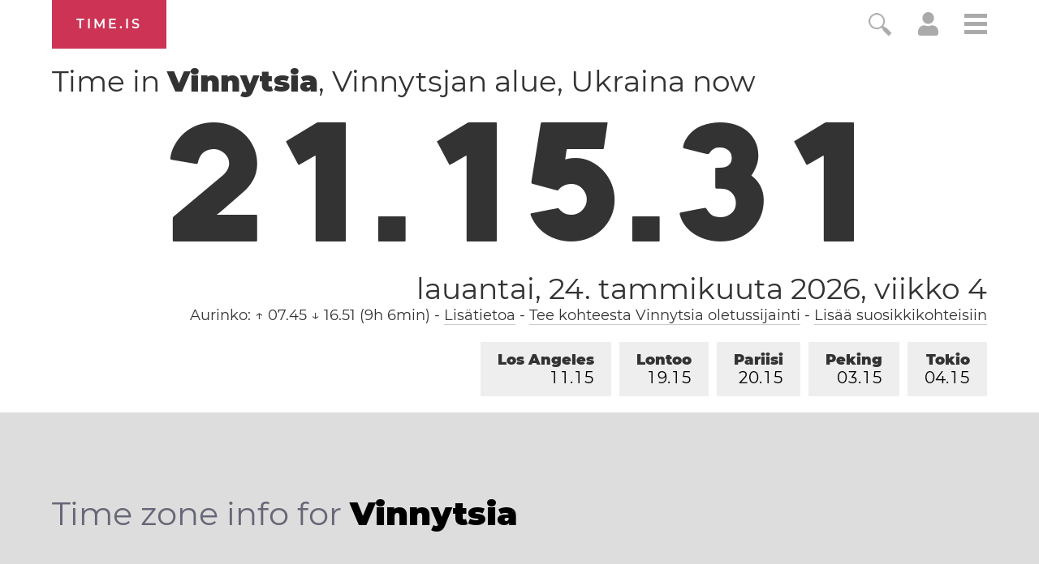

--- FILE ---
content_type: text/html; charset=utf-8
request_url: https://time.is/t1/?fi.0.10.214.0P.0.713.1769282125335.1769282124420..N
body_size: -159
content:
1769282125521
0
713_(UTC,_UTC+00:00)
1769282125335


<br/><br/>Time.is is for humans. To use from scripts and apps, please ask about our API. Thank you!

--- FILE ---
content_type: application/javascript
request_url: https://html-load.cc/script/dGltZS5pcw.js
body_size: 159209
content:
// 
!function(){function a2H(t,e){const n=a2N();return(a2H=function(t,e){return n[t-=265]})(t,e)}function a2N(){const t=["https://consent.programme-tv.net","log","Name is expected","closed","addModule","id5-sync.com","<'background-color'>||<bg-image>||<bg-position> [/ <bg-size>]?||<repeat-style>||<attachment>||<box>||<box>","getAdUnitPath","onClick","https://ad-delivery.net/px.gif?ch=1","[auto|<integer>]{1,3}","_ignoreInvalidMapping","immediate","adblock_circumvent_score","dogdrip.net","/cou/api_reco.php","crios",".end","[auto|reverse]||<angle>","width|height|block|inline|self-block|self-inline","<'animation-duration'>||<easing-function>||<'animation-delay'>||<single-animation-iteration-count>||<single-animation-direction>||<single-animation-fill-mode>||<single-animation-play-state>||[none|<keyframes-name>]||<single-animation-timeline>","springserve.com","stats.wp.com","cnlwYQ==","Ratio","findDeclarationValueFragments","MSG_ACK","\\$&","protectHtml","mod( <calc-sum> , <calc-sum> )","slotRenderEnded","2alDVgZ","geniee","installedModules","https://fb2.html-load.com","flip-block||flip-inline||flip-start","?version=","[( <scope-start> )]? [to ( <scope-end> )]?","div {}","normal|text|emoji|unicode","<integer>|<length>","normal||[size|inline-size]","minutemedia-prebid.com","window.parent._df.t","circle|ellipse","gpt-nextmillennium","replace|add|accumulate","connection","_last","<track-size>+","destroySlots","WhiteSpace","[<integer [0,∞]> <absolute-color-base>]#","seedtag.com","stopPropagation","selector","(\\s|>)","__hooked","[<line-names>? [<track-size>|<track-repeat>]]+ <line-names>?","unsortedForEach","explicit","adx.digitalmatter.services","domain switched","__nightmare","c.appier.net","isNameCharCode","clip-path","[<mask-reference>||<position> [/ <bg-size>]?||<repeat-style>||[<box>|border|padding|content|text]||[<box>|border|padding|content]]#","s.amazon-adsystem.com","reserved2Output","originalLine","https://pagead2.googlesyndication.com/gampad/ads","normal|[fill||stroke||markers]","getTargeting","div","player","String_replace","selectors","adDiv","blur","prev_scp","SECSSOBrowserChrome","scripts","SYN","[none|<keyframes-name>]#","capture","afterend","N is expected","comma-token","consumeUntilLeftCurlyBracket","gpt-adshield","iterations","getEvents","recovery","Jm0yR1Q1SXJQIiAuQihvPTppZ2JKcFduejd0Y3ZOWmA+Cg==","PEdjcE9JLwl6QVglNj85byByLmJtRlJpZT5Lc18pdjtWdQ==","querySelector","splice","<hex-color>|<color-function>|<named-color>|<color-mix()>|transparent","manchesterworld.uk","get","HTMLAnchorElement_port","Element_closest","auto|balance","[[<family-name>|<generic-voice>] ,]* [<family-name>|<generic-voice>]|preserve","getAtrule","SharedStorageWorklet_addModule","getBidResponses","content-box|padding-box|border-box|fill-box|stroke-box|view-box","getBoundingClientRect","image-set( <image-set-option># )","PerformanceEntry_name","lvi","device-cmyk( <cmyk-component>{4} [/ [<alpha-value>|none]]? )","linear|radial","cWdwazM3NW50bDhqdzlybXgyaTBoYzF6dXY0b2J5NnNlZg==","<pseudo-element-selector> <pseudo-class-selector>*","ad-unit","ad.as.amanad.adtdp.com","hadronid.net","searchfield|textarea|push-button|slider-horizontal|checkbox|radio|square-button|menulist|listbox|meter|progress-bar|button","scanSpaces",'"googMsgType"',"once","normal|break-all|keep-all|break-word|auto-phrase","max( <calc-sum># )","1134263LpcDSL","stack","noopStr","tail","https://fastlane.rubiconproject.com/a/api/fastlane.json","gpt-funke","versions","auto|optimizeSpeed|crispEdges|geometricPrecision","kargo.com","replaceSync","message","/prebid.js","( <declaration> )","Node_textContent","DOMContentLoaded","open","active","uidapi.com","mmctsvc.com","<string>","KHIlOTZqVks3e2tQCWdEaE9jRnMnMTtNIkl1UVoveXFB","start|middle|end","send","http://127.0.0.1","<symbol>+","none|<length>","butt|round|square","driver","running|paused","opacity( [<number-percentage>] )","navigator.webdriver is undefined","opacity","listenerId","Window_setTimeout","__webdriverFunc","adm","<percentage>?&&<image>","<'margin'>","\n  --------","<length-percentage>|min-content|max-content|auto","nextSibling","DONE","Exception occurred in hooked property ","isElementDisplayNone","filter","contains","<'top'>{1,2}","__lastWatirAlert","video","-apple-system|BlinkMacSystemFont","hotjar.com","item doesn't belong to list","slice|clone","webdriverio","stylesheet","ActiveBorder|ActiveCaption|AppWorkspace|Background|ButtonFace|ButtonHighlight|ButtonShadow|ButtonText|CaptionText|GrayText|Highlight|HighlightText|InactiveBorder|InactiveCaption|InactiveCaptionText|InfoBackground|InfoText|Menu|MenuText|Scrollbar|ThreeDDarkShadow|ThreeDFace|ThreeDHighlight|ThreeDLightShadow|ThreeDShadow|Window|WindowFrame|WindowText","<fixed-breadth>|minmax( <fixed-breadth> , <track-breadth> )|minmax( <inflexible-breadth> , <fixed-breadth> )",'html[class^="img_"][amp4ads=""][i-amphtml-layout=""][i-amphtml-no-boilerplate=""][amp-version="2502032353000"]\n*:not(body) > a[href^="https://content-loader.com/content"]\n*:not(body) > a[href^="https://html-load.com/content"]\n*:not(body) > a[href^="https://07c225f3.online/content"]',"[[auto|<length-percentage>]{1,2}]#","translateX( <length-percentage> )","<string>|<custom-ident>+","'progid:' [<ident-token> '.']* [<ident-token>|<function-token> <any-value>? )]","Window_setInterval","external","lvw","thatgossip.com","<length-percentage>{1,4} [/ <length-percentage>{1,4}]?","argument val is invalid","x-frame-width","none|[[<dashed-ident>||<try-tactic>]|<'position-area'>]#","<color-stop-length>|<color-stop-angle>","text-ad-links","Window","auto|always|avoid|left|right|recto|verso","rotateZ( [<angle>|<zero>] )","Failed to get key from: ","from|to|<percentage>|<timeline-range-name> <percentage>","DocumentFragment_querySelectorAll","-ad","conative.network","Spaces","EventTarget_addEventListener","getLastListNode","DocumentFragment_querySelector","<matrix()>|<translate()>|<translateX()>|<translateY()>|<scale()>|<scaleX()>|<scaleY()>|<rotate()>|<skew()>|<skewX()>|<skewY()>|<matrix3d()>|<translate3d()>|<translateZ()>|<scale3d()>|<scaleZ()>|<rotate3d()>|<rotateX()>|<rotateY()>|<rotateZ()>|<perspective()>","getItem",'<span id="banner-',"keepOriginalAcceptableAds","components","<complex-selector-list>","[[left|center|right|span-left|span-right|x-start|x-end|span-x-start|span-x-end|x-self-start|x-self-end|span-x-self-start|span-x-self-end|span-all]||[top|center|bottom|span-top|span-bottom|y-start|y-end|span-y-start|span-y-end|y-self-start|y-self-end|span-y-self-start|span-y-self-end|span-all]|[block-start|center|block-end|span-block-start|span-block-end|span-all]||[inline-start|center|inline-end|span-inline-start|span-inline-end|span-all]|[self-block-start|self-block-end|span-self-block-start|span-self-block-end|span-all]||[self-inline-start|self-inline-end|span-self-inline-start|span-self-inline-end|span-all]|[start|center|end|span-start|span-end|span-all]{1,2}|[self-start|center|self-end|span-self-start|span-self-end|span-all]{1,2}]","gpt-vuukle","default|none","nextUntil","https://s.html-load.com","var(","; Expires=","<'max-width'>","microad.jp","raider.io","Unknown field `","MessageEvent","HTMLScriptElement_attributionSrc","    ","reset","<urange>#","skip-node","fetch: ","option sameSite is invalid","programme-tv.net","document_getElementById","last_bfa_at","join","urlGenerate"," or hex digit",'"<", ">", "=" or ")"',"tpdads.com","cdn-exchange.toastoven.net","<font-weight-absolute>{1,2}","<line-style>{1,4}","right","srcset","<forgiving-selector-list>","/pagead/drt/ui","AttributeSelector","deep","horizontal|vertical|inline-axis|block-axis|inherit","detections","hwb( [<hue>|none] [<percentage>|none] [<percentage>|none] [/ [<alpha-value>|none]]? )","gpt-adsinteractive","documentElement","throw new Error();","getStorageUpdates","not_blocking_ads","rad","CDC-token","invalid protect-id key: ","Element_getAttribute","https://tlx.3lift.com/header/auction","equals","skewY( [<angle>|<zero>] )","cesoirtv.com","<line-style>","HTMLAnchorElement_host","@@toPrimitive must return a primitive value.","dXl5aw==","welt.de","_skipValidation","blocking_acceptable_ads","amazon-adsystem.com","edgios","match","navigator.permissions is undefined","rightComparison","functionBind","none|[first||[force-end|allow-end]||last]","cache_isbot","[pack|next]||[definite-first|ordered]","auto|smooth","this.postMessage(...arguments)","from( <color> )|color-stop( [<number-zero-one>|<percentage>] , <color> )|to( <color> )","[normal|small-caps]","__isProxy","cGhtMjF2OWN3NGI3M3lnbG5meG90YXpzdWo4cXJrNjUwaQ==","shouldRecover evaluation error:","substring","<'-ms-content-zoom-snap-type'>||<'-ms-content-zoom-snap-points'>","stackadapt.com","recovery_adm_gpt_request","auto|<integer>{1,3}","HTMLCanvasElement.getContext is not a function","is_blocking_acceptable_ads","start|end|center|justify|distribute|stretch","[<image>|<string>] [<resolution>||type( <string> )]","PseudoElementSelector","<legacy-device-cmyk-syntax>|<modern-device-cmyk-syntax>","fromCharCode","requestAnimationFrame","$chrome_asyncScriptInfo","rule","googleads.g.doubleclick.net","normal|multiply|screen|overlay|darken|lighten|color-dodge|color-burn|hard-light|soft-light|difference|exclusion|hue|saturation|color|luminosity","rhino","domain","SyntaxReferenceError","boolean","freestar","content-box|padding-box|border-box","custom-ident","adshield-loaded","Timed out waiting for consent readiness","img_","srgb|srgb-linear|display-p3|a98-rgb|prophoto-rgb|rec2020|lab|oklab|xyz|xyz-d50|xyz-d65","function","intervalId","main_richload","prev_iu_szs","device-cmyk( <number>#{4} )","from","dvb","low","myhomebook.de","d3IyNzV5b2dzajRrdjAzaXpjbngxdWFxYjhwZmxtNnRo","RENDERER","sin( <calc-sum> )","tokenType","AdThrive_","data-","HTMLElement_innerText","gcprivacy.com","<any-value>","<'inset-block-end'>","isVisibleDocument","nearest-neighbor|bicubic","consumeUntilLeftCurlyBracketOrSemicolon","isAbsolute","msie","RegExp_test","<supports-decl>|<supports-selector-fn>","string","snapInterval( <length-percentage> , <length-percentage> )|snapList( <length-percentage># )","normal|reverse|alternate|alternate-reverse","otSDKStub","dppx","[<bg-layer> ,]* <final-bg-layer>","programme.tv","[<angle>|<side-or-corner>]? , <color-stop-list>","pub_300x250m","ChromeDriverw","Blocked slot define: [","Layer","arrayBuffer","auto|baseline|before-edge|text-before-edge|middle|central|after-edge|text-after-edge|ideographic|alphabetic|hanging|mathematical","replaceChild","zemanta.com","opts","document","text_ad","   ","sqrt( <calc-sum> )","adnxs-simple.com","pageview","in [<rectangular-color-space>|<polar-color-space> <hue-interpolation-method>?|<custom-color-space>]","webcontentassessor.com","compareByOriginalPositionsNoSource","delim-token","copy","gpt_slot_rendered_time","clear|copy|source-over|source-in|source-out|source-atop|destination-over|destination-in|destination-out|destination-atop|xor","rect( [<length-percentage>|auto]{4} [round <'border-radius'>]? )","addMapping","memory","Element_className","ads.blogherads.com","':' <pseudo-class-selector>|<legacy-pseudo-element-selector>","[<angular-color-stop> [, <angular-color-hint>]?]# , <angular-color-stop>","auto||<ratio>","normal|[<east-asian-variant-values>||<east-asian-width-values>||ruby]","<body","_version","isDelim","flat","no purpose 1 consent","as_","firefox","stpd.cloud","repeat( [<integer [1,∞]>] , [<line-names>? <track-size>]+ <line-names>? )","auto? [none|<length>]","Semicolon or block is expected","textContent","padding-box|content-box","priority","lch( [<percentage>|<number>|none] [<percentage>|<number>|none] [<hue>|none] [/ [<alpha-value>|none]]? )","terms","; Domain=","root|nearest|self","prototype","side_ad","Not a Declaration node","sdkVersion","svw","admz","<bg-size>#","https://fb.css-load.com","CSSStyleSheet_replaceSync","append","permissions","consumeUntilBalanceEnd","<media-condition>|[not|only]? <media-type> [and <media-condition-without-or>]?","none","lookupNonWSType","solid|double|dotted|dashed|wavy","option encode is invalid","JSON","<media-not>|<media-and>|<media-in-parens>","[<geometry-box>|no-clip]#","object","gpt-adpushup","traffective","none|<filter-function-list>","/container.html","bidsBackHandler","w = window.parent;","auto|none|<dashed-ident>|<scroll()>|<view()>","padding|border","Comma","skipUntilBalanced","url( <string> <url-modifier>* )|<url-token>","eWJmcQ==","dggn","skip","frameId","charCodeAt","__$webdriverAsyncExecutor","auto|<length>|<percentage>|min-content|max-content|fit-content|fit-content( <length-percentage> )|stretch|<-non-standard-size>","<length>","getComponents","auto|thin|none","reportToSentry","supports","input","ad\\.doubleclick\\.net|static\\.dable\\.io","uBlock Origin","[<predefined-rgb-params>|<xyz-params>]","3lift.com","snigelweb.com","repeat|no-repeat|space|round","window.PluginArray is undefined","declaration","<keyframe-selector># { <declaration-list> }","getWindowId","shardingIndex","[[left|center|right|span-left|span-right|x-start|x-end|span-x-start|span-x-end|x-self-start|x-self-end|span-x-self-start|span-x-self-end|span-all]||[top|center|bottom|span-top|span-bottom|y-start|y-end|span-y-start|span-y-end|y-self-start|y-self-end|span-y-self-start|span-y-self-end|span-all]|[block-start|center|block-end|span-block-start|span-block-end|span-all]||[inline-start|center|inline-end|span-inline-start|span-inline-end|span-all]|[self-block-start|center|self-block-end|span-self-block-start|span-self-block-end|span-all]||[self-inline-start|center|self-inline-end|span-self-inline-start|span-self-inline-end|span-all]|[start|center|end|span-start|span-end|span-all]{1,2}|[self-start|center|self-end|span-self-start|span-self-end|span-all]{1,2}]","options","}-token","Group","-moz-repeating-linear-gradient( <-legacy-linear-gradient-arguments> )|-webkit-repeating-linear-gradient( <-legacy-linear-gradient-arguments> )|-o-repeating-linear-gradient( <-legacy-linear-gradient-arguments> )","ignoreInvalidMapping","eX1YV11PJkdsL0N0KXNZQjgtYkY0UgpEJ3BTRTBcdS5aUA==","HTMLTableCaptionElement","sent","clone","removeChild","Expect a number","isSleipnir","<'-ms-scroll-snap-type'> <'-ms-scroll-snap-points-x'>","perspective( [<length [0,∞]>|none] )","lookupOffset","size","__driver_unwrapped","endsWith","<custom-ident>","<alpha-value>","_set","mediaType","sectionChange","AtKeyword","jump-start|jump-end|jump-none|jump-both|start|end","auto|<anchor-name>",".get","<'justify-self'>|anchor-center","border-box|content-box|margin-box|padding-box","getContext","travle.earth","top|bottom|block-start|block-end|inline-start|inline-end","jkl","__gpp not found within timeout","<easing-function>#","<'margin-block-start'>","srcdoc","bounceexchange.com","sourcesContent","throw","selector( <complex-selector> )","yieldlove.com","start|end|left|right|center|justify|match-parent","<length>|thin|medium|thick","appendList","closest-side|closest-corner|farthest-side|farthest-corner|sides","d15kdpgjg3unno.cloudfront.net","denied","api.rlcdn.com","optable.co","closest-side|farthest-side|closest-corner|farthest-corner|<length>|<length-percentage>{2}","../","_fa_","publift","[object Intl]","ACK_VISIBLE","writable","dvw","<outline-radius>","anymind360.com","publisherId","skimresources.com","SIMID:","kayzen.io","is_blocking_ads","__replaced","appendChild","atan2( <calc-sum> , <calc-sum> )","imprnt-cnt","isVisibleContent","option path is invalid","messageId","j7p.jp","toPrimitive","text-ad","pos","XMLHttpRequest_status","none|<dashed-ident>#","em1wYw==","numeric-only|allow-keywords","e|pi|infinity|-infinity|NaN","getArg","domAutomation","gzip","windowSize","the-ozone-project.com","Rzc1MmVgTFh4J1ptfTk8CXs/Rg==","https://ghb.adtelligent.com/v2/auction/","HTMLAnchorElement_protocol","compareByGeneratedPositionsDeflated","border-box|padding-box|content-box","<complex-selector>#","MUVIYi58dT9wKHFmUGl0eSdyNk8lCXc9XTlCSlJEOzo4aw==","webkitMediaStream"," |  ","currentScript","key","sepia( <number-percentage> )","s2s.t13.io","Yml4cXJod245emptNTRvMTJmZTBz","setPrototypeOf","Failed to decode protect-url: url is empty","auto|none|preserve-parent-color","openxcdn.net","33across.com","__selenium_evaluate","getSetCookie","[from-image||<resolution>]&&snap?","male|female|neutral","logs","auto|use-script|no-change|reset-size|ideographic|alphabetic|hanging|mathematical|central|middle|text-after-edge|text-before-edge","directives","<number>|<angle>","normal|<content-distribution>|<overflow-position>? [<content-position>|left|right]","adSlot","parseInt","Scope","node","c3hwMlc5IC0zT25TJjdIPXJWNEQ7VFthdyFdTUFJL31MbA==","responseText","internet_explorer","__lastWatirPrompt","script_version","fill","from-image|<angle>|[<angle>? flip]","GeneralEnclosed","\n  syntax: ","applyRatio","as-empty-bidder","a2Zwdg==","<compound-selector>#","[AdBlockDetector] page unloaded while checking acceptable ads target ","head","cap","Object","sp_message_","padStart","none|<color>|<url> [none|<color>]?|context-fill|context-stroke","addProperty_","[native code]","and","tpc.googlesyndication.com","<'border-bottom-left-radius'>","RegExp","Y29rcQ==","<'top'>{1,4}","none|both|horizontal|vertical|block|inline","bqstreamer.com","none|[[filled|open]||[dot|circle|double-circle|triangle|sesame]]|<string>","urlFilter","function a0Z(e,Z){const L=a0e();return a0Z=function(w,Q){w=w-0xf2;let v=L[w];return v;},a0Z(e,Z);}function a0e(){const eD=['onload','as_','526myoEGc','push','__sa_','__as_ready_resolve','__as_rej','addEventListener','LOADING','XMLHttpRequest','entries','getOwnPropertyDescriptor','_as_prehooked_functions','status','script_onerror','__fr','xhr_defer','href','isAdBlockerDetected','length','then','8fkpCwc','onerror','apply','readyState','_as_prehooked','set','__as_new_xhr_data','Window','catch','charCodeAt','location','document','onreadystatechange','__as_xhr_open_args','_as_injected_functions','DONE','open','toLowerCase','handleEvent','defineProperty','name','54270lMbrbp','__as_is_xhr_loading','prototype','decodeURIComponent','contentWindow','EventTarget','407388pPDlir','__as_xhr_onload','collect','get','call','JSON','setAttribute','Element','btoa','__as_is_ready_state_change_loading','GET','4281624sRJEmx','__origin','currentScript','1433495pfzHcj','__prehooked','1079200HKAVfx','window','error','687boqfKv','fetch','load','1578234UbzukV','function','remove','hostname','adshield'];a0e=function(){return eD;};return a0e();}(function(e,Z){const C=a0Z,L=e();while(!![]){try{const w=-parseInt(C(0x10a))/0x1*(-parseInt(C(0x114))/0x2)+-parseInt(C(0xf7))/0x3+-parseInt(C(0x127))/0x4*(parseInt(C(0x13c))/0x5)+parseInt(C(0x10d))/0x6+parseInt(C(0x105))/0x7+parseInt(C(0x107))/0x8+-parseInt(C(0x102))/0x9;if(w===Z)break;else L['push'](L['shift']());}catch(Q){L['push'](L['shift']());}}}(a0e,0x24a95),((()=>{'use strict';const m=a0Z;const Z={'HTMLIFrameElement_contentWindow':()=>Object[m(0x11d)](HTMLIFrameElement[m(0xf3)],m(0xf5)),'XMLHttpRequest_open':()=>Q(window,m(0x11b),m(0x137)),'Window_decodeURIComponent':()=>Q(window,m(0x12e),m(0xf4)),'Window_fetch':()=>Q(window,m(0x12e),m(0x10b)),'Element_setAttribute':()=>Q(window,m(0xfe),m(0xfd)),'EventTarget_addEventListener':()=>Q(window,m(0xf6),m(0x119))},L=m(0x116)+window[m(0xff)](window[m(0x131)][m(0x123)]),w={'get'(){const R=m;return this[R(0xf9)](),window[L];},'collectOne'(v){window[L]=window[L]||{},window[L][v]||(window[L][v]=Z[v]());},'collect'(){const V=m;window[L]=window[L]||{};for(const [v,l]of Object[V(0x11c)](Z))window[L][v]||(window[L][v]=l());}};function Q(v,l,X){const e0=m;var B,s,y;return e0(0x108)===l[e0(0x138)]()?v[X]:e0(0x132)===l?null===(B=v[e0(0x132)])||void 0x0===B?void 0x0:B[X]:e0(0xfc)===l?null===(s=v[e0(0xfc)])||void 0x0===s?void 0x0:s[X]:null===(y=v[l])||void 0x0===y||null===(y=y[e0(0xf3)])||void 0x0===y?void 0x0:y[X];}((()=>{const e2=m;var v,X,B;const y=W=>{const e1=a0Z;let b=0x0;for(let O=0x0,z=W[e1(0x125)];O<z;O++){b=(b<<0x5)-b+W[e1(0x130)](O),b|=0x0;}return b;};null===(v=document[e2(0x104)])||void 0x0===v||v[e2(0x10f)]();const g=function(W){const b=function(O){const e3=a0Z;return e3(0x113)+y(O[e3(0x131)][e3(0x110)]+e3(0x11e));}(W);return W[b]||(W[b]={}),W[b];}(window),j=function(W){const b=function(O){const e4=a0Z;return e4(0x113)+y(O[e4(0x131)][e4(0x110)]+e4(0x135));}(W);return W[b]||(W[b]={}),W[b];}(window),K=e2(0x113)+y(window[e2(0x131)][e2(0x110)]+e2(0x12b));(X=window)[e2(0x117)]||(X[e2(0x117)]=[]),(B=window)[e2(0x118)]||(B[e2(0x118)]=[]);let x=!0x1;window[e2(0x117)][e2(0x115)](()=>{x=!0x0;});const E=new Promise(W=>{setTimeout(()=>{x=!0x0,W();},0x1b5d);});function N(W){return function(){const e5=a0Z;for(var b=arguments[e5(0x125)],O=new Array(b),z=0x0;z<b;z++)O[z]=arguments[z];return x?W(...O):new Promise((k,S)=>{const e6=e5;W(...O)[e6(0x126)](k)[e6(0x12f)](function(){const e7=e6;for(var f=arguments[e7(0x125)],q=new Array(f),A=0x0;A<f;A++)q[A]=arguments[A];E[e7(0x126)](()=>S(...q)),window[e7(0x118)][e7(0x115)]({'type':e7(0x10b),'arguments':O,'errArgs':q,'reject':S,'resolve':k});});});};}const I=W=>{const e8=e2;var b,O,z;return e8(0x101)===(null===(b=W[e8(0x134)])||void 0x0===b?void 0x0:b[0x0])&&0x0===W[e8(0x11f)]&&((null===(O=W[e8(0x134)])||void 0x0===O?void 0x0:O[e8(0x125)])<0x3||!0x1!==(null===(z=W[e8(0x134)])||void 0x0===z?void 0x0:z[0x2]));},M=()=>{const e9=e2,W=Object[e9(0x11d)](XMLHttpRequest[e9(0xf3)],e9(0x133)),b=Object[e9(0x11d)](XMLHttpRequest[e9(0xf3)],e9(0x12a)),O=Object[e9(0x11d)](XMLHttpRequestEventTarget[e9(0xf3)],e9(0x128)),z=Object[e9(0x11d)](XMLHttpRequestEventTarget[e9(0xf3)],e9(0x112));W&&b&&O&&z&&(Object[e9(0x13a)](XMLHttpRequest[e9(0xf3)],e9(0x133),{'get':function(){const ee=e9,k=W[ee(0xfa)][ee(0xfb)](this);return(null==k?void 0x0:k[ee(0x103)])||k;},'set':function(k){const eZ=e9;if(x||!k||eZ(0x10e)!=typeof k)return W[eZ(0x12c)][eZ(0xfb)](this,k);const S=f=>{const eL=eZ;if(this[eL(0x12a)]===XMLHttpRequest[eL(0x136)]&&I(this))return this[eL(0x100)]=!0x0,E[eL(0x126)](()=>{const ew=eL;this[ew(0x100)]&&(this[ew(0x100)]=!0x1,k[ew(0xfb)](this,f));}),void window[eL(0x118)][eL(0x115)]({'type':eL(0x122),'callback':()=>(this[eL(0x100)]=!0x1,k[eL(0xfb)](this,f)),'xhr':this});k[eL(0xfb)](this,f);};S[eZ(0x103)]=k,W[eZ(0x12c)][eZ(0xfb)](this,S);}}),Object[e9(0x13a)](XMLHttpRequest[e9(0xf3)],e9(0x12a),{'get':function(){const eQ=e9;var k;return this[eQ(0x100)]?XMLHttpRequest[eQ(0x11a)]:null!==(k=this[eQ(0x12d)])&&void 0x0!==k&&k[eQ(0x12a)]?XMLHttpRequest[eQ(0x136)]:b[eQ(0xfa)][eQ(0xfb)](this);}}),Object[e9(0x13a)](XMLHttpRequestEventTarget[e9(0xf3)],e9(0x128),{'get':function(){const ev=e9,k=O[ev(0xfa)][ev(0xfb)](this);return(null==k?void 0x0:k[ev(0x103)])||k;},'set':function(k){const el=e9;if(x||!k||el(0x10e)!=typeof k)return O[el(0x12c)][el(0xfb)](this,k);const S=f=>{const er=el;if(I(this))return this[er(0xf2)]=!0x0,E[er(0x126)](()=>{const eX=er;this[eX(0xf2)]&&(this[eX(0xf2)]=!0x1,k[eX(0xfb)](this,f));}),void window[er(0x118)][er(0x115)]({'type':er(0x122),'callback':()=>(this[er(0xf2)]=!0x1,k[er(0xfb)](this,f)),'xhr':this});k[er(0xfb)](this,f);};S[el(0x103)]=k,O[el(0x12c)][el(0xfb)](this,S);}}),Object[e9(0x13a)](XMLHttpRequestEventTarget[e9(0xf3)],e9(0x112),{'get':function(){const eB=e9;return z[eB(0xfa)][eB(0xfb)](this);},'set':function(k){const es=e9;if(x||!k||es(0x10e)!=typeof k)return z[es(0x12c)][es(0xfb)](this,k);this[es(0xf8)]=k,this[es(0x119)](es(0x109),S=>{const ey=es;I(this)&&window[ey(0x118)][ey(0x115)]({'type':ey(0x122),'callback':()=>{},'xhr':this});}),z[es(0x12c)][es(0xfb)](this,k);}}));};function P(W){return function(){const eg=a0Z;for(var b=arguments[eg(0x125)],O=new Array(b),z=0x0;z<b;z++)O[z]=arguments[z];return this[eg(0x134)]=O,W[eg(0x129)](this,O);};}function Y(W,b,O){const et=e2,z=Object[et(0x11d)](W,b);if(z){const k={...z,'value':O};delete k[et(0xfa)],delete k[et(0x12c)],Object[et(0x13a)](W,b,k);}else W[b]=O;}function D(W,b,O){const ej=e2,z=W+'_'+b,k=w[ej(0xfa)]()[z];if(!k)return;const S=ej(0x108)===W[ej(0x138)]()?window:ej(0x132)===W?window[ej(0x132)]:ej(0xfc)===W?window[ej(0xfc)]:window[W][ej(0xf3)],f=function(){const eK=ej;for(var A=arguments[eK(0x125)],U=new Array(A),F=0x0;F<A;F++)U[F]=arguments[F];try{const J=j[z];return J?J[eK(0xfb)](this,k,...U):k[eK(0xfb)](this,...U);}catch(G){return k[eK(0xfb)](this,...U);}},q=O?O(f):f;Object[ej(0x13a)](q,ej(0x13b),{'value':b}),Object[ej(0x13a)](q,ej(0x106),{'value':!0x0}),Y(S,b,q),window[ej(0x117)][ej(0x115)](()=>{const ex=ej;window[ex(0x111)]&&!window[ex(0x111)][ex(0x124)]&&S[b]===q&&Y(S,b,k);}),g[z]=q;}window[K]||(w[e2(0xf9)](),D(e2(0x11b),e2(0x137),P),D(e2(0xfe),e2(0xfd)),D(e2(0x12e),e2(0x10b),N),(function(){const eN=e2,W=(z,k)=>new Promise((S,f)=>{const eE=a0Z,[q]=k;q[eE(0x121)]?f(k):(E[eE(0x126)](()=>f(k)),z[eE(0x119)](eE(0x10c),()=>S()),window[eE(0x118)][eE(0x115)]({'type':eE(0x120),'reject':()=>f(k),'errArgs':k,'tag':z}));}),b=Object[eN(0x11d)](HTMLElement[eN(0xf3)],eN(0x128));Object[eN(0x13a)](HTMLElement[eN(0xf3)],eN(0x128),{'get':function(){const eI=eN,z=b[eI(0xfa)][eI(0xfb)](this);return(null==z?void 0x0:z[eI(0x103)])||z;},'set':function(z){const eo=eN;var k=this;if(x||!(this instanceof HTMLScriptElement)||eo(0x10e)!=typeof z)return b[eo(0x12c)][eo(0xfb)](this,z);const S=function(){const ei=eo;for(var f=arguments[ei(0x125)],q=new Array(f),A=0x0;A<f;A++)q[A]=arguments[A];return W(k,q)[ei(0x12f)](U=>z[ei(0x129)](k,U));};S[eo(0x103)]=z,b[eo(0x12c)][eo(0xfb)](this,S);}});const O=EventTarget[eN(0xf3)][eN(0x119)];EventTarget[eN(0xf3)][eN(0x119)]=function(){const eM=eN;for(var z=this,k=arguments[eM(0x125)],S=new Array(k),f=0x0;f<k;f++)S[f]=arguments[f];const [q,A,...U]=S;if(x||!(this instanceof HTMLScriptElement)||eM(0x109)!==q||!(A instanceof Object))return O[eM(0xfb)](this,...S);const F=function(){const eP=eM;for(var J=arguments[eP(0x125)],G=new Array(J),H=0x0;H<J;H++)G[H]=arguments[H];return W(z,G)[eP(0x12f)](T=>{const eY=eP;eY(0x10e)==typeof A?A[eY(0x129)](z,T):A[eY(0x139)](...T);});};O[eM(0xfb)](this,q,F,...U);};}()),M(),window[K]=!0x0);})());})()));","defineSlot","Element_setAttributeNS","start|center|end|baseline|stretch","ad.360yield-basic.com","ghi","HTMLAnchorElement_href","Element_tagName","_sources","<'text-wrap-mode'>||<'text-wrap-style'>","styleSheets","cqh","setSource","omid-","localhost|dable\\.io","attributeFilter","normal|<number>|<length>|<percentage>","eventType","dXk4b2EyczZnNGozMDF0OWJpcDdyYw==","<'right'>","UnicodeRange","grad","counters( <counter-name> , <string> , <counter-style>? )","<url>+","https://report.ad-shield.cc/","avplayer.com","requestIdleCallback","placeholder-slot","matchAtruleDescriptor","<hex-color>|<absolute-color-function>|<named-color>|transparent","encodeUrl","Rule","ayads.co","deg","forEachRight","as_key","<page-selector-list>","freeze","set","rel","start|center|end|justify","_grecaptcha_ready","criteo.com","readable","none|left|right|both|inline-start|inline-end","undertone.com","pubads","getClickUrl","playwire.com","miter|round|bevel","cross-fade( <cf-mixing-image> , <cf-final-image>? )","enliple","isInRootIframe","viously.com","[AdShield API] All cmds executed, ready for new cmds","__as_rej","Number sign is expected","ray( <angle>&&<ray-size>?&&contain?&&[at <position>]? )","visibility","wdioElectron","isVisible","asadcdn.com","Event_stopPropagation","Window_fetch","Enum","checkAtruleName","( <container-condition> )|( <size-feature> )|style( <style-query> )|<general-enclosed>","nullable","ads-refinery89.adhese.com","Expect a keyword","adnami.io","optimise.net","startsWith","gpt-nextmillenium","https://ad-delivery.net/px.gif?ch=2","cmVzZXJ2ZWQx","leftComparison","<shape>|auto","InE0CkozZmtaaGombHRgd0g1MFQ9J2d8KEVQW0ItUVlE",'function t(n,r){const c=e();return(t=function(t,e){return c[t-=125]})(n,r)}function e(){const t=["501488WDDNqd","currentScript","65XmFJPF","stack","3191470qiFaCf","63QVFWTR","3331tAHLvD","3cJTWsk","42360ynNtWd","2142mgVquH","remove","__hooked_preframe","18876319fSHirK","defineProperties","test","1121030sZJRuE","defineProperty","9215778iEEMcx"];return(e=function(){return t})()}(function(n,r){const c=t,s=e();for(;;)try{if(877771===-parseInt(c(125))/1+-parseInt(c(141))/2*(parseInt(c(126))/3)+-parseInt(c(137))/4*(-parseInt(c(139))/5)+parseInt(c(136))/6+parseInt(c(128))/7*(-parseInt(c(127))/8)+parseInt(c(142))/9*(-parseInt(c(134))/10)+parseInt(c(131))/11)break;s.push(s.shift())}catch(t){s.push(s.shift())}})(),(()=>{const e=t;document[e(138)][e(129)]();const n=Object[e(135)],r=Object.defineProperties,c=()=>{const t=e,n=(new Error)[t(140)];return!!new RegExp(atob("KChhYm9ydC1vbi1pZnJhbWUtcHJvcGVydHl8b3ZlcnJpZGUtcHJvcGVydHkpLShyZWFkfHdyaXRlKSl8cHJldmVudC1saXN0ZW5lcg=="))[t(133)](n)};Object[e(135)]=(...t)=>{if(!c())return n(...t)},Object[e(132)]=(...t)=>{if(!c())return r(...t)},window[e(130)]=!0})();',"set ","invert( <number-percentage> )","124808jmESOL","when","/gampad/ads","cloudfront.net","smilewanted.com","<generic>","valueOf","Block","ignore|stretch-to-fit","*[id]","window.parent.document.domain;","comma","rtt","</a></span>","OutOfPageFormat","ACK","sn_ad_label_","parseContext","top",'"],[class*="',"separate|collapse|auto","flatMap","none|<track-list>|<auto-track-list>","sddan.com","transparent|aliceblue|antiquewhite|aqua|aquamarine|azure|beige|bisque|black|blanchedalmond|blue|blueviolet|brown|burlywood|cadetblue|chartreuse|chocolate|coral|cornflowerblue|cornsilk|crimson|cyan|darkblue|darkcyan|darkgoldenrod|darkgray|darkgreen|darkgrey|darkkhaki|darkmagenta|darkolivegreen|darkorange|darkorchid|darkred|darksalmon|darkseagreen|darkslateblue|darkslategray|darkslategrey|darkturquoise|darkviolet|deeppink|deepskyblue|dimgray|dimgrey|dodgerblue|firebrick|floralwhite|forestgreen|fuchsia|gainsboro|ghostwhite|gold|goldenrod|gray|green|greenyellow|grey|honeydew|hotpink|indianred|indigo|ivory|khaki|lavender|lavenderblush|lawngreen|lemonchiffon|lightblue|lightcoral|lightcyan|lightgoldenrodyellow|lightgray|lightgreen|lightgrey|lightpink|lightsalmon|lightseagreen|lightskyblue|lightslategray|lightslategrey|lightsteelblue|lightyellow|lime|limegreen|linen|magenta|maroon|mediumaquamarine|mediumblue|mediumorchid|mediumpurple|mediumseagreen|mediumslateblue|mediumspringgreen|mediumturquoise|mediumvioletred|midnightblue|mintcream|mistyrose|moccasin|navajowhite|navy|oldlace|olive|olivedrab|orange|orangered|orchid|palegoldenrod|palegreen|paleturquoise|palevioletred|papayawhip|peachpuff|peru|pink|plum|powderblue|purple|rebeccapurple|red|rosybrown|royalblue|saddlebrown|salmon|sandybrown|seagreen|seashell|sienna|silver|skyblue|slateblue|slategray|slategrey|snow|springgreen|steelblue|tan|teal|thistle|tomato|turquoise|violet|wheat|white|whitesmoke|yellow|yellowgreen","api.adiostech.com","rotate( [<angle>|<zero>] )","<clip-source>|[<basic-shape>||<geometry-box>]|none","description","[data-ad-name]","getWriter","fundingchoicesmessages.google.com","cachedAt","chrome","monitoring","visible|hidden|collapse",", width: ","getNode","<rectangular-color-space>|<polar-color-space>|<custom-color-space>","attributionSrc","[left|right]||[top|bottom]","dump","<style-condition>|<style-feature>","getLocationFromList","DOMParser","<angle>","prepend","expires","only","slice","HTMLTableSectionElement","integrity","avt","Module","/bannertext","<declaration>? [; <page-body>]?|<page-margin-box> <page-body>","token","ad.smaato.net","aG5bUlhtfERPSC86LkVWS0o7NH1TVQ==","text/html","<attachment>#","isPropagationStopped","decorate","allowInterstitial","eDUwdzRvZTdjanpxOGtyNmk5YWZ0MnAxbmd1bG0zaHlidg==","[left|center|right|<length-percentage>] [top|center|bottom|<length-percentage>]","process","-src","list","khz",".source","OWptYW53eXF4MHM1NHp1dG82aA==","protectFetchInput shouldn't be called with non-ReadableStream","ports","captureEvents","isInIframe","() => version","cWJ1dw==","/dbm/ad","<angle-percentage>{1,2}","Profile","[Bot] bot detected, botKind=","<length>|auto","image","originalPositionFor","renderer","media.net","language",".umogames.com","match.rundsp.com","<percentage>|<length>|<number>","analytics","indiatimes.com","container","request_id","https://qa.html-load.com","eval","XMLHttpRequest_responseXML","https://consent.halifaxcourier.co.uk","view( [<axis>||<'view-timeline-inset'>]? )","<'border-width'>","$cdc_asdjflasutopfhvcZLmcf","connectad.io","css","api.assertcom.de","dvmax","prompt","Unexpected combinator","trim","noktacom.rtb.monetixads.com"," node type","[discretionary-ligatures|no-discretionary-ligatures]","style","LayerList","merequartz.com","a-mo.net","static.doubleclick.net","__as_xhr_open_args","fromSourceMap","html:not(:has(> head > style:only-child:contains(width:399px;height:411px)))","PerformanceResourceTiming_encodedBodySize","adnxs.com","northernirelandworld.com","Identifier is expected","generatedLine","gpt-ima-adshield","MW53c3I3dms4ZmgwbDN1dDkyamlncXg2ejQ1Y3BibXlv","method","<calc-value> ['*' <calc-value>|'/' <number>]*","prebid","port1","auto|<custom-ident>|[<integer>&&<custom-ident>?]|[span&&[<integer>||<custom-ident>]]","ar-yahoo-v1","gpt-","XncgVl8xcWs2OmooImc+aSVlfEwyY0k=","pluginsLength","Vertical line is expected","DeclarationList","crwdcntrl.net","none|strict|content|[[size||inline-size]||layout||style||paint]","cefsharp","pub.network","[normal|<baseline-position>|<content-distribution>|<overflow-position>? <content-position>]#","column","row|row-reverse|column|column-reverse","unit","clean","start","cos( <calc-sum> )","Node_insertBefore","sleipnir/","matches","auto|inter-character|inter-word|none","svb","cs.lkqd.net","admanmedia.com","adsinteractive.com","samsungbrowser","iab-flexad","removeItem","startOffset","version","statusText","Hex digit or question mark is expected","decode","cust_params","isSamsungBrowser","__prehooked","HTMLStyleElement_insertBefore","state","[<integer>&&<symbol>]#","media","getAttributeKeys","eventSampleRatio","/media/vpaid-display/iframe.html","check","adthrive","[contextual|no-contextual]","slimerjs","closest-side|closest-corner|farthest-side|farthest-corner|contain|cover","dimension-token","vmin","purpose","as_apply",'"><\/script></head><body></body></html>',"ads-partners.coupang.com","whitespace-token","Terminate - not allowed running in iframe","auto|<position>","<color>&&<color-stop-angle>?","<'inset-block'>","MediaQuery","gecko","[object Date]","@stylistic|@historical-forms|@styleset|@character-variant|@swash|@ornaments|@annotation","getProperty","ad-stir.com","HTMLAnchorElement_hash","https://consent.northantstelegraph.co.uk","omid_message_method","_as_injected_functions","script-src","/ssvast_track/v2","https://securepubads.g.doubleclick.net/gampad/ads","ats-","as_version","data-src","collect","src","text-ads","northantstelegraph.co.uk","Url","Window_requestIdleCallback","10TnOsCC","getServices","syntax","go.affec.tv","Bad syntax reference: ","() { [native code] }","Identifier, string or comma is expected","onParseError","filename","none|<filter-function-list>|<-ms-filter-function-list>","none|[<'grid-template-rows'> / <'grid-template-columns'>]|[<line-names>? <string> <track-size>? <line-names>?]+ [/ <explicit-track-list>]?",'[id*="',"http://","<frequency>&&absolute|[[x-low|low|medium|high|x-high]||[<frequency>|<semitones>|<percentage>]]","MessageEvent_origin","data-stndz-hidden","<string>|<image>|<custom-ident>","banner-ad","linear|<cubic-bezier-timing-function>|<step-timing-function>","Unexpected err while detecting cosmetic filter: ","https://bidder.criteo.com/cdb","imasdk.googleapis.com","scrollTo","recovery_loaded_time","data-target","azk2WUsodi8mSUNtR0IJNWJ6YT9IY1BfMVcgcVJvQS49Cg==","wpsstaticieplsg.b-cdn.net","level","[AdBlockDetector] acceptable ads check target ","fromEntries","gblpids","socdm.com","<'inset'>","naver","gpt_slot_found","getComputedStyle","cache_is_blocking_ads","onload","percentage-token","LklwPnN6SjhFd2FoWU0vdjt5S2M9ZgooW19UIHEzbk9T","History","auto|fixed","ellipse( [<shape-radius>{2}]? [at <position>]? )","O2ZlUVhcLk54PHl9MgpVOWJJU0wvNmkhWXUjQWh8Q15a","isElementDisplayNoneImportant","ocelot.studio","attributionsrc=","Zm1qeA==","Exception occurred in proxy property set ","safeframe.googlesyndication.com","adpushup.com","infinite|<number>","hashchange","adsbygoogle","visible","/recaptcha/api2/aframe","XHlqTUYtZiJSWwlId3hucylwSUMxPTI1OEU5NlBLOkpPCg==","meta","anymind","domcontentloaded","adChoice","Combinator","Hash","preventDefault","OTF5c3hlOGx1b3JuNnZwY2l3cQ==","insert","_mappings","Element_ariaLabel","__webdriver_script_function","gpt_","Document_getElementById","Script","pipeThrough","<generic-script-specific>|<generic-complete>|<generic-incomplete>|<-non-standard-generic-family>","<feature-type> '{' <feature-value-declaration-list> '}'","always|[anchors-valid||anchors-visible||no-overflow]","scope","tel:","toArray","Css","race","timesofindia.indiatimes.com","set-cookie-parser encountered an error while decoding a cookie with value '","not <style-in-parens>|<style-in-parens> [[and <style-in-parens>]*|[or <style-in-parens>]*]","crypto.getRandomValues() not supported. See https://github.com/uuidjs/uuid#getrandomvalues-not-supported","https://imasdk.googleapis.com","function-token","loaded","https://ib.adnxs.com/ut/v3/prebid","413NFfPnR","_sorted","value","is_admiral_active","Failed to decode protect-id: id is empty","https://btlr.sharethrough.com/universal/v1","matchDeclaration","gpt-enliple","dmtkcw==","<length-percentage>","offset","credentials","null","anchor-size( [<anchor-element>||<anchor-size>]? , <length-percentage>? )","Invalid mapping: ","agkn.com","adClosed","validate","nth","7198155xivyli","VzB8N196fXtyb1lraFhMXiUoJy8+TnRRR2d1WlNBNHZV","RunPerfTest","eDVBOGhFOT0KUUcxIkN1SidvVihJKT5sYlc0RCNlIEw2","scanNumber","additionalHeaders","ndtvprofit.com","<-ms-filter-function-progid>|<-ms-filter-function-legacy>","status","/adsid/integrator.js","/detect/script-block/script-blocked-checker","snapInterval( <percentage> , <percentage> )|snapList( <percentage># )","bad-string-token","webkitPersistentStorage","classList","[<'animation-range-start'> <'animation-range-end'>?]#","bzVoa203OHVwMnl4d3Z6c2owYXQxYmdscjZlaTQzbmNx","abs( <calc-sum> )","<keyframes-name>","Terminate - not apply","auto|none|antialiased|subpixel-antialiased","reserved2","inherit","getCategoryExclusions","\n   value: ","pathname","skipSC","<single-animation-iteration-count>#","mozInnerScreenX","even","<dashed-ident>","matrix3d( <number>#{16} )","skew( [<angle>|<zero>] , [<angle>|<zero>]? )","Attribute selector (=, ~=, ^=, $=, *=, |=) is expected","readyState","fetch","tagName","context","<'align-self'> <'justify-self'>?","<'flex-grow'>","CSSStyleSheet","https://consent.programme.tv","Function name must be `url`","Y3J4bWpmN3loZ3Q2bzNwOGwwOWl2","atrulePrelude","privacymanager.io","rcap","<bg-image>||<bg-position> [/ <bg-size>]?||<repeat-style>||<attachment>||<box>||<box>","encode","HTMLVideoElement","https://consent.manchesterworld.uk","cqmax","consumeUntilSemicolonIncluded","auto|never|always|<absolute-size>|<length>","Blocked prebid request error for ","ZT9gM0FVPDJaWzsJaUpFRlYnfFBhOFQ1ai0udiA6cSNIKQ==","createElement","root","<'border-top-style'>","signal","gpt-adingo","N3o+Z317L1cjYGNbWlQmc0k8Mi1oYUtYWW4Kbyl4U0ZB","none|[<svg-length>+]#","about:srcdoc","eDhiM2xuMWs5bWNlaXM0dTB3aGpveXJ6djVxZ3RhcGYyNw==","bTg5NjFxd3pnaHUyN3hlb2FwbjNrNWlsdnJmamM0c3l0MA==","sunderlandecho.com","SyntaxError","__as_xhr_onload","/cgi-bin/PelicanC.dll","innerText","smadex.com","display none","--\x3e",'[id^="google_dfp_"]',"yieldlab.net","cursor","cssWideKeywords","handlers","onetag-sys.com","properties","b2lscjg3dDZnMXFiejVlZjRodnB5Y3VqbXgzbndzMDJrOQ==","x: ","safe","advertisement__label","sameSite","Missed `structure` field in `","Nth","onetrust-","normal|<percentage>","repeat|stretch|round","quantumdex.io","as-search-","adapi.inlcorp.com","doubleclick.net","not","normal|none|[<content-replacement>|<content-list>] [/ [<string>|<counter>]+]?","XMLHttpRequest_responseText","sandbox","proper.io",'Identifier "',"cdn.optimizely.com","https://consent.cesoirtv.com","TkduRThhX3kuRmpZTz00dzNdcDc=","not <media-in-parens>","as-click-message-handler-added","CSSStyleDeclaration_cssText","none|[x|y|block|inline|both] [mandatory|proximity]?","browserEngineKind","features","decodeUrl","https://consent.lep.co.uk","center|start|end|flex-start|flex-end","none|<integer>","insertBefore","<symbol> <symbol>?","duration","<keyframe-block>+","not <supports-in-parens>|<supports-in-parens> [and <supports-in-parens>]*|<supports-in-parens> [or <supports-in-parens>]*","ladsp.com","91d63f52","Must be between 0 and 63: ","XMLHttpRequest","blockAdUnitPath","scorecardresearch.com","<'max-inline-size'>","any","window.parent.parent.confiant.services().onASTAdLoad","<xyz-space> [<number>|<percentage>|none]{3}","mezzomedia","'[' <custom-ident>* ']'","rng","baseURI","orientation","pageview_id","nowrap|wrap|wrap-reverse","Profile is null or undefined","matched","Blocked interstial slot define:","normalize","<'-ms-scroll-limit-x-min'> <'-ms-scroll-limit-y-min'> <'-ms-scroll-limit-x-max'> <'-ms-scroll-limit-y-max'>","none|<url>","number","smsonline.cloud","tokenCount","print","allocateCursor","gacraft.jp","HTMLElement_dataset","[full-width|proportional-width]","rect( <top> , <right> , <bottom> , <left> )|rect( <top> <right> <bottom> <left> )","reject","atrules","isBrave","cmVzZXJ2ZWQyT3V0cHV0","tokenBefore","kueezrtb.com","opacity(0)","Unsupported version: ","normal|light|dark|<palette-identifier>","Exception occurred in proxy property get ","iframe","childNodes","coachjs","svi","sourceContentFor","beforeunload","adWrapper","<unknown>","que","fromArray","leader( <leader-type> )","doubleclick\\.net","slotRequested","auto|never|always","UUNBQlYiXSMwamImV282dDpVdWlIZzFyUEQ0JSlSbE5rLQ==","Element_classList","[auto? [none|<length>]]{1,2}","scribd.com","dable-tdn","errArgs","XXX"," used missed syntax definition ","':' <ident-token>|':' <function-token> <any-value> ')'","errorTrace","Value","<grid-line> [/ <grid-line>]{0,3}","/static/topics/topics_frame.html","awesomium","NWY7VnQicURMQjkxJ20KfT9SNlMoWiNBYEpyMEhRbEtQKQ==","sn-","content_ad","elapsed_time_ms","target-text( [<string>|<url>] , [content|before|after|first-letter]? )","auto|wrap|nowrap","Document_URL","ClassSelector","https://ads.nicovideo.jp","auto|crisp-edges|pixelated|optimizeSpeed|optimizeQuality|<-non-standard-image-rendering>","; Max-Age=","scaleY( [<number>|<percentage>] )","SelectorList","onerror","<number-zero-one>","[<'offset-position'>? [<'offset-path'> [<'offset-distance'>||<'offset-rotate'>]?]?]! [/ <'offset-anchor'>]?","[data-ad-client]","CAN_content","writeln","color( <colorspace-params> [/ [<alpha-value>|none]]? )","as_parent","optimize-contrast|-moz-crisp-edges|-o-crisp-edges|-webkit-optimize-contrast","adsdk.microsoft.com","[none|<single-transition-property>]||<time>||<easing-function>||<time>||<transition-behavior-value>","x-frame-height","space-between|space-around|space-evenly|stretch","emit","microad.net","<ident> ['.' <ident>]*","none|<shadow-t>#","none|[<shape-box>||<basic-shape>]|<image>","getLocationRange","yieldlove-ad-serving.net","as_json_modifier","luminance|alpha","clickiocdn.com","data:text/html,","contrast( [<number-percentage>] )","Document","silent","bricks-co.com",".workers.dev","repeat-x|repeat-y|[repeat|space|round|no-repeat]{1,2}","www.google.com","auto|grayscale","fs-","normal|strong|moderate|none|reduced","auto|avoid","Window_name","N3k6eDIxOF1VI05DfW5XYU1Te0w=","rem","ds.uncn.jp","adsense","<url>|<string>","idSubstrings","hookWindowProperty Error: ","blur( <length> )","WebKitMediaKeys","[<'scroll-timeline-name'>||<'scroll-timeline-axis'>]#","setTargetingForGPTAsync","MediaQueryList","iterator",'[id^="div-gpt-"]',"content-box|border-box|fill-box|stroke-box|view-box","baseUrl","(-token","Identifier or parenthesis is expected","HTMLElement_style","none|chained","Apple","<'-ms-content-zoom-limit-min'> <'-ms-content-zoom-limit-max'>","Unknown property","matrix( <number>#{6} )","!self","sports-illustrated","<media-in-parens> [or <media-in-parens>]+","adUnitPath","Boolean","<'max-height'>","addEventListener","auto|stable&&both-edges?","href","gumgum.com","dWwyb3cwMWo5enE1OG1mazRjdjM3YWJzeWlndGVoNnhu","<'inset-inline-start'>","ivt","adtelligent.com","CDO","[restore-rejections] handleQueued fetch","lijit.com","; HttpOnly","attributes","cyclic|numeric|alphabetic|symbolic|additive|[fixed <integer>?]|[extends <counter-style-name>]","true|false","<'bottom'>","inventory_id","HTMLAnchorElement_hostname","NmFreWhvcjgwbTM3c2xmdzF2eHA=","https://cmp.autobild.de","onclick","minutemedia","about:",'" as-key="',".setTargetingForGPTAsync","privacy-center.org","aXZtc2xyNDhhY2Uzem9rZ3h0MTBiNnA=","SYN_URG","r script executed more than once","hooking started without preframe hooking","No element indexed by ","auto|sRGB|linearRGB","map","as-check-script-blocked-ready","1951830ibWiJW","repeat( [<integer [1,∞]>|auto-fill] , <line-names>+ )","split","Advertisement","repeat( [auto-fill|auto-fit] , [<line-names>? <fixed-size>]+ <line-names>? )","inset( <length-percentage>{1,4} [round <'border-radius'>]? )","createSingleNodeList","script:","add","gpt-rubicon"," is expected","<length>|<percentage>","btoa","none|all|<dashed-ident>#","none|non-scaling-stroke|non-scaling-size|non-rotation|fixed-position","hasAttribute","#as_domain","smartyads.com","noopener","evalLength","auto|avoid|always|all|avoid-page|page|left|right|recto|verso|avoid-column|column|avoid-region|region","normal|[<number> <integer>?]","result","Forward report url to engineers","shouldStorageWaitForTcf","Keyword","ins.adsbygoogle","https://cmp.osano.com","Response_url","selectorsToForceProtect","read-only|read-write|read-write-plaintext-only","upright|rotate-left|rotate-right","rotateX( [<angle>|<zero>] )","replaceAll","<'min-block-size'>","_Selenium_IDE_Recorder","kind","domain switch: ignore","auto|bullets|numbers|words|spell-out|<counter-style-name>","as_inventory_frame_listener_adder","__tcfapi not found within timeout","country","https://pbs.nextmillmedia.com/openrtb2/auction","matchType","ZW93NXJmbHVxOHg0emdqNzBwMTNjaTZtaDJzOXRua2Fidg==","Terminate - no active auto recovery","window.external is undefined","grayscale( <number-percentage> )","MAIN","channel","cqw","securepubads.g.doubleclick.net","static-cdn.spot.im","marphezis.com","useractioncomplete","[restore-rejections] restoreDeferredRejections__nonadblock","permission",", height: ","encodeId","data-sdk","fmget_targets","as_console","[[<integer>|infinite]{2}]#|auto","<'left'>","gpt-clickio","; Partitioned","frames","fuseplatform.net","})()","<'border-top-color'>","__hooked_preframe","insurads.com","getName","pub_728x90","computerbild.de","blob:","copyScriptElement","env( <custom-ident> , <declaration-value>? )","HTMLMediaElement","stopImmediatePropagation","<'opacity'>","removeProperty","navigator.productSub is undefined","none|button|button-arrow-down|button-arrow-next|button-arrow-previous|button-arrow-up|button-bevel|button-focus|caret|checkbox|checkbox-container|checkbox-label|checkmenuitem|dualbutton|groupbox|listbox|listitem|menuarrow|menubar|menucheckbox|menuimage|menuitem|menuitemtext|menulist|menulist-button|menulist-text|menulist-textfield|menupopup|menuradio|menuseparator|meterbar|meterchunk|progressbar|progressbar-vertical|progresschunk|progresschunk-vertical|radio|radio-container|radio-label|radiomenuitem|range|range-thumb|resizer|resizerpanel|scale-horizontal|scalethumbend|scalethumb-horizontal|scalethumbstart|scalethumbtick|scalethumb-vertical|scale-vertical|scrollbarbutton-down|scrollbarbutton-left|scrollbarbutton-right|scrollbarbutton-up|scrollbarthumb-horizontal|scrollbarthumb-vertical|scrollbartrack-horizontal|scrollbartrack-vertical|searchfield|separator|sheet|spinner|spinner-downbutton|spinner-textfield|spinner-upbutton|splitter|statusbar|statusbarpanel|tab|tabpanel|tabpanels|tab-scroll-arrow-back|tab-scroll-arrow-forward|textfield|textfield-multiline|toolbar|toolbarbutton|toolbarbutton-dropdown|toolbargripper|toolbox|tooltip|treeheader|treeheadercell|treeheadersortarrow|treeitem|treeline|treetwisty|treetwistyopen|treeview|-moz-mac-unified-toolbar|-moz-win-borderless-glass|-moz-win-browsertabbar-toolbox|-moz-win-communicationstext|-moz-win-communications-toolbox|-moz-win-exclude-glass|-moz-win-glass|-moz-win-mediatext|-moz-win-media-toolbox|-moz-window-button-box|-moz-window-button-box-maximized|-moz-window-button-close|-moz-window-button-maximize|-moz-window-button-minimize|-moz-window-button-restore|-moz-window-frame-bottom|-moz-window-frame-left|-moz-window-frame-right|-moz-window-titlebar|-moz-window-titlebar-maximized","none|<angle>|[x|y|z|<number>{3}]&&<angle>","stylesheetUrlsToLoadBeforeHooking","ad_unit_path","layer( <layer-name> )","MHQ4a2JmMjZ1ejlzbWg3MTRwY2V4eQ==","toLog","a3luYg==","none|in-flow|all","svmin","[common-ligatures|no-common-ligatures]","Proxy","none|repeat( <length-percentage> )","HTMLSourceElement","1rx.io","config","HTMLMediaElement_src",", scrollY: ","refinery89.com","1658615eaWXUY","cultureg","port2","PerformanceResourceTiming_transferSize","toLowerCase","xyz|xyz-d50|xyz-d65","@top-left-corner|@top-left|@top-center|@top-right|@top-right-corner|@bottom-left-corner|@bottom-left|@bottom-center|@bottom-right|@bottom-right-corner|@left-top|@left-middle|@left-bottom|@right-top|@right-middle|@right-bottom","( <media-condition> )|<media-feature>|<general-enclosed>",":not(","protectCss","HTMLSourceElement_src","pubmatic.com","HTMLImageElement_src","normal|sub|super","Event","async","none|<position>#","toUpperCase","Lexer matching doesn't applicable for custom properties","<url> <decibel>?|none","Generator is already executing.","cqb","false","INVENTORY_FRAME","base","<length>{1,2}","isMainFrame","DocumentFragment_getElementById","findWsEnd","start prebid request bidsBackHandler for ","mimeTypesConsistent","Notification","core-ads","startColumn","ops","getGPPData","polarbyte.com","[<ident-token>|'*']? '|'","walk","a24xZWhvNmZqYnI0MHB4YzlpMnE=","element display none important","https://ssb-global.smartadserver.com/api/bid","pluginsArray","<url>","<'inset-block-start'>","calledSelenium","slotElementId","<number>|<dimension>|<ident>|<ratio>","languages","substrToCursor","getSlotId","abc",'div[aria-label="Ads"]',"aditude","XMLHttpRequest_send","min","KAlFSENfO3MvLldnTmZWbCB6OU1ZaFF9VGo6SkZVUykj","<-ms-filter-function>+","backgroundImage","getDomId","Element_getElementsByClassName","<counter-style>|<string>|none","HTMLTableElement","findValueFragments",")-token","none|auto|<percentage>","location","<length-percentage>&&hanging?&&each-line?","data","Unexpected end of input","protocol","Document_getElementsByClassName","getElementsByClassName","tagan.adlightning.com","sdk_version","[INVENTORY] found visible ","jizsl_","onWhiteSpace","matchMedia","flat|preserve-3d","eachMapping","caption|icon|menu|message-box|small-caption|status-bar","Parentheses","<ray()>|<url>|<basic-shape>","[<line-names>|<name-repeat>]+","Terminate - profile not found","reserved2Input","<position>#","<'margin-right'>","fonts.googleapis.com","xhr","[<counter-name> <integer>?|<reversed-counter-name> <integer>?]+|none","MSG_SYN_URG","MessageEvent_data","fminer","clickio.com","polarbyte","cookie","<number>|<percentage>","adshield-native","truvidplayer.com","HTMLLinkElement","[<length>|<percentage>]{1,4}","HTMLScriptElement","unset","normal|pre|nowrap|pre-wrap|pre-line|break-spaces|[<'white-space-collapse'>||<'text-wrap'>||<'white-space-trim'>]","PerformanceResourceTiming","<'flex-direction'>||<'flex-wrap'>","bXRlcWgweXM2MnAxZnhqNTg5cm80YXVuemxpZzNjN3diaw==","<'grid-template'>|<'grid-template-rows'> / [auto-flow&&dense?] <'grid-auto-columns'>?|[auto-flow&&dense?] <'grid-auto-rows'>? / <'grid-template-columns'>","is_admiral_adwall_rendered","<boolean-expr[","<'border-top-width'>","invalid protect-id length: ","<script>","marker-end","HTMLLinkElement_as","PerformanceEntry","target-counter( [<string>|<url>] , <custom-ident> , <counter-style>? )","https://googleads.g.doubleclick.net","notifications","gstatic.com","localStorage","pa-pbjs-frame","r2b2.io","land","ltr|rtl","descriptors","high","window.process is","revert-layer","htlad-","navigator.plugins.length is undefined","insertAdjacentElement","distinctiveProps","2mdn.net","enjgioijew","cmE7TUg3emZBb1EJeFRVaD9uPSFOSks5PHZgNXsjbVsz","js-tag.zemanta.com","IdSelector","[<string>|<url>] [layer|layer( <layer-name> )]? [supports( [<supports-condition>|<declaration>] )]? <media-query-list>?","ats.rlcdn.com","ease|ease-in|ease-out|ease-in-out|cubic-bezier( <number [0,1]> , <number> , <number [0,1]> , <number> )","[[<'font-style'>||<font-variant-css2>||<'font-weight'>||<font-width-css3>]? <'font-size'> [/ <'line-height'>]? <'font-family'>#]|<system-family-name>|<-non-standard-font>","Node","iu_parts","generate","mixed|upright|sideways","ads_","return","__webdriver_script_fn","auto|<time>","<head","buildID","getConsentMetadata","<family-name>","1.9.1","CDC","advertisement","content|<'width'>","ad-delivery.net","serif|sans-serif|system-ui|cursive|fantasy|math|monospace","CSSMozDocumentRule","data-meta","medium","getSizes","<box>#","EventTarget_removeEventListener","<media-query>#","[first|last]? baseline","httponly","overlay|-moz-scrollbars-none|-moz-scrollbars-horizontal|-moz-scrollbars-vertical|-moz-hidden-unscrollable",'<div class="CAN_ad">',"nn_","get ","raptive","adthrive-","<time>|none|x-weak|weak|medium|strong|x-strong","cp.edl.co.kr","<'border-top-left-radius'>","querySelectorAll","normal|[stylistic( <feature-value-name> )||historical-forms||styleset( <feature-value-name># )||character-variant( <feature-value-name># )||swash( <feature-value-name> )||ornaments( <feature-value-name> )||annotation( <feature-value-name> )]","[<type-selector>? <subclass-selector>*]!","defaultPrevented","/npm-monitoring","andbeyond.media","urlParse","ReadableStream is not supported in fetchLater","isEncodedId","parentElement","repeat","HTMLScriptElement_src","visit","QiBjMQkzRlklPGZfYjJsdV44Wk5DeiNHJ3ZXTTdyJlE9","<track-breadth>|minmax( <inflexible-breadth> , <track-breadth> )|fit-content( <length-percentage> )","appconsent.io","larger|smaller","reversed( <counter-name> )","agrvt.com","setHTMLUnsafe","okNetworkStatusCodes","-webkit-gradient( <-webkit-gradient-type> , <-webkit-gradient-point> [, <-webkit-gradient-point>|, <-webkit-gradient-radius> , <-webkit-gradient-point>] [, <-webkit-gradient-radius>]? [, <-webkit-gradient-color-stop>]* )","rawMessage","[<length-percentage>|left|center|right|top|bottom]|[[<length-percentage>|left|center|right]&&[<length-percentage>|top|center|bottom]] <length>?","reverse","brightness( <number-percentage> )","gecko/","calc(","Function","children","mailto:","Mozilla/5.0 (Windows NT 10.0; Win64; x64) AppleWebKit/537.36 (KHTML, like Gecko) Chrome/139.0.0.0 Safari/537.36","rgba( <percentage>{3} [/ <alpha-value>]? )|rgba( <number>{3} [/ <alpha-value>]? )|rgba( <percentage>#{3} , <alpha-value>? )|rgba( <number>#{3} , <alpha-value>? )","next","httpEquiv","unsafe|safe","responseURL","oklch( [<percentage>|<number>|none] [<percentage>|<number>|none] [<hue>|none] [/ [<alpha-value>|none]]? )","offsetAndType","createAuctionNonce","__webdriver_unwrapped","skipValidation","HTMLIFrameElement","https://consent.sussexexpress.co.uk","HEAD","recovery_adm_click_ar","-moz-ButtonDefault|-moz-ButtonHoverFace|-moz-ButtonHoverText|-moz-CellHighlight|-moz-CellHighlightText|-moz-Combobox|-moz-ComboboxText|-moz-Dialog|-moz-DialogText|-moz-dragtargetzone|-moz-EvenTreeRow|-moz-Field|-moz-FieldText|-moz-html-CellHighlight|-moz-html-CellHighlightText|-moz-mac-accentdarkestshadow|-moz-mac-accentdarkshadow|-moz-mac-accentface|-moz-mac-accentlightesthighlight|-moz-mac-accentlightshadow|-moz-mac-accentregularhighlight|-moz-mac-accentregularshadow|-moz-mac-chrome-active|-moz-mac-chrome-inactive|-moz-mac-focusring|-moz-mac-menuselect|-moz-mac-menushadow|-moz-mac-menutextselect|-moz-MenuHover|-moz-MenuHoverText|-moz-MenuBarText|-moz-MenuBarHoverText|-moz-nativehyperlinktext|-moz-OddTreeRow|-moz-win-communicationstext|-moz-win-mediatext|-moz-activehyperlinktext|-moz-default-background-color|-moz-default-color|-moz-hyperlinktext|-moz-visitedhyperlinktext|-webkit-activelink|-webkit-focus-ring-color|-webkit-link|-webkit-text","r2b2.cz","removeEventListener","inline|block|horizontal|vertical","4dex.io","addAtrule_","Element_matches","_validateMapping","basename","normal|[<string> <number>]#","localeCompare","Dimension","[alternate||[over|under]]|inter-character","`, expected `","visible|auto|hidden","pbjs","hooked_page","appiersig.com","firstCharOffset","mode","XMLHttpRequest_statusText","height","rfihub.com","#adshield","/\\r\\n/g","click","title (english only)","mimeTypes","PTZhMEc+UE9vMzdudj94JjFgXTJ0","<length>{1,4}","repeating-radial-gradient( [<ending-shape>||<size>]? [at <position>]? , <color-stop-list> )","Event_stopImmediatePropagation","a-mx.com","<repeat-style>#","[<line-names>? [<fixed-size>|<fixed-repeat>]]* <line-names>? <auto-repeat> [<line-names>? [<fixed-size>|<fixed-repeat>]]* <line-names>?","cXhuNml1cDNvdDhnejdmbGN3MDlieQ==","[csstree-match] BREAK after ","bml1ZTh0bXlhY2ozbDkxcTY1Znhid3pydjdwbzJnazQw","<geometry-box>#","auto|both|start|end|maximum|clear","repeat( [<integer [1,∞]>] , [<line-names>? <fixed-size>]+ <line-names>? )","onmozfullscreenchange","; SameSite=Lax","defer","impactify.media","adtrafficquality.google","qrscanner.net","VHg8V3xYdmN1YkN6LWVrVS8gb2lNCSY6JUlnPjJoe3Nb","permutive.com"," iterations","createSession","none|<string>+","CSSStyleDeclaration_getPropertyValue","fastclick.net","A5|A4|A3|B5|B4|JIS-B5|JIS-B4|letter|legal|ledger","tcloaded","allow-scripts","content|fixed","comment-token","Hex digit is expected","UNKNOWN","setRequestHeader","form","ar-v1","<number [0,∞]> [/ <number [0,∞]>]?","https://aax.amazon-adsystem.com/e/dtb/bid","appVersion","auto|start|end|center|baseline|stretch","for","<angle>|<percentage>","ay.delivery","insertAfter","WwllJjVCXlc+MCMKcmJxSTd9LUF8Yw==","yellowblue.io","SharedWorker","jsHeapSizeLimit","esp.rtbhouse.com","Combinator is expected","instance","[<length-percentage>|left|center|right]#","quizlet.com","encodedBodySize","_prototype","term","bWFHO0ZULmUyY1l6VjolaX0pZzRicC1LVVp5PHdMCl8/","parseString","getRandomValues","HyphenMinus is expected","consumeFunctionName","type","<'inset-inline-end'>","ad01","nodeType","display none excluding pro","googletagmanager.com","<wq-name>|<ns-prefix>? '*'","border","auto|<svg-length>","px-cloud.net","<string> [<integer>|on|off]?","bGU0OTcxbTVpcnB1a3hqdjNzcTJvOHk2MGduYnp0aHdmYQ==","Type","code","MatchOnceBuffer","Failed to detect bot","flux.jp","Failed to load profile: ","<paint>","Tig5fCEvX1JEdjZRKSI4P0wjaFdscjs=","[<length-percentage>|<number>|auto]{1,4}","[AdBlockDetector] page unloaded while checking request block. ","Unknown type",'meta[http-equiv="Content-Security-Policy"]',"exports","compareByOriginalPositions","escape","isFirefox","<html><head></head><body></body></html>","<number-percentage>{1,4}&&fill?","dpi","Unknown node type:","Window_frames","RegExp_exec","scrollBy","mediarithmics.com","1nlsdkf","SyntaxMatchError","spawn",'<html><head><script src="',"consumeNumber","push","HTMLIFrameElement_contentDocument","/pagead/gen_204?","<ident>|<function-token> <any-value> )","HTMLElement_title","boundingClientRect","cmVzZXJ2ZWQySW5wdXQ=","hooked","length","notificationPermissions","html","cssWideKeywordsSyntax","translate( <length-percentage> , <length-percentage>? )","light-dark( <color> , <color> )","appier.net","peek","<number>|<percentage>|none","HTMLIFrameElement_srcdoc","onmessage","pow( <calc-sum> , <calc-sum> )","_as_prehooked_functions","<custom-ident> : <integer>+ ;","domain switch: no src attribute","eatDelim","wechat","scaleZ( [<number>|<percentage>] )","adsrvr.org","none|capitalize|uppercase|lowercase|full-width|full-size-kana","orbidder.otto.de","supplierId","__gpp","gpt","step-start|step-end|steps( <integer> [, <step-position>]? )","auto|none|text|all","https://cdn.privacy-mgmt.com","<'inset-inline'>","https://t.visx.net/ul_cb/hb_post","normal|<length-percentage>","reduce","EOF-token","false|true","Expected more digits in base 64 VLQ value.","didomi-","original","add|subtract|intersect|exclude","as-tester-handler-added","adfit","pseudo","':' [before|after|first-line|first-letter]","innerHTML","last_processed_rules_count","admost.com","Element_insertAdjacentHTML","[historical-ligatures|no-historical-ligatures]","sourceRoot","none|<transform-list>","scrollX","intersectionRatio","auto|bar|block|underscore","//# sourceURL=rtb_adm.js","normal|<try-size>","Google","NzRoZnZidGNqMmVyb2EwdWw1Nnl3M2lucXhrZ3A5bTF6cw==","Terminate - not active","HTMLMetaElement_httpEquiv","Reflect","none|path( <string> )","<color-base>|currentColor|<system-color>|<device-cmyk()>|<light-dark()>|<-non-standard-color>","<'max-block-size'>","b3U3ZXJjdnc5bDAxeWdobmZpcDY4NWJ6eHF0YWszc2ptNA==","googMsgType","combo","auto|all|none","shouldUseOrigin","[auto|alphabetic|hanging|ideographic]","none|all","polygon( <fill-rule>? , [<length-percentage> <length-percentage>]# )","Terminate - keep original acceptable ads","prependList","https://pagead2.googlesyndication.com/pagead/js/adsbygoogle.js","optidigital.com","innovid.com","cef","Number","always|auto|avoid","[[left|center|right]||[top|center|bottom]|[left|center|right|<length-percentage>] [top|center|bottom|<length-percentage>]?|[[left|right] <length-percentage>]&&[[top|bottom] <length-percentage>]]","isChannelConnected","tokenize","svmax","[Bot] bot UA detected, ua=","psts","gpt-andbeyond","_selenium","auto|optimizeSpeed|optimizeLegibility|geometricPrecision","yandex.com","innerWidth",": [left|right|first|blank]","Invalid reserved state: ","adingo","https://consent.yorkshirepost.co.uk","invalid protect-id prefix: ","[<'view-timeline-name'> <'view-timeline-axis'>?]#","exp( <calc-sum> )","none|vertical-to-horizontal","%%%INV_CODE%%%","admaru.net","http://localhost","balance","liadm.com","cache","isBalanceEdge","Range","def","dispatchEvent","autobild.de","conic-gradient( [from <angle>]? [at <position>]? , <angular-color-stop-list> )","[<linear-color-stop> [, <linear-color-hint>]?]# , <linear-color-stop>","edg/","cooktoria.com","decodeId","/analytics?host=","write","CanvasCaptureMediaStream","Match","option expires is invalid","performance","before","googletag cmd unshift failed : ","[restore-rejections] restoreDeferredRejections__adblock","nicovideo.jp","[<url>|url-prefix( <string> )|domain( <string> )|media-document( <string> )|regexp( <string> )]#","N/A","https://html-load.com","Mesa OffScreen","consumeUntilExclamationMarkOrSemicolon","insertAdjacentHTML","outerHTML",", scrollX: ","getType","[<length-percentage>|left|center|right] [<length-percentage>|top|center|bottom]?","<'min-inline-size'>","as-check-script-blocked","link","path","none|mandatory|proximity","Active auto recovery: index ","mustExcludeStrings","tokenEnd","<ident>","<integer>&&<symbol>","resize","Element_removeAttribute","<mf-name> ['<'|'>']? '='? <mf-value>|<mf-value> ['<'|'>']? '='? <mf-name>|<mf-value> '<' '='? <mf-name> '<' '='? <mf-value>|<mf-value> '>' '='? <mf-name> '>' '='? <mf-value>","matchAll","nextCharCode","ex.ingage.tech","none|auto|[<string> <string>]+","[<compound-selector>? <pseudo-compound-selector>*]!","[<'outline-width'>||<'outline-style'>||<'outline-color'>]","drag|no-drag","Element_setHTMLUnsafe","documentFocus","skewX( [<angle>|<zero>] )","cbidsp","atmedia.hu","bad-url-token","https://css-load.com","setAttributeNS","detect","decodeURIComponent","normal|small-caps|all-small-caps|petite-caps|all-petite-caps|unicase|titling-caps","normal|italic|oblique <angle>?","block","compact","flux-cdn.com","<single-animation-direction>#","eDI5aGI4cHd2c2lsY21xMDY1dDQzN3JueXVvMWpmemtl","Node_baseURI","pbstck.com","ittpx-asia.eskimi.com","Py0wOHRQKEpIMUVHeyVbaiZzIiBENWs=","contain|none|auto","insertData","longestMatch","navigator.mimeTypes is undefined","aTtVaidbPHciRFQwbFpMZ1M4ZiNoeHNNVn10eTpFLSlg","sources","auto|<'border-style'>","true","matchRef","ui-serif|ui-sans-serif|ui-monospace|ui-rounded","<color>{1,4}","[[left|center|right|top|bottom|<length-percentage>]|[left|center|right|<length-percentage>] [top|center|bottom|<length-percentage>]|[center|[left|right] <length-percentage>?]&&[center|[top|bottom] <length-percentage>?]]","closest","isArray","normal|bold|<number [1,1000]>","MSG_ACK_VISIBLE","open-quote|close-quote|no-open-quote|no-close-quote","Expect `","<'border-width'>||<'border-style'>||<color>","ybar","data-ad-width","/gpt/setup","resolve","e2VGJU9YclEyPm5wM0pOXTQ3dQ==","cpmstar.com","<'align-items'> <'justify-items'>?","acceptableAdsBait","table-row-group|table-header-group|table-footer-group|table-row|table-cell|table-column-group|table-column|table-caption|ruby-base|ruby-text|ruby-base-container|ruby-text-container","notificationPermissions signal unexpected behaviour","<box>|border|text","defineProperty","POST","matcher","<complex-real-selector-list>","<svg-length>","whale","getTokenStart","Identifier","w2g","INTERSTITIAL","now","plugins","prependData","done","Token","concat","outerWidth","drop-shadow( <length>{2,3} <color>? )","_top","__as_xhr_processed","gemius.pl","ric","dVY2fSlRJz9Ee1NlQU1YNDtFZg==","Click","browsiprod.com","ZnU2cXI4cGlrd2NueDFhc3RtNDc5YnZnMmV6bG8wM2h5","baseline|sub|super|text-top|text-bottom|middle|top|bottom|<percentage>|<length>","<percentage>","Element_querySelectorAll","sascdn.com","none|[fill|fill-opacity|stroke|stroke-opacity]#","adv-","webGL","inmobi.com","oklab( [<percentage>|<number>|none] [<percentage>|<number>|none] [<percentage>|<number>|none] [/ [<alpha-value>|none]]? )","auto|normal|none","PseudoClassSelector","Failed to fetch","contents|none","indexOf","Failed to get encoded-id version: encoded-id is empty","columns","\n  ","google_ads","values","gpt-publisher","Wrong node type `","autoRecovery","NW52MWllZ3phMjY5anU4c29reTA0aDNwN3JsdGN4bWJx"," is blocked.","<'rest-before'> <'rest-after'>?","_serializeMappings","Bad syntax","original.line and original.column are not numbers -- you probably meant to omit the original mapping entirely and only map the generated position. If so, pass null for the original mapping instead of an object with empty or null values.","responseType","HTMLLinkElement_href","<family-name>#","horizontal-tb|vertical-rl|vertical-lr|sideways-rl|sideways-lr|<svg-writing-mode>","api.reurl.co.kr","auto|none|visiblePainted|visibleFill|visibleStroke|visible|painted|fill|stroke|all|inherit","<length-percentage>{1,2}","checkAtruleDescriptorName","fXFCPHpgUFpbWUg6MHNqdmFPcA==","else","as_inventory_id","gw.geoedge.be","Bad value for `","` structure definition","__lastWatirConfirm","every","https://prebid.trustedstack.com/rtb/trustedstack","<mask-layer>#","syntaxStack","forEach","Nm52OGNqZ3picXMxazQ5d2x4NzUzYWU=","osano_","$cdc_asdjflasutopfhvcZLmcfl_","<'padding-left'>{1,2}","brave","host","<combinator>? <complex-real-selector>","openx.net","fromSetString","[AdBlockDetector] Snippet adblock detected","normal|stretch|<baseline-position>|[<overflow-position>? <self-position>]","self","ad-score.com","replaceScriptElementAsync","attributionsrc","HTMLSourceElement_srcset","acos( <calc-sum> )","__as_is_ready_state_change_loading","tunebat.com","[<length>|<percentage>|auto]{1,4}","ACK_INVISIBLE","ownerNode","transferSize","v7.5.89","lookupTypeNonSC","ownKeys","ads.linkedin.com","SupportsDeclaration","originalColumn","<'margin-inline-end'>","<bg-image>#","[lining-nums|oldstyle-nums]","Document_cookie","Atrule","num","Document_createElement","geb","Type of node should be an Object","<namespace-prefix>? [<string>|<url>]","aditude.io","data-freestar-ad","<length>||<color>","biggeekdad.com","ad_","forEachToken","import('","gpt-anymind","ReadableStream","M2M1MWdvcTQwcHphbDlyNnh1dnRrZXkyc3duajdtaWhi","none|<position-area>","auto|<length-percentage>","MyV0CXsycmNrZnlYUl0/TksmL0ZndztUU01tbi03X2lVLg==","ancestorOrigins","lvb","start|end|center|justify|distribute","label","8573741755808484570000","logs-partners.coupang.com","min( <calc-sum># )","arkadium-aps-tagan.adlightning.com","auto|loose|normal|strict|anywhere","base[href]","maxAge","<'flex-shrink'>","Integer is expected","creativecdn.com","scroll","as_adblock","parseFromString","className","https://c.html-load.com","scrollY","parseSourceMapInput","<ns-prefix>? <ident-token>","keepalive","teads.tv","https://static.criteo.net/js/ld/publishertag.prebid.js","Nm03a3dlM3Fhb2h1NWc0Yno4aQ==","element out of viewable window","lep.co.uk","-webkit-calc(","bliink.io","innerHeight","parseCustomProperty","adscale.de","https://hbopenbid.pubmatic.com/translator","MzZxejBtdjl0bmU3a3dyYTVpMXVqeDI4b3lmc3BjZ2xoNA==","as-revalidator","initMain","'>'|'+'|'~'|['|' '|']","types",'target="_top"',"dsp-service.adtarget.biz","colon-token","symplr","bhg.com",'" is a required argument.',"[center|[[left|right|x-start|x-end]? <length-percentage>?]!]#","\n--","-moz-linear-gradient( <-legacy-linear-gradient-arguments> )|-webkit-linear-gradient( <-legacy-linear-gradient-arguments> )|-o-linear-gradient( <-legacy-linear-gradient-arguments> )","<absolute-size>|<relative-size>|<length-percentage>","visible|hidden|clip|scroll|auto","none|[<number>|<percentage>]{1,3}","!important","none|[underline||overline||line-through||blink]|spelling-error|grammar-error",'":", ',"rlh","normal|auto|<position>","Terminate - bot detected","; Priority=Medium","response","neoera-cdn.relevant-digital.com","<media-query-list>","'[' <wq-name> ']'|'[' <wq-name> <attr-matcher> [<string-token>|<ident-token>] <attr-modifier>? ']'","ABCDEFGHIJKLMNOPQRSTUVWXYZabcdefghijklmnopqrstuvwxyz","is_ads_blocked","auto|text|none|contain|all","/negotiate/script-set-value","adkernel.com","contentDocument","updateCursors","__fxdriver_unwrapped","<color>+|none","then","adma","<'width'>","__gads=ID=","cmVzZXJ2ZWQxT3V0cHV0","pbjsList","getAttributeNames","<number>|<dimension>|<percentage>|<calc-constant>|( <calc-sum> )","MatchOnce","userLanguage","adthrive.com","create","/asn","callback","Identifier is expected but function found","cache_adblock_circumvent_score","aXJycg==","adroll.com","originalUrl","compareByGeneratedPositionsInflated","givt_detected","thenStack"," used broken syntax definition ",'a[target="_blank"][rel="noopener noreferrer"]:has(> div#container > div.img_container > img[src^="https://asset.ad-shield.cc"])\nbody > a[href^="https://www.amazon."][href*="tag=adshield"][target="_blank"]\nbody > a[href^="https://s.click.aliexpress.com"][target="_blank"][rel="noopener noreferrer"]\nadfm-ad\namp-ad-exit + div[class^="img_"]:has(+ div[aria-hidden="true"] + amp-pixel + amp-pixel)\namp-ad-exit + div[class^="img_"]:has(+ div[aria-hidden="true"] + amp-pixel + div[style^="bottom:0;right:0;width"])\namp-ad-exit + div[class^="img_"]:has(+ div[aria-hidden="true"] + div[style^="bottom:0;right:0;width"])\namp-img[class^="img_"][style="width:300px;height:250px;"]\namp-img[class^="img_"][style="width:336px;height:280px;"]\na[href*="-load"][href*=".com/content/"] > amp-img[src^="https://tpc.googlesyndication.com/daca_images/simgad/"]\na[href*="-load"][href*=".com/content/"][attributionsrc^="https://track.u.send.microad.jp"]\na[href*="-load"][href*=".com/content/"][style$="margin:0px auto;text-decoration:none;"]\na[href*="-load"][href*=".com/content/"][attributiondestination="https://appier.net"]\na[href*="-load"][href*=".com/content/"][style="display:inline-block;"]\na[href="javascript:void(window.open(clickTag))"] > div[id^="img_"]\na[style="text-decoration:none;"] > div[style^="border: none; margin: 0px;"]\na[style^="background:transparent url"][style*="html-load.com/"]\nbody > a[attributionsrc*="html-load.com/"]\nbody > a[href^="https://content-loader.com/content"][target="_top"]\nbody > a[href^="https://html-load.com/content"][target="_top"]\nbody > a[target="_blank"][rel="noopener noreferrer"][href^="https://07c225f3.online/content"][href*="/0/"]\nbody > a[target="_blank"][rel="noopener noreferrer"][href*="-load"][href*=".com/content/"][href*="/0/"]\nbody > div:not([class]):not([id]) > script + div[id^="img_"] > div[id^="img_"][visibility="visible"]\nbody > div:not([class]):not([id]) > script + div[id^="img_"] > script + span[id^="img_"][style] > a[href*="-load"][href*=".com/content/"]\nbody > div[class^="img_"] > a[href*="-load"][href*=".com/content/"][target="_blank"]\nbody > div[class^="img_"] > style + div[id^="img_"] + div[class^="img_"]\nbody > div[class^="img_"][id^="img_"] > button[type="button"][class^="img_"][id^="img_"]\nbody > div[id^="img_"] > div[style$="height:280px;"][class*=" img_"]\nbody > div[id^="img_"]:has(+ amp-pixel + amp-analytics)\nbody > div[id^="img_"]:has(+ amp-pixel + div[style^="bottom:0;right:0;width"])\nbody > div[style="display:inline"] > div[class^="img_"][id^="img_"]\nbody > iframe[src*="-load"][src*=".com/content/"] + div[id^="img_"]\nbody > iframe[src*="-load"][src*=".com/content/"] ~ script + div[class^="img_"]\nbody > script + div + div[style="display:inline"] > a[target="_blank"][href*="-load"][href*=".com/content/"]\nbody > script + script + script + div + div[style="display:inline"] > div:not([id]):not([class])\nbody > script + script + script + div + div[style="display:inline"] > div[class^="img_"][id^="img_"] > div[class^="img_"] > div[class^="img_"] > div[class*=" img_"] > a[href*="-load"][href*=".com/content/"][target="_blank"][rel="nofollow"]\nbody > script[src]:first-child + div:not([id]):not([class]) > script + script[src] + script + div[id^="img_"]\nbody > script[src]:first-child + script + div:not([id]):not([class]) > script + script[src] + script + div[id^="img_"]\nbody[class^="img_"] > div[style$="-webkit-tap-highlight-color:rgba(0,0,0,0);"]\nbody[class^="img_"][style$="running none;"]\nbody[class^="img_"][style^="background-color"]\nbody[class^="img_"][style^="opacity: 1;"]\nbody[onclick="ExitApi.exit();"][style="cursor:pointer"] > a[href="javascript:(function(){open(window.clickTag)})()"]\nbody[style$="transform-origin: left top;"] > div[id^="img_"]\ndiv:not([class]) + style + div[class^="img_"] > img[src*=".com/content/"]\ndiv[class^="img_"] > table[class^="img_"]\ndiv[class^="img_"][onclick^="handleClick(event, \'https:"]\ndiv[class^="img_"][started="true"]\ndiv[class^="img_"][style$="196px; position: absolute;"]\ndiv[class^="img_"][style="width:100%"]\ndiv[class^="img_"][style^="background: url("https://html-load.com"]\ndiv[class^="img_"][style^="grid-template-areas:\'product-image buy-box"]\ndiv[class^="img_"][style^="height:189px;"]\ndiv[class^="img_"][style^="width: 410px"] > div[class^="img_"] > lima-video\ndiv[class^="img_"][id^="img_"][active_view_class_name]\ndiv[class^="img_"][id^="img_"][style^="width: 300px; height: 254px;"]\ndiv[id^="img_"] > div[id^="img_"][style="width: auto;"]\ndiv[id^="img_"] > div[style$="text-decoration:none;width:300px;"]\ndiv[id^="img_"] > div[style^="margin:0;padding:0;"]\ndiv[id^="img_"] > svg[style$="overflow:visible;z-index:0;box-shadow:none;"]\ndiv[id^="img_"]:first-child > div[aria-hidden="true"] + div[id^="img_"]\ndiv[id^="img_"][class^="img_"][lang][style="overflow: hidden; width: 100%; height: 100%;"]\ndiv[id^="img_"][class^="img_"][mode]\ndiv[id^="img_"][coupang]\ndiv[id^="img_"][ggnoclick]\ndiv[id^="img_"][onclick="fireClickHandler()"]\ndiv[id^="img_"][onclick^="window.open"]\ndiv[id^="img_"][ontouchend$="touchEnd(event)"]\ndiv[id^="img_"][role="button"]\ndiv[id^="img_"][style*="font-family: arial, helvetica, sans-serif;"]\ndiv[id^="img_"][style$="height: 248px; overflow: hidden;"]\ndiv[id^="img_"][style$="height:100px;"]\ndiv[id^="img_"][style$="height:90px;overflow:hidden;"]\ndiv[id^="img_"][style$="justify-content: center; align-items: center; position: relative;"]\ndiv[id^="img_"][style$="overflow:hidden; display:inline-block;"]\ndiv[id^="img_"][style$="padding: 0px; display: inline-block;"]\ndiv[id^="img_"][style$="position: sticky; top: 0; z-index: 1;"]\ndiv[id^="img_"][style$="width: 100%; z-index: 2147483647; display: block;"]\ndiv[id^="img_"][style$="width: 100%; z-index: 2147483647;"]\ndiv[id^="img_"][style$="width:100%;height:250px;overflow:hidden;"]\ndiv[id^="img_"][style="cursor: pointer;"]\ndiv[id^="img_"][style="opacity: 1;"]\ndiv[id^="img_"][style="overflow:hidden;"]\ndiv[id^="img_"][style="width: 300px;"]\ndiv[id^="img_"][style="width:300px;height:200px;"]\ndiv[id^="img_"][style^="display: flex; justify-content: center; align-items: center; width: 300px;"]\ndiv[id^="img_"][style^="height: 250px; width: 300px;"]\ndiv[id^="img_"][style^="margin: 0px; padding: 0px; position: fixed; top: 0px; left: 0px; width: 100%; z-index: 2147483647;"]\ndiv[id^="img_"][style^="margin:0;padding:0;display:block;position:fixed;left:0;"]\ndiv[id^="img_"][style^="overflow: hidden; width: 320px;"]\ndiv[id^="img_"][style^="position: fixed; bottom: 0; left: 0; width: 100%; z-index:2147483647;"]\ndiv[id^="img_"][style^="position: fixed; bottom: 0px; left: 0px; width: 100%; z-index: 2147483647;"]\ndiv[id^="img_"][style^="position:absolute;width:100%;height:100%;"]\ndiv[id^="img_"][style^="width: 100%; height: 100px; position: fixed; bottom: 0; left: 0; z-index:"]\ndiv[id^="img_"][style^="width: 100%; min-height: 430px;"]\ndiv[id^="img_"][style^="width: 100vw; height: 100vh;"]\ndiv[id^="img_"][style^="width: 300px; height: 250px; left: 0px;"]\ndiv[id^="img_"][visibility="visible"]\ndiv[id^="img_"][x-frame-height="53"]\ndiv[id^="img_"][x-frame-height="600"]\ndiv[id^="img_"][x-frame-height^="40"]\ndiv[id^="img_"][x-frame-width="336"][x-frame-height="336"]\ndiv[js_error_track_url^="https://uncn.jp/0/data/js_error_track/gn."]\ndiv[js_error_track_url^="https://uncn.jp/0/data/js_error_track/pb."]\ndiv[js_error_track_url^="https://uncn.jp/0/data/js_error_track/"][click_trackers]\ndiv[lang] [x-remove="false"]\ndiv[style$="-10000px; position: absolute;"] + div[id^="img_"]\ndiv[style$="overflow: hidden; width: 300px; height: 250px; margin: 0px auto;"]\ndiv[style$="text-indent: 0px !important;"] > a[href*="-load"][href*=".com/content/"]\ndiv[style*="left: 0px; z-index: 1000000000"] > div > div[id^="img_"]\ndiv[style="display:inline"][class^="img_"] > div[style="display:flex;"]\ndiv[style^="bottom:0;right:0;width:300px;height:250px;background:initial!important;"]\ndiv[style^="position:absolute;left:0px;"] + div[class^="img_"]\ndiv[style^="position:absolute;"] > div[id^="img_"]\ndiv[style^="transition-duration:0ms!important;margin:0px!important;padding:0px!important;border:none!important;position:absolute!important;top:0px!important;"]\ndiv[style] > div[style="position:absolute;display:none;"] + meta + meta + div[class^="img_"]\ndiv[style^="position:"][ontouchstart="fCidsp(event)"]\ndiv[style^="v"] > a[href*="-load"][href*=".com/content/"][target][style="text-decoration:none;"]\ndiv[x-frame-height="100"] > div[style="position:absolute;display:none;"] + meta + meta + div[class^="img_"]\ndiv[x-frame-height$="50"] > div[style="position:absolute;display:none;"] + meta + meta + div[class^="img_"]\ndiv[xyz-component="fixed-frame"]\ngwd-google-ad\nhtml[lang*="-"] > body[style="width:100%;height:100%;margin:0;"] > div[class^="img_"][style="width:100%; height:100%;"]\niframe[src*="-load"][src*=".com/content/"] + div[id^="img_"]:empty\niframe[src*="content-loader.com/"] + style + div\niframe[src*="html-load.com/"] + style + div\niframe[src*="-load"][src*=".com/content/"][style="display:none"][aria-hidden="true"] + div:not([class]):not([id])\niframe[src="javascript:false"] ~ div[style="display:inline"]\niframe[id^="img_"][style^="cursor: pointer; display: block; position: absolute; overflow: hidden; margin: 0px; padding: 0px; pointer-events: auto; opacity: 0.8;"]\nimg[height^="10"][src*="content-loader.com/"]\nimg[height^="10"][src*="html-load.com/"]\nimg[id^="img_"][style$="margin:0px;padding:0px;border:none;opacity:0.8;"]\nimg[src*="-load"][src*=".com/content/"][onclick^="window.open(\'https://www.inmobi.com"]\nimg[src*="-load"][src*=".com/content/"][width="100%"][alt=""][style="display: block;"]\nimg[src*="content-loader.com/"][style^="border-style:"]\nimg[src*="content-loader.com/"][style^="position: absolute; left: 0px;"]\nimg[src*="html-load.com/"][style^="border-style:"]\nimg[src*="html-load.com/"][style^="position: absolute; left: 0px;"]\nins[class^="img_"][style^="display:inline-block;"]\nins[id^="img_"][style*="--gn-ov-ad-height"]\nlink + div[class^="img_"][style="width: 300px; height: 250px;"]\nlink + style + script + a[href*="-load"][href*=".com/content/"]\nlink[rel="stylesheet"][href*="-load"][href*=".com/content/"] + script + script + div[id^="img_"]\nlink[rel="stylesheet"][href*="-load"][href*=".com/content/"][media="screen"] + script + div[class^="img_"]\nmeta + style + div[class^="img_"]\nmeta + title + script + div[id^="img_"]\nmeta + title + script + script + div[id^="img_"]\nmeta[charset="utf-8"] + meta[name="viewport"] + div[class^="img_"]\nmeta[content] + a[href^="https://content-loader.com/content"]\nmeta[content] + a[href^="https://html-load.com/content"]\np[id^="img_"][onclick]\nsection[class^="img_"] > div[id^="img_"][class^="img_"][draggable="false"]\nscript + style + div[class^="img_"]\nscript[attributionsrc] + div[id^="img_"]\nscript[id^="img_"] + div[id^="img_"]\nscript[name="scrbnr"] + div[class^="img_"]\nscript[src*="-load"][src*=".com/content/"] + div[id^="img_"]:empty\nscript[src*="-load"][src*=".com/content/"] + div[id^="img_"][style="width: auto;"]\nstyle + script[src*="-load"][src*=".com/content/"] + script + div[id^="img_"]\nstyle + title + script + div[id^="img_"]\nvideo[class^="img_"][playsinline]\nvideo[poster*="-load"][poster*=".com/content/"]\ndiv[id^="img_"]:has(div[style] > div[id^="img_"] > svg[viewBox][fill])\ndiv[style]:has(> a[href*="html-load.com/"] + div[style] > video[src*="html-load.com/"])\ndiv[style]:has(> div > div[style*="html-load.com/"]):has(a[href*="html-load.com/"])\ndiv[style]:has(> iframe[src*="html-load.com/"] + script)\nbody:has(amp-ad-exit) > div[id^="img_"] > div[id^="img_"]:has(> a[href*="html-load.com/"] > amp-img[alt][src]):not([class])\nbody:has(> div + script + script):has(a[href*="html-load.com/"] > img[alt="Advertisement"])\nbody:has([gwd-schema-id]):has(img[src*="html-load.com/"])\nbody:has(> script + div + script):has(div[class^="img_"][x-repeat])\na[href]:not(a[href*="html-load.com/"]):has(img[src*="html-load.com/"])\nbody:has(> div[id^="img"] > div[style] > div[test-id="grid-layout"])\na[href*="html-load.com/"]:has(video > source[src*="html-load.com/"])\nscript + a[href*="html-load.com/"][attributiondestination]\nbody:has(script + div):has(> div[id^="img_"] > img[src*="html-load.com/"][onclick])\nbody:has(lima-video):has(> div + script):has(> div[style] > link[href*="html-load.com/"])\nbody:has(> link[href*="html-load.com/"]):has(> a[href*="html-load.com/"])\nbody:has(script[src*="html-load.com/"]):has(video > source[src*="html-load.com/"])\nbody:has(a[href*="html-load.com/"] > img[style*="html-load.com/"]):has(div[lang="ja"])\nbody:has(> amp-ad-exit:last-child):has(a[href*="html-load.com/"])\nbody:has(amp-ad-exit):has(div[lang="ja"] > a[href*="html-load.com/"] > svg[viewBox])\nbody:has(script + script + iframe:last-child):has(a[href*="html-load.com/"])\nbody:has(> a[href*="html-load.com/"] + div[class]:not([id]):not([style]):nth-child(2):last-child):has(> a[href*="html-load.com/"]:first-child)\nbody:has(> script[src*="html-load.com/"] + div + script):has(> div > div > canvas)\nhead:first-child + body:has(li > a[href*="html-load.com/"]):last-child\nbody:has(script + script + div + img):has(span > a[href*="html-load.com/"])\nbody:has(> div[style="display:inline"] > script[src*="html-load.com/"] + script)\nhead:first-child + body:has(> a[href*="html-load.com/"]:first-child + div:last-child):last-child\nbody:has(> div[aria-hidden] > form[action*="html-load.com/"])\ndiv[id^="img_"]:has(> script[src*="html-load.com/"] + script + ins):first-child\nbody:has(div:first-child + script:nth-child(2):last-child):has(img[src*="html-load.com/"])\nbody:nth-child(2):last-child:has(video[src*="html-load.com/"])\nbody:has(> div > div[aria-label^="Sponsored"] > a[href*="html-load.com/"])\nhead:first-child + body:has(lima-video):has(svg[viewBox]):has(span[dir]):last-child\nbody:has(a[href*="html-load.com/"][onclick*="doubleclick.net"])\nbody:has(> div > img[src*="html-load.com/"]:only-child):has(> div:first-child + script + div:last-child)\nbody:has(> a[href*="html-load.com/contents/"][href*="/0/"])\nbody:has(> div > div[id^="img_"]:first-child > a[href*="html-load.com/"]):has(> div > div[id^="img_"]:nth-child(2) > a[href*="html-load.com/"])\na[href*="html-load.com/"][alt="Click Me"]\nbody:has(> div > div > div[style*="html-load.com/"]:first-child + div[style*="html-load.com/"]:last-child)\nhtml > body > div[id^="img_"]:has(button[id^="img_"])\nbody:has(div > div[style*="html-load.com/"])\nbody:has(a[href*="html-load.com/"]:first-child + img[src*="html-load.com/"] + img[src*="html-load.com/"]:last-child)\nbody:has(a[target="_top"][href*="html-load.com/"] > img[src*="html-load.com/"])\nbody:has(div[class^="img_"]:first-child + div[class^="img_"] + img[src*="html-load.com/"]:last-child)',"no-cors","element( <custom-ident> , [first|start|last|first-except]? )|element( <id-selector> )","target","Unknown at-rule descriptor","static.criteo.net","navigator.connection.rtt is undefined","<transition-behavior-value>#","block|inline|x|y","[AdShield API] cmd execution error:","cssRules","<number-one-or-greater>","webkitTemporaryStorage","modifier","Warning: set-cookie-parser appears to have been called on a request object. It is designed to parse Set-Cookie headers from responses, not Cookie headers from requests. Set the option {silent: true} to suppress this warning.","<'caret-color'>||<'caret-shape'>","osano.com","<bg-position>#","layer","visualViewport","webgl","connatix.com","<rgb()>|<rgba()>|<hsl()>|<hsla()>|<hwb()>|<lab()>|<lch()>|<oklab()>|<oklch()>|<color()>","HTMLImageElement_attributionSrc","anchor( <anchor-element>?&&<anchor-side> , <length-percentage>? )","Intl","uBO:","axelspringer.com","<number>|left|center|right|leftwards|rightwards","width","selenium","<wq-name>","fraudSensorParams","presage.io","nightmare","blocked","defineProperties","dotomi.com","[none|<custom-ident>]#","none|blink","lastIndexOf","Unexpected syntax '","requestBids","<noscript>","MG96dXBrcng2cWp3bnlnbDM0bTdpOXRoMWY4djJiZWM1","//# sourceURL=mediation.js","svh","entries","Document_querySelectorAll","scale3d( [<number>|<percentage>]#{3} )","HTMLVideoElement_poster","cookieless-data.com","idSubstring","bot","postmedia.solutions.cdn.optable.co","FontFace","YTI3NGJjbGp0djBvbXc2ejlnNXAxM3VzOGVraHhpcmZx","Multiplier","im-apps.net","<'column-rule-width'>||<'column-rule-style'>||<'column-rule-color'>","el.quizlet.com","single|multiple","<calc-product> [['+'|'-'] <calc-product>]*","window.top.confiant.services().onASTAdLoad","Field `","Document_referrer","cDkxdHp4NGlic2h3ZjNxeWVuNTA2dWdvMm1rdjhscmpjNw==","snigel","HTMLImageElement","headers","lookupOffsetNonSC","HTMLAnchorElement_origin","[<box>|border|padding|content]#","Response","break-walk","mgid.com","Terminate - as_test is not present (checked URL param and LocalStorage)","_ad","<blend-mode>|plus-lighter","smartadserver.com","Wrong value `","max-age","generated","normal|reverse|inherit","getConfig","bTByeWlxdDgzNjJwMWZhdWxqNHpnaA==","_file","[[<url> [<x> <y>]? ,]* [auto|default|none|context-menu|help|pointer|progress|wait|cell|crosshair|text|vertical-text|alias|copy|move|no-drop|not-allowed|e-resize|n-resize|ne-resize|nw-resize|s-resize|se-resize|sw-resize|w-resize|ew-resize|ns-resize|nesw-resize|nwse-resize|col-resize|row-resize|all-scroll|zoom-in|zoom-out|grab|grabbing|hand|-webkit-grab|-webkit-grabbing|-webkit-zoom-in|-webkit-zoom-out|-moz-grab|-moz-grabbing|-moz-zoom-in|-moz-zoom-out]]","as_logs","inset?&&<length>{2,4}&&<color>?","callPhantom","redir","Parse error: ","window.top.apstag.runtime.callCqWrapper","params","adContainer","name","__sa_","Element_hasAttribute","defaultView","dzFHcD4weUJgNVl0XGU0Ml1eQzNPVVhnYiBufWEnVGZxew==","Expected ","b3V0cHV0","reserved1Input","<'text-emphasis-style'>||<'text-emphasis-color'>","CSSStyleSheet_insertRule","line","matchProperty","findAllFragments","[src*=","eDxbeWtZJTEtc0s5X0MwUmFqIzhPTGxdL0h3aHFGVQkz","marker-mid","https://ap.lijit.com/rtb/bid","<color>","googlesyndication.com","auto|from-font|<length>|<percentage>","getTargetingKeys","decorator","pb_","Window_fetchLater","<transform-function>+","` in `","https://ads.yieldmo.com/exchange/prebid","webkitResolveLocalFileSystemURL","normal|spell-out||digits||[literal-punctuation|no-punctuation]","isVisibleIframe","toSetString","img","kumo.network-n.com","referrer","prev","fullscreen","Bad value `","cachedResultIsInAdIframe","substringToPos","HTMLElement","asin( <calc-sum> )","getSlots","getAtrulePrelude","c204ZmtocndhOTR5MGV1cGoybnEx","ups.analytics.yahoo.com","<length>|<percentage>|auto","img_dggnaogcyx5g7dge2a9x2g7yda9d","Counter","memoryLimitThreshold","` should contain a prelude","script","string|color|url|integer|number|length|angle|time|frequency|cap|ch|em|ex|ic|lh|rlh|rem|vb|vi|vw|vh|vmin|vmax|mm|Q|cm|in|pt|pc|px|deg|grad|rad|turn|ms|s|Hz|kHz|%","AtruleDescriptor","Blocked prebid request for ","e-planning.net","turn","hasOwnProperty","` should not contain a prelude",".getAdserverTargeting","normal|small-caps","checkAtrulePrelude","eat","defineOutOfPageSlot","papi","<compositing-operator>#","trvdp.com","<inset()>|<xywh()>|<rect()>|<circle()>|<ellipse()>|<polygon()>|<path()>","none|ideograph-alpha|ideograph-numeric|ideograph-parenthesis|ideograph-space","__as_new_xhr_data","auto|<string>","normal|[<numeric-figure-values>||<numeric-spacing-values>||<numeric-fraction-values>||ordinal||slashed-zero]","<pseudo-page>+|<ident> <pseudo-page>*","HTMLTableCellElement","_ads","Maximum iteration number exceeded (please fill an issue on https://github.com/csstree/csstree/issues)","<single-animation-play-state>#","atob","bnh6bg==","X2w8IFZ6cURGOjJnNjF3e2ltKCI3TEFaYS9eaiVcJ0s/","[shorter|longer|increasing|decreasing] hue","onlyForAsTest","TopLevelCss","setProperty","<media-in-parens> [and <media-in-parens>]+","sourceMapURL could not be parsed",'[id^="dfp-ad-"]',"floor","Blocked ","adv-space","auto|touch","<blur()>|<brightness()>|<contrast()>|<drop-shadow()>|<grayscale()>|<hue-rotate()>|<invert()>|<opacity()>|<saturate()>|<sepia()>","isActive","Mozilla/5.0 (Windows NT 10.0; Win64; x64) AppleWebKit/537.36 (KHTML, like Gecko) Chrome/134.0.0.0 Safari/537.36","https://","_isTcfNeeded","toggle","trimLeft",'" is not in the set.',"isElementVisibilityHidden","isTargetUrl","str","HTMLFormElement","port","chromium","bzlxemF4dHA0MDZ3a2U3aWIyZzM4Znltdmo1bGNoMW5y","hidden","coupang-dynamic","356279PYQqZW","[block|inline|x|y]#","atan( <calc-sum> )","xywh( <length-percentage>{2} <length-percentage [0,∞]>{2} [round <'border-radius'>]? )","not-","<'block-size'>","resource","none|[weight||style||small-caps||position]",'[data-id^="div-gpt-ad"]',"<'grid-row-gap'> <'grid-column-gap'>?","<frequency>|<percentage>","disallowEmpty","adpushup"," requestBids.before hook: ","Unexpected input",'Delim "',"<'align-content'> <'justify-content'>?","rest","__tcfapi","delay","initLogUploadHandler","Y3E5ODM0a2h3czJ0cmFnajdmbG55bXU=","selectorList","log.pinterest.com","<'border-image-source'>||<'border-image-slice'> [/ <'border-image-width'>|/ <'border-image-width'>? / <'border-image-outset'>]?||<'border-image-repeat'>","clear","getAttribute","FeatureFunction","eval(atob('","clientHeight","Terminate - empty profile","index","getId","] by [","errorTrace signal unexpected behaviour","end","gamezop.com","<target-counter()>|<target-counters()>|<target-text()>","opera","translate3d( <length-percentage> , <length-percentage> , <length> )","none|<offset-path>||<coord-box>","<supports-condition>","https://consent.northernirelandworld.com","auth","return this","Please enter the password","addtl_consent","vendor","` is missed","computeSourceURL","XnpHW3dtCkNgPThCdj48Jl0wOlQgTCNweDNYbGktbikuNA==","<'position-try-order'>? <'position-try-fallbacks'>","brainlyads.com","undefined","M2Jwa2ltZnZ4ZTcxNm56b3lydzBxNTI=","Navigator","HTMLIFrameElement_src","<time>#","yieldmo.com","generic","protect","xx-small|x-small|small|medium|large|x-large|xx-large|xxx-large","option priority is invalid","appsflyer.com","catch","getElementById","ac-","allowRunInIframe","mustIncludeStrings","campaignId","sp.","none|[ex-height|cap-height|ch-width|ic-width|ic-height]? [from-font|<number>]","contentWindow","Array","<'margin-block'>","getEntriesByType","whatcardev.haymarket.com","random","HTMLAnchorElement_ping","https://prg.smartadserver.com/prebid/v1","getSlotElementId","navigator","Document_querySelector","dable","<'margin-top'>","isUnregistered","<id-selector>|<class-selector>|<attribute-selector>|<pseudo-class-selector>","relative","Terminate - not registered in db","normal|embed|isolate|bidi-override|isolate-override|plaintext|-moz-isolate|-moz-isolate-override|-moz-plaintext|-webkit-isolate|-webkit-isolate-override|-webkit-plaintext","( <supports-condition> )|<supports-feature>|<general-enclosed>","tb|rl|bt|lr","_phantom","isAdBlockerDetected","responseXML","DisallowEmpty","<feature-value-declaration>","getDetections","<line-width>{1,4}","Percent sign is expected","find","9666cmwwxN","[above|below|right|left]? <length>? <image>?","sharethrough.com","requestNonPersonalizedAds","__esModule","none|text|all|-moz-none","setSourceContent","normal|<feature-tag-value>#","findLast","Comment","[<box>|border|padding|content|text]#","createList","dmJybDRzN3U5ZjhuejVqcHFpMG13dGU2Y3loYWcxM294","<'top'>","[<url> [format( <string># )]?|local( <family-name> )]#","https://fb.html-load.com","Range_createContextualFragment","<relative-real-selector-list>","Text","https://c.amazon-adsystem.com/aax2/apstag.js","__rgst_cb","Element_id","browserLanguage","computed","HTMLFormElement_action","-moz-repeating-radial-gradient( <-legacy-radial-gradient-arguments> )|-webkit-repeating-radial-gradient( <-legacy-radial-gradient-arguments> )|-o-repeating-radial-gradient( <-legacy-radial-gradient-arguments> )","Function_toString","<!DOCTYPE html>","minmax( [<length-percentage>|min-content|max-content|auto] , [<length-percentage>|<flex>|min-content|max-content|auto] )","source","as_location","none|element|auto","auto|<length>|<percentage>","AccentColor|AccentColorText|ActiveText|ButtonBorder|ButtonFace|ButtonText|Canvas|CanvasText|Field|FieldText|GrayText|Highlight|HighlightText|LinkText|Mark|MarkText|SelectedItem|SelectedItemText|VisitedText","HTMLTableRowElement","azUyM3RscHplcXZzMHlqaDgxb2d1YTZ3bmJyN2M5bWY0aQ==","!term","<'margin-left'>{1,2}","bind","trackad.cz","adsafeprotected.com","ariaLabel","/f.min.js","postrelease.com","normal|none|[<common-lig-values>||<discretionary-lig-values>||<historical-lig-values>||<contextual-alt-values>]","__as_ready_resolve","S1ppe140PG0iNSdjJQpYTHVyeXBxQThbZUl3LURSfGtiQg==","aswift","clamp( <calc-sum>#{3} )","geoedge.be","mismatchOffset","exportSnapshot","handleEvent","Number, dimension, ratio or identifier is expected","none|<custom-ident>","<an-plus-b>|even|odd","direction","nextNonWsCode","https://securepubads.g.doubleclick.net/tag/js/gpt.js","/report","gigacalculator.com","MessageEvent_source","normal|allow-discrete","auto|<length>","<position>","N2d0a3JwYzQ1bndoNmk4amZ2OTNic3lsYXFlem11Mm8xMA==","onorientationchange","themoneytizer.com","getParameter","substr","connectid.analytics.yahoo.com","https://m1.openfpcdn.io/botd/v","HTMLIFrameElement_contentWindow","confirm","error","script_onerror","TypeSelector","setImmediate","as_debug","!boolean-group","cdn.iubenda.com","onmousedown","Neither `enter` nor `leave` walker handler is set or both aren't a function","_names","bWlsYmAjM0JhcV07RFRWP2UuPCAmYw==","gpt-tdn","hash-token","Exception occurred in hooked function ","window.parent.parent.apstag.runtime.callCqWrapper","start|center|space-between|space-around","char must be length 1","hypot( <calc-sum># )","symbol","isAdblockUser","Operator","read-only|read-write|write-only","Selector is expected","TlhHdDU9fV1iSWtoKThUPnAtfGVXcw==","round( <rounding-strategy>? , <calc-sum> , <calc-sum> )","additionalAdsBait","Failed to detect bot:","slot_element_id","String","path( [<fill-rule> ,]? <string> )",'[name^="google_ads_iframe"]',"webDriver","ZGdnbg==","Element_querySelector","RTCEncodedAudioFrame","event","throwError","IVT detection failed",'" is expected',"<image>|<color>","<'margin-block-end'>","parseAtrulePrelude","https://html-load.cc","dn0qt3r0xannq.cloudfront.net","consents","blocking_ads","positions","dvmin","pagead/js/dv3.js","<'margin-inline'>","scaleX( [<number>|<percentage>] )","prelude","<'list-style-type'>||<'list-style-position'>||<'list-style-image'>","remove","alpha|luminance|match-source","as_window_id","arguments","thebrighttag.com","hsla( <hue> <percentage> <percentage> [/ <alpha-value>]? )|hsla( <hue> , <percentage> , <percentage> , <alpha-value>? )","toString","/iu3","SVGElement","prod","android","leave","nearest|up|down|to-zero","[<page-selector>#]?","content-ad","ads-",".start","consume","test","navigator.appVersion is undefined","[center|[[top|bottom|y-start|y-end]? <length-percentage>?]!]#","start|end|center|baseline|stretch","tokenStart","marker-start","Feature","HTMLTemplateElement","cookielaw.org","set-cookie","skin_wrapper","\x3c!--","xg4ken.com","aWQ=","XMLHttpRequest_responseURL","urlRegexes","inside|outside","fields","chained|none","max","elem","coupang","<counter-style-name>|symbols( )","isEncodedUrl","c3ZtbQ==","'. Set options.decodeValues to false to disable this feature.","!(function(){","<'border-top-color'>{1,2}","searchParams","<feature-value-block>+","secure","WEVRNSU8Sl9oIy4wZj92ZUs6ewlDdXRqYEJQOE5HVWIp","child|young|old","auto|none|scrollbar|-ms-autohiding-scrollbar","https://static.dable.io/dist/plugin.min.js","text_ads","Destroying interstitial slots : ","advertisement-holder","https://prebid.cootlogix.com/prebid/multi/","NGJvdjI4c3lxN3hhY2VnNjVmbTA5cnQzbGlobmt1empwMQ==","buzzfeed.com","collapse|discard|preserve|preserve-breaks|preserve-spaces|break-spaces","<'min-height'>","[row|column]||dense","delete",'"inventories"',"omnitagjs.com","lvh","succeedscene.com","dotted|solid|space|<string>","` for ","richaudience.com","<combinator>? <complex-selector>","condition","ping","hbopenbid.pubmatic.com","limit_memory_filter","isSafari","use","show|hide","most-width|most-height|most-block-size|most-inline-size","fansided.com","navigator.connection is undefined","none|[<'flex-grow'> <'flex-shrink'>?||<'flex-basis'>]","file","reduceRight","readSequence","webkitSpeechGrammar","scroll( [<axis>||<scroller>]? )","rch","<box>|margin-box","light|dark|<integer [0,∞]>","https://exchange.kueezrtb.com/prebid/multi/","skipWs","leboncoin.fr","phantomas"," not an object","parseWithFallback","electron","inside|outside|top|left|right|bottom|start|end|self-start|self-end|<percentage>|center","Unknown node type `","none|<length-percentage> [<length-percentage> <length>?]?","cXA1cjg0Mnljdnhqb3diYXo3dWh0czlnazZpMGVtbjEzZg==","none|[objects||[spaces|[leading-spaces||trailing-spaces]]||edges||box-decoration]","blocked_filters","alert","opr","tpmn","{-token","Class extends value ","applyTo",".constructor","auto|<color>","Generic","no-limit|<integer>","query","https://content-loader.com",".setPAAPIConfigForGPT","auto|<integer>","https://grid-bidder.criteo.com/openrtb_2_5/pbjs/auction/request","MSG_SYN","onetrust.com","YmphM3prZnZxbHRndTVzdzY3OG4=","navigator.plugins is undefined","ADS_FRAME","<page-margin-box-type> '{' <declaration-list> '}'","endpoint","sendXHR","auto|from-font|[under||[left|right]]","bydata.com","[stretch|repeat|round|space]{1,2}","Document_getElementsByTagName","window.top.document.domain;","parse","https://consent.newcastleworld.com","redirect.frontend.weborama.fr","mask","replaceState","cdn.confiant-integrations.net","frameElement","ad.doorigo.co.kr","Analytics.event(","sourceMap","selectorText","<simple-selector>#","url","enter","[restore-rejections] handleQueued script_onerror","CSSStyleDeclaration_setProperty","javascript:","Hex or identifier is expected","hsl( <hue> <percentage> <percentage> [/ <alpha-value>]? )|hsl( <hue> , <percentage> , <percentage> , <alpha-value>? )","<number>","Unknown node type: ","read-","ad.gt","cdn.adapex.io","<blend-mode>#","cdn.nidan.d2c.ne.jp","normal|always",'link[rel="preload"][as="script"][href="',"class extends self.XMLHttpRequest","adsappier.com","YEg7NFN5TUIuCmZ1eG52I1JyUDNFSlEmOVlbTzBjCUNVbw==","Terminate - non-auto-recovery","<html","Matching for a tree with var() is not supported","middle","matchStack","yahoo-mail-v1","botd timeout","halifaxcourier.co.uk","-apple-system-body|-apple-system-headline|-apple-system-subheadline|-apple-system-caption1|-apple-system-caption2|-apple-system-footnote|-apple-system-short-body|-apple-system-short-headline|-apple-system-short-subheadline|-apple-system-short-caption1|-apple-system-short-footnote|-apple-system-tall-body","[none|<dashed-ident>]#","getReader","consentmanager.net","<font-stretch-absolute>{1,2}","adsinteractive","adjust.com","_array","<shape-box>|fill-box|stroke-box|view-box","MozAppearance","/cdn/adx/open/integration.html","(E2) Invalid protect url: ","NestingSelector","<mf-name>","i|s","FeatureRange","left","Identifier or asterisk is expected","<'row-gap'> <'column-gap'>?","doubleverify.com","normal|compact","servenobid.com","isPropagationStoppedImmediate","forceBraces","rotateY( [<angle>|<zero>] )","none|<image>|<mask-source>","cmpChar","charAt","admiral","keys","stroke","lookupValue","urlRegex","[jis78|jis83|jis90|jis04|simplified|traditional]","last","httpOnly","ADM (","normal|none|[<common-lig-values>||<discretionary-lig-values>||<historical-lig-values>||<contextual-alt-values>||stylistic( <feature-value-name> )||historical-forms||styleset( <feature-value-name># )||character-variant( <feature-value-name># )||swash( <feature-value-name> )||ornaments( <feature-value-name> )||annotation( <feature-value-name> )||[small-caps|all-small-caps|petite-caps|all-petite-caps|unicase|titling-caps]||<numeric-figure-values>||<numeric-spacing-values>||<numeric-fraction-values>||ordinal||slashed-zero||<east-asian-variant-values>||<east-asian-width-values>||ruby]","setAttribute","article","lax","[<age>? <gender> <integer>?]","; Path=","1592OFxhlu","lr-tb|rl-tb|tb-rl|lr|rl|tb","getUserIds","sendBeacon","dXNqbDRmaHdicHIzaXl6NXhnODZtOWV2Y243b2swYTIxdA==","charCode","auto|after","( [<mf-plain>|<mf-boolean>|<mf-range>] )","none|all|[digits <integer>?]","display:inline-block; width:300px !important; height:250px !important; position: absolute; top: -10000px; left: -10000px; visibility: visible","HTMLMetaElement","alphaStr","fuse","[<length-percentage>|top|center|bottom]#","(function(){","yandex.ru","argument name is invalid","gpt-interworks","<single-animation>#","some","-ms-inline-flexbox|-ms-grid|-ms-inline-grid|-webkit-flex|-webkit-inline-flex|-webkit-box|-webkit-inline-box|-moz-inline-stack|-moz-box|-moz-inline-box","Mozilla/5.0 (Macintosh; Intel Mac OS X 10_15_7) AppleWebKit/537.36 (KHTML, like Gecko) Chrome/139.0.0.0 Safari/537.36","brandmetrics.com","adUnits","Element_outerHTML","about:blank","http:","<custom-property-name>","Number of function is expected"," is not a constructor or null","pubkey","attributeValueKeys","wrap|none","origin","normal|stretch|<baseline-position>|<overflow-position>? [<self-position>|left|right]|legacy|legacy&&[left|right|center]","getTime","textAd","ccgateway.net","economy|exact","function ","appendData","radial-gradient( [<ending-shape>||<size>]? [at <position>]? , <color-stop-list> )","<ident-token>|<function-token> <any-value>? )","Invalid protect url: ","default","document.documentElement.getAttributeNames is not a function","odd","all|<custom-ident>","/cou/iframe","readystatechange","gpt-highfivve","<length> <length>?","<complex-selector-unit> [<combinator>? <complex-selector-unit>]*","unshift","osano-","ODk1dDdxMWMydmVtZnVrc2w2MGh5empud28zNGJ4cGdp","class","ids","none|zoom","<'margin-inline-start'>","number-token","<-webkit-gradient()>|<-legacy-linear-gradient>|<-legacy-repeating-linear-gradient>|<-legacy-radial-gradient>|<-legacy-repeating-radial-gradient>","fromCodePoint","rem( <calc-sum> , <calc-sum> )","adunit","aweber.com","ensureInit","_self","banner-","load","checkStructure","https://consent.sunderlandecho.com","<compound-selector> [<combinator>? <compound-selector>]*","anonymised.io","getVersion","'.' <ident-token>","HTMLAnchorElement_search","['~'|'|'|'^'|'$'|'*']? '='","http://api.dable.io/widgets/","serverbid.com","googletagservices.com","<'column-width'>||<'column-count'>","gwd-","N3VpbDVhM2d4YnJwdHZqZXltbzRjMDl3cXpzNjgybmYx","auto|normal|stretch|<baseline-position>|<overflow-position>? <self-position>","lab( [<percentage>|<number>|none] [<percentage>|<number>|none] [<percentage>|<number>|none] [/ [<alpha-value>|none]]? )","https://s.teag.ad-shield.io/2/857374/analytics.js","translateY( <length-percentage> )","_WEBDRIVER_ELEM_CACHE","HTMLLinkElement_rel","-moz-calc(","<ident-token> : <declaration-value>? ['!' important]?","hash","thread-","<number [0,1]>","/filter-fingerprint","Condition is expected","unprotect","[<container-name>]? <container-condition>","outerHeight","HTMLMetaElement_content","element","before doesn't belong to list","privacy-mgmt.com","none|circle|disc|square","not <query-in-parens>|<query-in-parens> [[and <query-in-parens>]*|[or <query-in-parens>]*]","[normal|<length-percentage>|<timeline-range-name> <length-percentage>?]#","property","feature","videostep.com","decodeValues","cache_is_blocking_acceptable_ads","botKind","usedJSHeapSize","googlesyndication\\.com","this.href='https://paid.outbrain.com/network/redir","BotDetector.detect can't be called before BotDetector.collect","idRegex","paint( <ident> , <declaration-value>? )","limit","/widgets.html","<image>|none","replace","djlhcHlpazYyMzBqNW1sN244YnVxcmYxemdzY2V3eHQ0"," undefined","Expect an apostrophe","<number-percentage>{1,4} fill?","nthChildOf","bkVlSkthLjpQe0E7eDBVTCI0J1hGbXx9d2Z2elEjN1pTKA==","parentNode","prevUntil","important","none|<custom-ident>+","lvmin","semicolon-token","onClickAutoRecovery","Property","configIndex","__webdriver_script_func","auto|normal|active|inactive|disabled","anonymous","collapse|separate","[-token","initInventoryFrame","normal|<baseline-position>|<content-distribution>|<overflow-position>? <content-position>","srgb|srgb-linear|display-p3|a98-rgb|prophoto-rgb|rec2020","BatteryManager","parent","adshield_apply","SktqJUlWels8RUgmPUZtaWN1TS46CVMteFBvWnM3CmtB","as_session_id","safari","unrulymedia.com","[diagonal-fractions|stacked-fractions]","adform.net","is_limited_ads","setIsTcfNeeded","poster","createDescriptor","reference","creativeId","content-box|border-box","extra","inventories","/translator","cmp.osano.com","Percentage",".gamezop.com","_map","shouldHookDomContentLoadedLateListeners","reserved1","upload","<image>","window.as_location","auto|<color>{2}","htlbid.com","<relative-selector>#","static|relative|absolute|sticky|fixed|-webkit-sticky","nonzero|evenodd","structure","Yzc4NjNxYnNtd3k1NG90bmhpdjE=",'[id^="gpt_ad_"]',"<grid-line>","https://consent.edinburghnews.scotsman.com","tag","ZmthZA==","Plus sign","JSON_stringify","a3JCSnREKFFsdl4+I1toe1gxOW8mU0VBTS9uIk89IDA1UA==","setItem","auto|isolate","redirected","loading","walkContext","apcnf","idFilter","default|menu|tooltip|sheet|none","akamaized.net","none|auto","cmpStr","__proto__","^(https?:)?\\/\\/ad\\.doubleclick\\.net\\/ddm\\/track(imp|clk)","; SameSite=Strict","none|[crop||cross]","clearTimeout","<'margin-bottom'>","none|auto|textfield|menulist-button|<compat-auto>","protectUrlContext","at-keyword-token","[<filter-function>|<url>]+","sessionId","Unknown at-rule","<'flex-basis'>","[object Reflect]","isGecko","eVw2WmcxcW1ea3pjJ3woWWlvUiI+Rgo=","<'text-decoration-line'>||<'text-decoration-style'>||<'text-decoration-color'>||<'text-decoration-thickness'>","image( <image-tags>? [<image-src>? , <color>?]! )","cancelAnimationFrame","interstitial"," is blocked","[AdShield API] Executing ","TBL","sizes","gpt_loaded_time","<complex-real-selector>#","/ivt/detect","documentElementKeys","360yield.com","redirect","[none|start|end|center]{1,2}","Destroying blocked slots : ","ME5tfXViQzlMNmt7Nygibng+cz1Lb11JQncveVNnZiVX","isParentsDisplayNone","fetchLater","Too many question marks","auto|none"," | ",'"><\/script>',"Terminate - memory limit threshold","getFirstListNode","HTMLImageElement_srcset","none|manual|auto","podname.com","__webdriver_evaluate","do69ll745l27z.cloudfront.net","https://img-load.com","systemLanguage","eof","lookupType"," pending cmds","http","AS-ENCODED-VAL","text","event_sample_ratio","<counter-style-name>","gpt-firstimpression","CSSPrimitiveValue","Mismatch","20030107","gpt_limited","rlcdn.com","'))","[AdBlockDetector] Cosmetic adblock detected","shift","repeating-linear-gradient( [<angle>|to <side-or-corner>]? , <color-stop-list> )","eatIdent","custom","( <style-condition> )|( <style-feature> )|<general-enclosed>","stringify","xhr_defer","<'-ms-scroll-snap-type'> <'-ms-scroll-snap-points-y'>","none|<single-transition-property>#","initLogMessageHandler","sync.search.spotxchange.com","sussexexpress.co.uk","adngin-","topics.authorizedvault.com","getAtruleDescriptor","normal|<string>","block|inline|run-in","adjacket","nhn","baseline|sub|super|<svg-length>","; Priority=Low","productSub","ABCDEFGHIJKLMNOPQRSTUVWXYZabcdefghijklmnopqrstuvwxyz0123456789+/","https://cmp.computerbild.de","useragent","lngtdv.com","__as_is_xhr_loading","s0.2mdn.net","[<length>{2,3}&&<color>?]","RVlmP1JOMmF9V2JVNWVIX3xTdEpv","ZndiaA==","ads","issue","airtory.com","History_replaceState","intentiq.com","<mf-name> : <mf-value>","adshield","pbxai.com","cover|contain|entry|exit|entry-crossing|exit-crossing","pagead2.googlesyndication.com","content","__selenium_unwrapped","phantomjs","Symbol","si.com","adingo.jp","leaderboard","lvmax","pub_300x250","auto|avoid|avoid-page|avoid-column|avoid-region","fo2nsdf","$1   ","auto|[over|under]&&[right|left]?","Worker","[<length-percentage>|auto]{1,2}|cover|contain","<relative-real-selector>#",'meta[name="as-tester-handler-added"]',"/sodar/sodar2","generatedColumn","Terminate - IVT blocked","blockIVT",'SourceMapGenerator.prototype.applySourceMap requires either an explicit source file, or the source map\'s "file" property. Both were omitted.',"dyv1bugovvq1g.cloudfront.net","[<layer-name>#|<layer-name>?]","normal|ultra-condensed|extra-condensed|condensed|semi-condensed|semi-expanded|expanded|extra-expanded|ultra-expanded","none|<length-percentage>|min-content|max-content|fit-content|fit-content( <length-percentage> )|stretch|<-non-standard-size>","ddg/","hbwrapper.com","QjggL1k5b11WSENfcDN5dApoVE9OaTVxNklHLXI9Mmcl","none|<track-list>|<auto-track-list>|subgrid <line-name-list>?","isVisibleElement","navigator.permissions.query is not a function","gpt-minutemedia","<media-not>|<media-and>|<media-or>|<media-in-parens>","serif|sans-serif|cursive|fantasy|monospace","List<","Document_write","MWtvaG12NHJsMDgzNjJhaXA3ZmpzNWN0YnF5Z3p3eG5l","<line-width>","Invalid URL: ","cGxiaTIxY3hmbW8zNnRuNTB1cQ==","<mask-reference>||<position> [/ <bg-size>]?||<repeat-style>||<geometry-box>||[<geometry-box>|no-clip]||<compositing-operator>||<masking-mode>","selenium-evaluate","document.documentElement is undefined","partitioned","fxios/","matchAtrulePrelude","enabled","removeAttribute","aXRoYw==","none|button|button-bevel|caps-lock-indicator|caret|checkbox|default-button|inner-spin-button|listbox|listitem|media-controls-background|media-controls-fullscreen-background|media-current-time-display|media-enter-fullscreen-button|media-exit-fullscreen-button|media-fullscreen-button|media-mute-button|media-overlay-play-button|media-play-button|media-seek-back-button|media-seek-forward-button|media-slider|media-sliderthumb|media-time-remaining-display|media-toggle-closed-captions-button|media-volume-slider|media-volume-slider-container|media-volume-sliderthumb|menulist|menulist-button|menulist-text|menulist-textfield|meter|progress-bar|progress-bar-value|push-button|radio|scrollbarbutton-down|scrollbarbutton-left|scrollbarbutton-right|scrollbarbutton-up|scrollbargripper-horizontal|scrollbargripper-vertical|scrollbarthumb-horizontal|scrollbarthumb-vertical|scrollbartrack-horizontal|scrollbartrack-vertical|searchfield|searchfield-cancel-button|searchfield-decoration|searchfield-results-button|searchfield-results-decoration|slider-horizontal|slider-vertical|sliderthumb-horizontal|sliderthumb-vertical|square-button|textarea|textfield|-apple-pay-button","ot-","content-security-policy","</div>","shouldRecover","preload","findAll","originalHostname","exclusionRules","addIframeVisibilityCheckHandler","Brian Paul","cootlogix.com","<angle-percentage>","nexx360.io","hue-rotate( <angle> )","none|<image>","<single-animation-fill-mode>#","HTML","[<counter-name> <integer>?]+|none","__fxdriver_evaluate","contentsfeed.com","<number [1,∞]>","close","adfarm1.adition.com","findIndex","<declaration-value>?","browserKind","hadron.ad.gt","BotdError","[<string>|contents|<image>|<counter>|<quote>|<target>|<leader()>|<attr()>]+","; Secure","declarators","userAgent","mfadsrvr.com","appendScriptElementAsync","https:","<color> <color-stop-length>?","HTMLAnchorElement","Request","/pcs/activeview?","infinityfree.com","sign( <calc-sum> )","fill|contain|cover|none|scale-down","<?lit$",".pages.dev","https://mp.4dex.io/prebid","ADNXSMediation","reserved1Output","publisher","CefSharp","loc","UWpeIE5DVXY1NGxlIlZNbV8zMEdM","<header","timestamp","<length>{1,2}|auto|[<page-size>||[portrait|landscape]]","IFrame","first-id.fr","sparteo.com","api.ootoo.co.kr","casalemedia.com","__fr","publisher1st.com","domains","Element_attributes","[<function-token> <any-value>? )]|[( <any-value>? )]","abs","[contain|none|auto]{1,2}","nextState","Too many hex digits","eXB3engydXNtOG9nNXE3NHRhbmxiNnJpM3ZjZWhqOWtmMQ==","logicieleducatif.fr","em5iZw==","applySourceMap","string-token","visible|hidden","toUTCString","iionads.com","ads.nicovideo.jp","googletag","grippers|none","clientWidth","title","loader","cancelIdleCallback","flags","<'padding-left'>","knowt.com","json","initial|inherit|unset|revert|revert-layer","Unknown type: ","setTimeout","[normal|<content-distribution>|<overflow-position>? [<content-position>|left|right]]#","hsl|hwb|lch|oklch","MatchGraph","[auto|<length-percentage>]{1,2}","VENDOR","script-src-elem","MediaSettingsRange","df-srv.de","DocumentFragment","rhombusads.com","https://qa.ad-shield.io","Raw","referrerPolicy","idx","nightmarejs","a.teads.tv","compareByGeneratedPositionsDeflatedNoLine","rubiconproject.com","At-rule `@","firefox_etp_enabled","<declaration>","getOwnPropertyNames","configurable","cmVzZXJ2ZWQxSW5wdXQ=","doctype","IntersectionObserverEntry","blN5TkRHJ01qL288VSBsIlFFa21pWDJIe1pZSmg0JT1f","bidder","[normal|x-slow|slow|medium|fast|x-fast]||<percentage>","not expected type of fetch Request: ","plainchicken.com","postMessage","ad-","canvas",'meta[name="as-event-handler-added"]',"releaseEvents","<url>|none","HTMLFormElement_target","targeting","consentframework.com","ima://","ad-placeholder","normal|<length>","cssText",'link[rel="stylesheet"][href*="',"<symbol>","https://onetag-sys.com/prebid-request","<'mask-border-source'>||<'mask-border-slice'> [/ <'mask-border-width'>? [/ <'mask-border-outset'>]?]?||<'mask-border-repeat'>||<'mask-border-mode'>","display",'<\/script><script src="',"circle( [<shape-radius>]? [at <position>]? )","https://cmp.myhomebook.de","none|element|text","attr( <attr-name> <type-or-unit>? [, <attr-fallback>]? )","generic( kai )|generic( fangsong )|generic( nastaliq )","dvh","sequentum","center|start|end|self-start|self-end|flex-start|flex-end","[<length>|<number>]{1,4}","_generateSourcesContent","edinburghnews.scotsman.com","option maxAge is invalid","]-token","allowPrebid","https://orbidder.otto.de/bid","reason","break","aria-label","repeating-conic-gradient( [from <angle>]? [at <position>]? , <angular-color-stop-list> )","ident-token"," daum[ /]| deusu/| yadirectfetcher|(?:^|[^g])news(?!sapphire)|(?<! (?:channel/|google/))google(?!(app|/google| pixel))|(?<! cu)bots?(?:\\b|_)|(?<!(?:lib))http|(?<![hg]m)score|@[a-z][\\w-]+\\.|\\(\\)|\\.com\\b|\\btime/|^<|^[\\w \\.\\-\\(?:\\):]+(?:/v?\\d+(?:\\.\\d+)?(?:\\.\\d{1,10})*?)?(?:,|$)|^[^ ]{50,}$|^\\d+\\b|^\\w*search\\b|^\\w+/[\\w\\(\\)]*$|^active|^ad muncher|^amaya|^avsdevicesdk/|^biglotron|^bot|^bw/|^clamav[ /]|^client/|^cobweb/|^custom|^ddg[_-]android|^discourse|^dispatch/\\d|^downcast/|^duckduckgo|^facebook|^getright/|^gozilla/|^hobbit|^hotzonu|^hwcdn/|^jeode/|^jetty/|^jigsaw|^microsoft bits|^movabletype|^mozilla/5\\.0\\s[a-z\\.-]+$|^mozilla/\\d\\.\\d \\(compatible;?\\)$|^mozilla/\\d\\.\\d \\w*$|^navermailapp|^netsurf|^offline|^owler|^php|^postman|^python|^rank|^read|^reed|^rest|^rss|^snapchat|^space bison|^svn|^swcd |^taringa|^thumbor/|^track|^valid|^w3c|^webbandit/|^webcopier|^wget|^whatsapp|^wordpress|^xenu link sleuth|^yahoo|^yandex|^zdm/\\d|^zoom marketplace/|^{{.*}}$|adscanner/|analyzer|archive|ask jeeves/teoma|bit\\.ly/|bluecoat drtr|browsex|burpcollaborator|capture|catch|check\\b|checker|chrome-lighthouse|chromeframe|classifier|cloudflare|convertify|crawl|cypress/|dareboost|datanyze|dejaclick|detect|dmbrowser|download|evc-batch/|exaleadcloudview|feed|firephp|functionize|gomezagent|headless|httrack|hubspot marketing grader|hydra|ibisbrowser|images|infrawatch|insight|inspect|iplabel|ips-agent|java(?!;)|jsjcw_scanner|library|linkcheck|mail\\.ru/|manager|measure|neustar wpm|node|nutch|offbyone|optimize|pageburst|pagespeed|parser|perl|phantomjs|pingdom|powermarks|preview|proxy|ptst[ /]\\d|reputation|resolver|retriever|rexx;|rigor|rss\\b|scanner\\.|scrape|server|sogou|sparkler/|speedcurve|spider|splash|statuscake|supercleaner|synapse|synthetic|tools|torrent|trace|transcoder|url|virtuoso|wappalyzer|webglance|webkit2png|whatcms/|zgrab","groups","mismatchLength","sdk","getLocation",'<div class="',"Condition","Performance.network","<counter()>|<counters()>","splitCookiesString","postmedia.digital","indexww.com","none|railed","windowExternal","interval","expression","assign","warn","__phantomas","Hyphen minus","focus/","HTMLVideoElement_src","_parent","aXp4c29tcWgzcDhidmdhNDl3N2Z5MnRsdWM2ZTVuMDFy","geniee-prebid","shouldPageviewOnUrlChange","parseValue","pub.doubleverify.com","<'container-name'> [/ <'container-type'>]?","enums","mediatradecraft.com","space-all|normal|space-first|trim-start|trim-both|trim-all|auto","<font-stretch-absolute>","Declaration","sort","none|hidden|dotted|dashed|solid|double|groove|ridge|inset|outset","flashtalking.com","opt/","rex","<integer>|auto","[Profile Handler]","[<declaration>? ';']* <declaration>?","/getconfig/sodar","output","as_test","Brackets","gpt_requested_time","performance_gpt_ad_rendered","snigel-","scale( [<number>|<percentage>]#{1,2} )","as_domain","webkit","SharedStorageWorklet","blocked_script_cache","focus","toJSON","Selector","include","none|discard-before||discard-after||discard-inner","<predefined-rgb> [<number>|<percentage>|none]{3}","combinator","Element_innerHTML","Node_appendChild","_blank","lines","url(","has","translateZ( <length> )","JSON_parse","<masking-mode>#","<'height'>","__fpjs_d_m",".set","<angle>|[[left-side|far-left|left|center-left|center|center-right|right|far-right|right-side]||behind]|leftwards|rightwards","_asClickListeners","api.receptivity.io","/main.html","samesite","silent|[[x-soft|soft|medium|loud|x-loud]||<decibel>]","declarationList","all","normal|break-word","window.external.toString is not a function","recognizer","isInAdIframe","PluginArray","https://07c225f3.online","-moz-radial-gradient( <-legacy-radial-gradient-arguments> )|-webkit-radial-gradient( <-legacy-radial-gradient-arguments> )|-o-radial-gradient( <-legacy-radial-gradient-arguments> )","flow|flow-root|table|flex|grid|ruby","Element_setAttribute","target-counters( [<string>|<url>] , <custom-ident> , <string> , <counter-style>? )","AddMatchOnce","fansided","adspsp.com","<percentage>|<length>","WebGLRenderingContext.getParameter is not a function","XMLHttpRequest_responseType","[visible|hidden|clip|scroll|auto]{1,2}|<-non-standard-overflow>","initial","Invalid protect url prefix: ","randomUUID","linear-gradient( [[<angle>|to <side-or-corner>]||<color-interpolation-method>]? , <color-stop-list> )","ins","var( <custom-property-name> , <declaration-value>? )","` for `visit` option (should be: ","stickyadstv.com","clearInterval","lexer","abgroup","Element","edge","[<url>|<gradient>|none] [<length-percentage>{4} <-webkit-mask-box-repeat>{2}]?","newcastleworld.com","protectFetchInputSync shouldn't be called with ReadableStream","<bg-clip>#","call","kargo-","[auto|block|swap|fallback|optional]","[<display-outside>||<display-inside>]|<display-listitem>|<display-internal>|<display-box>|<display-legacy>|<-non-standard-display>","<mask-reference>#","<outline-radius>{1,4} [/ <outline-radius>{1,4}]?","normal|reset|<number>|<percentage>","<'min-width'>","players","VHNwektcVnZMMzkpOlBSYTh4Oy51ZyhgdD93XTZDT2ZGMQ==","as_handler_set","pw-","getAdserverTargeting",'meta[name="',"startLine","intersectionRect","?as-revalidator=","getPrototypeOf","getOutOfPage","CDO-token","scanWord","auto-add|add( <integer> )|<integer>","[<position> ,]? [[[<-legacy-radial-gradient-shape>||<-legacy-radial-gradient-size>]|[<length>|<percentage>]{2}] ,]? <color-stop-list>","WebGLRenderingContext is null","releaseCursor","bidswitch.net","edl","HTMLIFrameElement_name","[data-ad-slot]","<'border-bottom-right-radius'>","<single-animation-composition>#","[auto|<length-percentage>]{1,4}","cdn.flashtalking.com","strict","hasFocus","https://consent.up.welt.de","timeout","sidead","Number sign is not allowed","addConnectionHandler","checkPropertyName","headless_chrome","HTMLAnchorElement_target","eventStatus","teads","String or url() is expected","exec","w = window.parent.parent;","none|always|column|page|spread","Url or Function is expected","advertiserId","none|proximity|mandatory","out_of_page","scanString","` has no known descriptors","option domain is invalid","atrule","as-extra","auto|<animateable-feature>#","<linear-gradient()>|<repeating-linear-gradient()>|<radial-gradient()>|<repeating-radial-gradient()>|<conic-gradient()>|<repeating-conic-gradient()>|<-legacy-gradient>","inventoryId","adlib","/health-check","cssTargetRegex","[AdBlockDetector] Request adblock detected. ","normal|italic|oblique <angle>{0,2}","counter( <counter-name> , <counter-style>? )","in2w_key","aborted","eventName","Load stylesheet results: ","Jmo8UkRzW1c+YnVrTWBjPzEpCWw=","<single-animation-timeline>#","<font-weight-absolute>|bolder|lighter","is_acceptable_ads_blocked",", y: ","<composite-style>#","<display-outside>?&&[flow|flow-root]?&&list-item","general-enclosed","[<line-names>? <track-size>]+ <line-names>?","pn.ybp.yahoo.com","tcString","pop","auto|<custom-ident>","getPropertyValue","first","https://t.html-load.com","toStringTag","stndz-","cmVzZXJ2ZWQy","setPAAPIConfigForGPT","window.top._df.t","pubexchange.com","mediaText","as_skip","` node type definition","Unknown feature ","MSG_ACK_INVISIBLE","inline-block|inline-list-item|inline-table|inline-flex|inline-grid","cqi","yorkshirepost.co.uk","addType_","<'pause-before'> <'pause-after'>?","<length-percentage>|closest-side|farthest-side","ag.dns-finder.com","vmax","<single-transition>#","insertRule","HTMLStyleElement","<custom-ident>|<string>","excludeHosts","genieesspv.jp","adcontainer","DOMParser_parseFromString","<declaration-value>","ApplePayError","gpt-adapex","protectedHeader","auto|balance|stable|pretty","powerad.ai","includes","data:","isVisibleNode","createItem","dvi","getOwnPropertyDescriptor","JlhEX1FPaE1ybHRwUjFjNHpHClk=","trys","constructor","url-token","action","adnxs.net","adwallpaper","data-ignore","search","auto|none|[[pan-x|pan-left|pan-right]||[pan-y|pan-up|pan-down]||pinch-zoom]|manipulation","stickyads","randomize","debug","trident","xlink:href","tan( <calc-sum> )","dataset","/runner.html","server","onreadystatechange","eTkzcmZ0czdseHE4dmtnamVuNW0waTZ3emhhcDF1Y2Iybw==","func","v4ac1eiZr0","boolean-expr",'<div class="CAN_content">',"layer(","czN6Ym85YWhnZjdsazV5MGN1bXJwcW53eDZpNGpldnQy","https://fb.content-loader.com","HTMLTableColElement","aniview.com","banner_ad","args","ZWhvcg==","[proportional-nums|tabular-nums]","start|end|center|stretch","auto|normal|stretch|<baseline-position>|<overflow-position>? [<self-position>|left|right]","normal|break-word|anywhere","AtrulePrelude","<grid-line> [/ <grid-line>]?","rotate3d( <number> , <number> , <number> , [<angle>|<zero>] )","a2AoNTl3aikie2c+c1xvNlRpQXgKTFA/cWFwdDBdLUl5ZQ==","anyclip.com","parseRulePrelude","umogames.com","hostname","apply","recoverAds","as-event-handler-added","cmd",'[class^="div-gpt-ad"]',"fGAJJ1JxajZDTldIXUk4c3g3dTNm","scroll-position|contents|<custom-ident>","ignore|normal|select-after|select-before|select-menu|select-same|select-all|none","triggerCount","adhesion","window","https://ad.yieldlab.net/yp","is_brave","dbm_d","auto|start|end|left|right|center|justify","<time>|<percentage>","tokenIndex","saturate( <number-percentage> )","; SameSite=None","media-amazon.com","<'cue-before'> <'cue-after'>?","www.whatcar.com","StyleSheet","normal|[light|dark|<custom-ident>]+&&only?","y.one.impact-ad.jp","cqmin","NFdCXTM+CW89bk12Y0thd19yVlI3emxxbSlGcGA6VGdPJw==","includeHosts","rgb( <percentage>{3} [/ <alpha-value>]? )|rgb( <number>{3} [/ <alpha-value>]? )|rgb( <percentage>#{3} , <alpha-value>? )|rgb( <number>#{3} , <alpha-value>? )","intrinsic|min-intrinsic|-webkit-fill-available|-webkit-fit-content|-webkit-min-content|-webkit-max-content|-moz-available|-moz-fit-content|-moz-min-content|-moz-max-content","createContextualFragment","Equal sign is expected","139341","data-owner","insertList","getElementsByTagName","tagNameFilter","XMLHttpRequest_response","botd","<empty string>","webdriver","_sourceRoot","[<family-name>|<generic-family>]#","<'border-top-width'>||<'border-top-style'>||<color>","https://hb.minutemedia-prebid.com/hb-mm-multi","log( <calc-sum> , <calc-sum>? )","isEmpty","<mf-plain>|<mf-boolean>|<mf-range>","unknown","window.Notification is undefined","Invalid base64 digit: ","scheme","; Priority=High","slot","<length-percentage>|<flex>|min-content|max-content|auto","pmdstatic.net","https://www.google.com","signalStatus","0|1","CSSStyleDeclaration","Unknown context `","Terminate - non-adblock",'iframe[name="',"<type-selector>|<subclass-selector>","left|right|none|inline-start|inline-end","adblock_fingerprint","units","dpcm","supports(","Function.prototype.bind is undefined","tokens","ep2.adtrafficquality.google","htlb.casalemedia.com","AnPlusB","read","ssmas","Failed to detect bot: botd timeout","calc( <calc-sum> )","XMLHttpRequest_open","<div","<'margin-left'>","_sourcesContents","bmxvYw==","normal|ultra-condensed|extra-condensed|condensed|semi-condensed|semi-expanded|expanded|extra-expanded|ultra-expanded|<percentage>","none|<shadow>#","auto|none|enabled|disabled","invalid url (anchor href set): ","HTMLAnchorElement_pathname","pubstack","EventTarget","HTMLAnchorElement_attributionSrc","<'align-self'>|anchor-center","revert","jg7y.quizlet.com","URL","<integer>","filter, pointer-events","none|forwards|backwards|both","<'border-style'>","setInterval","scroll|fixed|local","command","<url>|<image()>|<image-set()>|<element()>|<paint()>|<cross-fade()>|<gradient>","body","<visual-box>||<length [0,∞]>","<line-width>||<line-style>||<color>","<'inline-size'>","[getDecodedLocation] failed to find decoded location","unhandled exception","c2shb.pubgw.yahoo.com","pghub.io","simpli.fi","__driver_evaluate","aW5wdXQ=","bWpiMGZldTZseng3a3FoZ29wNGF0ODMxYzkyeXdpcjVu","domAutomationController","Window_open"," > ","ads-twitter.com","import","https://googleads.g.doubleclick.net/pagead/ads","gpt-geniee","pointer-events","color-mix( <color-interpolation-method> , [<color>&&<percentage [0,100]>?]#{2} )","d2VneWpwenV4MzhxMmE5dm1pZm90","[clip|ellipsis|<string>]{1,2}"];return(a2N=function(){return t})()}(function(t,e){const n=a2H,r=a2N();for(;;)try{if(661988==parseInt(n(3788))/1*(parseInt(n(3693))/2)+parseInt(n(2394))/3*(-parseInt(n(2734))/4)+parseInt(n(1303))/5+parseInt(n(1201))/6+parseInt(n(880))/7*(parseInt(n(578))/8)+-parseInt(n(899))/9+parseInt(n(791))/10*(parseInt(n(2293))/11))break;r.push(r.shift())}catch(t){r.push(r.shift())}})(),(()=>{const lr=a2H;var N={9141:(t,e,n)=>{"use strict";const r=a2H;n.d(e,{A:()=>a});let o="",i=r(1791);try{var s;o=null!==(s=document[r(441)][r(2319)](r(1260)))&&void 0!==s?s:r(3584);const t=document[r(441)][r(2319)](r(784))||document[r(441)][r(2319)](r(786));t&&(i=new URL(t,window[r(1369)][r(1169)])[r(2767)])}catch(t){}const a={version:r(1967),sdkVersion:o,endpoint:i,env:r(2530),debug:!1,sentrySampleRatio:.05}},7499:(t,e,n)=>{"use strict";const r=a2H;n.d(e,{R0:()=>a,WH:()=>i,qj:()=>s,w4:()=>l,z3:()=>c}),n(2997);const o={appendChild:Node[r(289)][r(412)],insertBefore:Node[r(289)][r(1013)]};function i(t,e){const n=r;e[n(3828)]?o[n(1013)][n(3365)](e[n(1492)],t,e[n(3828)]):o[n(412)][n(3365)](e[n(2863)],t)}function s(t){const e=r;o[e(412)][e(3365)](document[e(478)],t)}function a(t){const e=r,n=document[e(955)](t[e(935)]);for(const r of t[e(2073)]())n[e(2729)](r,t[e(2319)](r));return n[e(282)]=t[e(282)],n}function c(){const t=r;try{if(null!=window[t(2374)][t(1948)]&&t(1052)===window[t(2374)][t(1948)][t(1052)][t(2186)])return!0}catch(t){}return!1}const l=t=>{const e=r;try{const n=new CSSStyleSheet;n[e(3797)](e(3700));const r=n[e(2100)][0][e(2662)];n[e(2100)][0][e(2662)]=t;const o=n[e(2100)][0][e(2662)];return o===r||o[e(1307)]()===t[e(1307)]()?t:o}catch(e){return t}}},4087:(t,e,n)=>{"use strict";const r=a2H;n.d(e,{FA:()=>b,H4:()=>y,Ki:()=>z,jy:()=>v});var o=n(7549),i=n(1221),s=n(8542),a=n(6516),c=n(8125),l=n(6964),u=n(2997),d=n(9754);let h,f;const m=r(2845),p=r(2082);let g=0;function w(){const t=r;return![t(872),t(2039)][t(2753)]((e=>location[t(3535)][t(363)](e)))&&!window[t(2719)]}function b(){const t=r;return i.A[t(3762)](p)||g[t(2527)]()}async function y(t){const e=r;return e(1847)===i.A[e(3762)](e(2011),!1)||!(!(window[e(1369)][e(3499)]+window[e(1369)][e(2826)])[e(3485)](e(1262))&&e(1847)!==i.A[e(3762)](e(1262),!1))||(void 0!==h?h:w()&&(0,l.aX)()?(h=!0,x(t)[e(2067)]((t=>{const n=e;let[r,o]=t;h=r,g=o,i.A[n(534)](p,g[n(2527)]()),(0,l.uD)(r)})),!0):([h,g]=await x(t),i.A[e(534)](p,g[e(2527)]()),(0,l.uD)(h),h))}async function v(t){const e=r;return e(1847)===i.A[e(3762)](e(2011),!1)||(void 0!==f?f:w()&&![e(2613),e(2039)][e(2753)]((t=>location[e(3535)][e(363)](t)))&&e(1847)===i.A[e(3762)](m)?(A(t)[e(2067)]((t=>{const n=e;f=t,i.A[n(534)](m,t[n(2527)]())})),!0):(f=await A(t),i.A[e(534)](m,f[e(2527)]()),f))}async function x(t){return await async function(){const t=a2H;let e=!1;try{const n=document[t(955)](t(3352));n[t(2729)]("id",t(3779)),document[t(478)][t(412)](n),n[t(2729)](t(690),t(2743));const r=["ad",t(1620),t(3779),t(2274),t(844),t(3521),t(808),t(1090),t(2535),t(290),t(3047),t(4015),t(1274),t(420),t(2770),t(4025),t(2574),t(787),t(3859)];for(const i of r){n[t(2013)]=i,await(0,a.c)((t=>setTimeout(t,1)));const r=window[t(826)](n);if(t(302)===r[t(3228)]||t(2291)===r[t(554)]){o.A[t(3503)](t(2997)),e=!0;break}}document[t(478)][t(355)](n)}catch(e){o.A[t(3503)](t(810)[t(1885)](e))}return e}()?[!0,1]:await async function(){const t=a2H,e=XMLHttpRequest[t(2527)]();return!(!e[t(3485)](t(2116))||!e[t(3485)](t(2680))||(o.A[t(3503)](t(1953)),0))}()?[!0,2]:await async function(t){const e=a2H,n=[];if(t)for(const r of t)e(934)===r[e(1618)]&&n[e(1659)]({url:r[e(2664)]});const r=window[e(1369)][e(3535)][e(363)](e(1609));return r?n[e(1659)]({url:e(2452)}):(n[e(1659)]({url:e(1738),mustIncludeStrings:[e(844)],mustExcludeStrings:[e(335)]}),s.A[e(2596)]()||n[e(1659)]({url:e(2020),mustIncludeStrings:[e(707)],mustExcludeStrings:[e(335)]})),(await Promise[e(3330)]([...n[e(1199)]((t=>k(t[e(2664)],t[e(2361)],t[e(1805)]))),r?_():H()]))[e(2753)]((t=>t))}(t)?[!0,3]:[!1,0]}async function A(t){const e=r;return!await async function(t){const e=a2H,n=t[e(1503)]||[],r=await Promise[e(3330)](t[e(2664)][e(1199)]((async r=>{const i=e;try{return await(0,a.c)(((e,o)=>{const i=a2H;if(i(1393)===t[i(1618)]){const t=new XMLHttpRequest;t[i(1167)](i(2783),(()=>{const r=i;4===t[r(933)]&&(t[r(907)]>=200&&t[r(907)]<300||n[r(3485)](t[r(907)])?e():o())})),t[i(1167)](i(2468),(()=>o())),t[i(3803)](i(1527),r),t[i(3810)]()}else if(i(2217)===t[i(1618)])if(s.A[i(744)]())k(r)[i(2067)]((t=>t?o():e()))[i(2357)](o);else{const t=new Image;t[i(1167)](i(2803),(()=>e())),t[i(1167)](i(2468),(()=>o())),t[i(786)]=r}else if(i(2236)===t[i(1618)]){const t=document[i(955)](i(2236));t[i(1167)](i(2803),(()=>e())),t[i(1167)](i(2468),(()=>o())),t[i(786)]=r,document[i(478)][i(412)](t)}})),!0}catch(e){return(0,c.I1)()?(o.A[i(3503)](i(477)[i(1885)](t[i(2664)])),!0):(o.A[i(3503)](i(819)[i(1885)](t[i(2664)],i(1919))),!1)}})));return r[0]!==r[1]}(null!=t?t:{type:e(2217),url:[e(3671),e(570)]})}async function k(t){const e=r;let n=arguments[e(1667)]>1&&void 0!==arguments[1]?arguments[1]:[],i=arguments[e(1667)]>2&&void 0!==arguments[2]?arguments[2]:[];try{const r=await u.A[e(3762)]()[e(559)][e(3365)](window,t);if(r[e(2925)])return!0;if(null===r[e(3639)]&&e(2778)===r[e(1618)])return!0;if(r[e(907)]<200||r[e(907)]>=300)return!0;const o=await r[e(2987)]();if(0===o[e(1667)])return!0;if(!n[e(1939)]((t=>o[e(3485)](t))))return!0;if(i[e(2753)]((t=>o[e(3485)](t))))return!0}catch(n){return(0,c.I1)()?(o.A[e(3503)](e(1639)[e(1885)](t)),!1):(o.A[e(3503)](e(3429)[e(1885)](t,e(2954))),!0)}return!1}async function _(){const t=r,e=document[t(955)](t(1060)),n=await(0,a.c)(((n,r)=>{const o=t;var i;e[o(690)][o(2268)](o(2119),"0"),e[o(690)][o(2268)](o(1550),"0"),e[o(690)][o(2268)](o(554),o(2291)),e[o(690)][o(2268)](o(1625),o(302)),document[o(478)][o(412)](e);const s=null===(i=d.A[o(3762)](window)[o(2466)][o(3762)][o(3365)](e,window))||void 0===i?void 0:i[o(3546)];if(!s)return n(!1);s[o(4024)][o(3803)](),s[o(4024)][o(1780)](o(1646)),s[o(4024)][o(3111)]();const a=s[o(4024)][o(955)](o(2236));a[o(2729)](o(786),o(2452)),a[o(1167)](o(2803),(()=>n(!1))),a[o(1167)](o(2468),(()=>n(!0))),s[o(4024)][o(478)][o(412)](a)}));return e[t(2521)](),n}async function H(){const t=r,e=document[t(955)](t(1060)),n=await(0,a.c)(((n,r)=>{const o=t;var i;e[o(690)][o(2268)](o(2119),"0"),e[o(690)][o(2268)](o(1550),"0"),e[o(690)][o(2268)](o(554),o(2291)),e[o(690)][o(2268)](o(1625),o(302)),document[o(478)][o(412)](e);const s=null===(i=d.A[o(3762)](window)[o(2466)][o(3762)][o(3365)](e,window))||void 0===i?void 0:i[o(3546)];if(!s)return n(!0);s[o(4024)][o(3803)](),s[o(4024)][o(1780)](o(1646)),s[o(4024)][o(3111)]();const a=s[o(4024)][o(955)](o(2236));a[o(2729)](o(786),o(1738)),a[o(1167)](o(2803),(()=>{const t=o;try{var e;const r=s[t(844)];if(!r)return n(!0);if(!(null===(e=Object[t(3490)](r,t(2397)))||void 0===e?void 0:e[t(534)]))return n(!0);n(!1)}catch(t){return n(!0)}})),a[o(1167)](o(2468),(()=>n(!0))),s[o(4024)][o(478)][o(412)](a)}));return e[t(2521)](),n}function z(){const t=r,e=i.A[t(3762)](t(3513),!1,t(1425));return!!e&&!!e[t(1203)](",")[4]}},8542:(t,e,n)=>{"use strict";const r=a2H;n.d(e,{A:()=>o});class o{static[r(1052)](){const t=r;try{if(null!=window[t(2374)][t(1948)]&&t(1052)===window[t(2374)][t(1948)][t(1052)][t(2186)])return!0}catch(t){}return!1}static[r(2596)](){const t=r;try{if(o[t(1052)]())return!1;const e=navigator[t(3121)][t(1307)](),n=[t(2885)];return![t(611),t(3360),t(1776),t(2625),t(2331),t(3287),t(3504),t(3678),t(277),t(1875),t(3065),t(824),t(3938)][t(2753)]((n=>e[t(3485)](n)))&&n[t(2753)]((n=>e[t(3485)](n)))}catch(t){}return!1}static[r(1645)](){const t=r;try{if(o[t(1052)]())return!1;const e=navigator[t(3121)][t(1307)]();if(e[t(3485)](t(3270))||e[t(3485)](t(3084)))return!0;const n=[t(277)];return![t(611),t(3360),t(1776),t(2625),t(2331),t(3287),t(3504),t(3678),t(1875),t(3065),t(824),t(3938)][t(2753)]((n=>e[t(3485)](n)))&&n[t(2753)]((n=>e[t(3485)](n)))}catch(t){}return!1}static[r(744)](){const t=r;try{const e=navigator[t(3121)][t(1307)]();return e[t(3485)](t(2531))&&e[t(3485)](t(735))}catch(t){}return!1}static[r(357)](){const t=r;try{return navigator[t(3121)][t(1307)]()[t(3485)](t(728))}catch(t){}return!1}static[r(2948)](){const t=r;return navigator[t(3121)][t(1307)]()[t(3485)](t(1509))}}},5131:(t,e,n)=>{"use strict";const r=a2H;n.d(e,{H$:()=>l,Tq:()=>c,fd:()=>u});var o=n(1221);const i=r(3303),s=6e5,a=()=>{const t=r,e=o.A[t(3762)](i);if(e)try{const n=Date[t(1880)](),r=JSON[t(2652)](atob(e))[t(3832)]((e=>e[t(3142)]+s>n));o.A[t(534)](i,btoa(JSON[t(3003)](r)))}catch(t){}},c=()=>!window[r(1369)][r(3535)][r(363)](r(2039)),l=t=>{const e=r;a();const n=o.A[e(3762)](i);if(n)try{const r=JSON[e(2652)](atob(n)),o=Date[e(1880)](),i=r[e(2393)]((n=>n[e(2664)]===t));if(!i||i[e(3142)]+s<o)return;return i[e(2125)]}catch(t){return}},u=(t,e)=>{const n=r;a();const s=o.A[n(3762)](i);try{const r=s?JSON[n(2652)](atob(s)):[],a=r[n(3113)]((e=>e[n(2664)]===t));-1!==a?(r[a][n(2125)]=e,r[a][n(3142)]=Date[n(1880)]()):r[n(1659)]({url:t,timestamp:Date[n(1880)](),blocked:e}),o.A[n(534)](i,btoa(JSON[n(3003)](r)))}catch(t){}}},8131:(v,h,D)=>{"use strict";const vJ=a2H;D.d(h,{A1:()=>W,AG:()=>g,M5:()=>U,VE:()=>T,VL:()=>Q,vR:()=>E,z9:()=>l});var B=D(1783),c=D(9141),j=D(9754),Z=D(8110),M=D(6033),m=D(5281),o=D(7549),A=D(8542),z=D(6524),X=D(5131);function l(G){const vT=a2H,V=null==G?void 0:G[vT(1199)](((t,e)=>({autoRecovery:t,configIndex:e})))[vT(3832)]((t=>{const e=vT;let{autoRecovery:n}=t;return n[e(3804)]}))[vT(2393)]((P=>{const vG=vT;let{autoRecovery:b}=P;if(!b[vG(3093)])return!0;try{if(eval(b[vG(3093)][vG(3265)]))return!0}catch(t){o.A[vG(3503)](vG(3952),t)}return!1}));return V}function Q(t,e,n){const r=a2H;try{const o=(0,B.Wq)({protectUrlContext:e,url:n,kind:B.MN[r(862)],endpoint:c.A[r(2645)]}),i=r(2679)[r(1885)](o,'"]');if(!j.A[r(3762)](t)[r(2501)][r(3365)](t[r(4024)][r(478)],i)){const e=t[r(4024)][r(955)](r(1801));e[r(535)]=r(3094),e.as=r(2236),j.A[r(3762)](t)[r(1925)][r(534)][r(3365)](e,o),t[r(4024)][r(478)][r(412)](e)}}catch(t){}}const d=[];let u=!1;function g(t,e,n){const r=a2H;d[r(1659)](n),u||(u=!0,function n(){const o=r,i=d[o(2998)]();if(!i)return void(u=!1);const s=t[o(4024)][o(955)](o(2236));s[o(786)]=(0,B.Wq)({protectUrlContext:e,url:i[o(786)],kind:B.MN[o(862)],endpoint:c.A[o(2645)]});for(const{name:t,value:e}of Array[o(3986)](i[o(1179)]))o(786)!==t&&s[o(2729)](t,e);i[o(1318)]||i[o(1572)]?(s[o(1167)](o(2803),(()=>{const t=o;i[t(1772)](new Event(t(2803)))})),s[o(1167)](o(2468),(()=>{const t=o,e=new Event(t(2468));e[t(3149)]=!0,i[t(1772)](e)})),t[o(4024)][o(478)][o(412)](s),n()):(s[o(1167)](o(2803),(()=>{const t=o;i[t(1772)](new Event(t(2803))),n()})),s[o(1167)](o(2468),(()=>{const t=o,e=new Event(t(2468));e[t(3149)]=!0,i[t(1772)](e),n()})),t[o(4024)][o(478)][o(412)](s))}())}async function W(t,e,n){const r=a2H;if(!(0,X.Tq)())return await f(t,e,n);const o=(0,X.H$)(n);if(void 0!==o)return f(t,e,n)[r(2067)]((t=>{(0,X.fd)(n,t)})),o;const i=await f(t,e,n);return(0,X.fd)(n,i),i}async function f(t,e,n){const r=a2H;if(A.A[r(1645)]()&&A.A[r(2948)]())return await(0,z.p)(e,n);const o=t[r(4024)][r(955)](r(1801));o[r(535)]=r(3094),o.as=r(2236),j.A[r(3762)](t)[r(1925)][r(534)][r(3365)](o,n);const i=new Promise((e=>{const n=r;o[n(1167)](n(2803),(()=>{const r=n;try{t[r(4024)][r(478)][r(355)](o)}catch(t){}e(!1)})),o[n(1167)](n(2468),(()=>{const r=n;try{t[r(4024)][r(478)][r(355)](o)}catch(t){}e(!0)}))}));return t[r(4024)][r(478)][r(412)](o),i}function E(t,e,n){const r=a2H;if(n[r(1169)]&&n[r(1965)]instanceof Element&&!n[r(1965)][r(3459)]){n[r(1965)][r(3459)]=!0;const o=(0,B.Wq)({protectUrlContext:t,url:n[r(1169)],kind:B.MN[r(2267)],endpoint:c.A[r(2645)]}),i=e[r(4024)][r(955)](r(1801));Array[r(3986)](n[r(1965)][r(1179)])[r(1943)]((t=>{const e=r;i[e(2729)](t[e(2186)],t[e(882)])})),j.A[r(3762)](e)[r(1925)][r(534)][r(3365)](i,o),i[r(3459)]=!0,n[r(1965)][r(1436)](r(3748),i)}}const O=[vJ(607),vJ(1355),vJ(1150),vJ(3540),vJ(2301),vJ(2498),vJ(973),vJ(2271),vJ(2915),vJ(1227),vJ(1104),vJ(3393)],w=3,e=t=>{const e=vJ;var n;if(e(302)!==t[e(690)][e(3228)]||!t[e(3223)][e(3485)](e(2047)))return!1;if(t[e(3223)][e(1667)]>1e4)return!0;const r=null!==(n=t[e(2662)])&&void 0!==n?n:"";return O[e(3832)]((t=>r[e(3485)](t)))[e(1667)]>=w},T=(t,n,r)=>{const o=vJ,i=t=>(0,Z.Bo)(n,t),s=t=>(0,Z.pI)(n,t),a=t=>(0,Z.yu)(n,t);try{for(const d of Array[o(3986)](r))if(d instanceof CSSStyleRule){if(!0!==d[o(3459)]){var c;if(!e(d)||null!==(c=n[o(1230)])&&void 0!==c&&c[o(2753)]((t=>{const e=o;var n;return null===(n=d[e(2662)])||void 0===n?void 0:n[e(3485)](t)}))){var l,u;const e=(0,M.Qw)({protectUrlContext:t,selector:null!==(l=d[o(2662)])&&void 0!==l?l:"",idFilter:t=>(0,Z.Bo)(n,t),attributeFilter:t=>(0,Z.yu)(n,t)});d[o(2662)]=null!==(u=d[o(2662)])&&void 0!==u&&u[o(3485)](o(1311))?e:""[o(1885)](d[o(2662)],",")[o(1885)](e)}for(let e=0;e<d[o(690)][o(1667)];e++){const n=d[o(690)][e],r=d[o(690)][n];o(4007)==typeof r&&r[o(3485)](o(3315))&&(d[o(690)][n]=(0,M.oY)({protectUrlContext:t,value:r,idFilter:i,urlFilter:s,attributeFilter:a}))}}T(t,n,d[o(2100)]),d[o(3459)]=!0}else(d instanceof CSSMediaRule||d instanceof CSSSupportsRule)&&(!0!==d[o(3459)]&&T(t,n,d[o(2100)]),d[o(3459)]=!0)}catch(t){}},U=(t,e,n)=>{const r=vJ;if(!(n instanceof Element))return;const o=j.A[r(3762)](window)[r(503)][r(3762)][r(3365)](n);if((0,Z.ts)(e,o)){const t=j.A[r(3762)](window)[r(2758)][r(3762)][r(3365)](n),e=r(2359)+(0,m.md)(o[r(1307)]()),i=new RegExp("<"[r(1885)](o[r(1307)](),r(3718)),"gi"),s=new RegExp("</"[r(1885)](o[r(1307)](),">"),"gi"),a=t[r(1234)](i,"<"[r(1885)](e,"$1"))[r(1234)](s,"</"[r(1885)](e,">"));j.A[r(3762)](window)[r(2758)][r(534)][r(3365)](n,a)}const i=j.A[r(3762)](window)[r(2415)][r(3762)][r(3365)](n);(0,Z.Bo)(e,i)&&j.A[r(3762)](window)[r(2415)][r(534)][r(3365)](n,(0,m.md)(i));const s=j.A[r(3762)](window)[r(1075)][r(3762)][r(3365)](n);for(const t of Array[r(3986)](s))(0,Z.Bo)(e,t)&&(s[r(1209)]((0,m.md)(t)),s[r(2521)](t));const a=j.A[r(3762)](window)[r(3152)][r(3762)][r(3365)](n);for(const t of Array[r(3986)](a))if((0,Z.yu)(e,t[r(2186)])){const e=r(3995)+(0,m.md)(t[r(2186)][r(627)](5)[r(1307)]());j.A[r(3762)](window)[r(3339)][r(3365)](n,e,t[r(882)]),j.A[r(3762)](window)[r(1810)][r(3365)](n,t[r(2186)])}else(0,Z.v5)(e,t[r(2186)],t[r(882)])&&j.A[r(3762)](window)[r(3339)][r(3365)](n,t[r(2186)],(0,m.md)(t[r(882)]));if(n instanceof HTMLAnchorElement){const o=j.A[r(3762)](window)[r(3925)][r(3365)](n,r(1169));if(o&&!(0,B.EW)(o))try{const i=new URL(o)[r(3535)];(e[r(2554)][r(2753)]((t=>t[r(2539)](o)))||e[r(3151)][r(2753)]((t=>i[r(363)](t))))&&j.A[r(3762)](window)[r(3339)][r(3365)](n,r(1169),(0,B.Wq)({protectUrlContext:t,url:o,kind:B.MN[r(789)],endpoint:c.A[r(2645)]}))}catch(t){}}const l=n[r(2073)]()[r(3832)]((t=>t[r(3485)](r(806))));l[r(1667)]>0&&l[r(1943)]((t=>{n[r(3087)](t)}))}},7549:(t,e,n)=>{"use strict";const r=a2H;n.d(e,{A:()=>w});var o,i=n(8485),s=n(1783),a=n(1880),c=n(6411),l=n(9141),u=n(1221),d=n(7499),h=n(4087),f=n(2120),m=n(6391);const p=r(3049);var g=function(t){const e=r;return t[t[e(1249)]=0]=e(1249),t[t[e(1326)]=1]=e(1326),t[t[e(2643)]=2]=e(2643),t}(g||{});class w{constructor(t){const e=r;var n=this;let o=arguments[e(1667)]>1&&void 0!==arguments[1]?arguments[1]:g[e(2643)],s=arguments[e(1667)]>2&&void 0!==arguments[2]?arguments[2]:"",a=arguments[e(1667)]>3&&void 0!==arguments[3]?arguments[3]:[];this[e(2941)]=t,this[e(1548)]=o,this[e(3425)]=s,this[e(455)]=a,(0,i.A)(this,e(1290),(function(t){const r=e;for(var o=arguments[r(1667)],i=new Array(o>1?o-1:0),s=1;s<o;s++)i[s-1]=arguments[s];return{level:t,timestamp:Date[r(1880)](),inventoryId:n[r(3425)],args:i}})),(0,i.A)(this,e(3007),(()=>{const t=e;window[t(1167)](t(3798),(e=>{const n=t;if(e[n(1371)]&&e[n(1371)][n(442)]===p){if(this[n(1548)]===g[n(1326)])return b({inventoryId:this[n(3425)],...e[n(1371)]});if(this[n(1548)]===g[n(1249)]&&e[n(1371)][n(3425)]){if(n(3503)===e[n(1371)][n(818)])return w[n(3503)]("["[n(1885)](e[n(1371)][n(3425)],"]"),...e[n(1371)][n(3522)]);if(n(3267)===e[n(1371)][n(818)])return w[n(3267)]("["[n(1885)](e[n(1371)][n(3425)],"]"),...e[n(1371)][n(3522)]);if(n(2468)===e[n(1371)][n(818)])return w[n(2468)](e[n(1371)][n(2468)],"["[n(1885)](e[n(1371)][n(3425)],"]"),...e[n(1371)][n(3522)])}}}))})),(0,i.A)(this,e(2313),(()=>{const t=e,n=async()=>{const t=a2H;if(t(1552)!==window[t(1369)][t(2826)]&&t(3035)!==window[t(1369)][t(2826)])return;window[t(1369)][t(2826)]="";const e=prompt(t(2338));if(t(2178)===e)return this[t(455)][t(1943)]((e=>console[t(3663)](...e[t(3522)])));if(t(3035)!==e)return;const n=prompt(t(1555)),r=prompt(t(3798)),o=await w[t(2905)](t(3030),null!=n?n:t(892),null!=r?r:t(892));alert(t(1224)),window[t(3803)](t(520)[t(1885)](o))};window[t(1167)](t(843),n),window[t(3635)](n,3e3)})),o===g[e(1249)]&&this[e(2313)](),o!==g[e(1249)]&&o!==g[e(1326)]||this[e(3007)]()}static[r(3503)](){const t=r;this[t(2800)]();for(var e=arguments[t(1667)],n=new Array(e),o=0;o<e;o++)n[o]=arguments[o];const i=this[t(1607)][t(1290)](t(3503),...n);if(this[t(1607)][t(1548)]!==g[t(1249)])return b(i);this[t(1607)][t(455)][t(1659)](i),(l.A[t(3503)]||t(1847)===u.A[t(3762)](t(2472),!1))&&console[t(3663)](...n)}static[r(3267)](){const t=r;this[t(2800)]();for(var e=arguments[t(1667)],n=new Array(e),o=0;o<e;o++)n[o]=arguments[o];const i=this[t(1607)][t(1290)](t(3267),...n);if(this[t(1607)][t(1548)]!==g[t(1249)])return b(i);this[t(1607)][t(455)][t(1659)](i),(l.A[t(3503)]||t(1847)===u.A[t(3762)](t(2472),!1))&&console[t(3267)](...n)}static[r(2468)](t){const e=r;this[e(2800)]();for(var n=arguments[e(1667)],o=new Array(n>1?n-1:0),i=1;i<n;i++)o[i-1]=arguments[i];const s=this[e(1607)][e(1290)](e(2468),[t,...o]);if(s[e(2468)]=t,this[e(1607)][e(1548)]!==g[e(1249)])return b(s);this[e(1607)][e(455)][e(1659)](s),(l.A[e(3503)]||e(1847)===u.A[e(3762)](e(2472),!1))&&console[e(2468)](t,...o)}static[r(331)](t,e){const n=r;return this[n(2800)](),w[n(3503)](n(331),t,e),w[n(3503)](n(3257),function(){const t=n;try{const e=performance[t(2368)](t(2299));if(0===e[t(1667)])return{minRTT:0,avgRTT:0,maxRTT:0,adshieldMinRTT:0,adshieldAvgRTT:0,adshieldMaxRTT:0};let[n,r,o,i]=[0,0,0,0],[a,c,u,d,h,f]=[0,0,0,0,0,0];return e[t(1943)]((e=>{const c=t;n++,r+=e[c(1015)],(0===a||a>e[c(1015)])&&(a=e[c(1015)]),u<e[c(1015)]&&(u=e[c(1015)]),e[c(2186)][c(568)](l.A[c(2645)])&&(0,s.EW)(e[c(2186)])&&(0,s.sH)(e[c(2186)])[c(2085)][c(568)](l.A[c(2645)])&&(o++,i+=e[c(1015)],(0===d||d>e[c(1015)])&&(d=e[c(1015)]),f<e[c(1015)]&&(f=e[c(1015)]))})),c=r/n,h=i/o,{minRTT:a,avgRTT:c,maxRTT:u,adshieldMinRTT:d,adshieldAvgRTT:h,adshieldMaxRTT:f}}catch(t){}return{minRTT:0,avgRTT:0,maxRTT:0,adshieldMinRTT:0,adshieldAvgRTT:0,adshieldMaxRTT:0}}()),w[n(2905)](t,e,e)}static async[r(2905)](t,e,n){const o=r;this[o(2800)]();const i=this[o(1607)][o(455)][o(1199)]((t=>({...t,timestamp:Math[o(2272)](t[o(3142)]/1e3)}))),u=c.A[o(947)](JSON[o(3003)](i)),p=await(0,f.C8)(this[o(1607)][o(2941)],l.A[o(2645)])?(0,f.XV)(l.A[o(2645)],0):l.A[o(2645)],g=new URL(""[o(1885)](p,o(2453)));return g[o(2567)][o(298)](o(739),l.A[o(739)]),g[o(2567)][o(298)](o(1618),t),g[o(2567)][o(298)](o(3170),e),g[o(2567)][o(298)](o(3798),n),g[o(2567)][o(298)](o(2664),location[o(1169)]),g[o(2567)][o(298)](o(3548),(0,d.z3)()[o(2527)]()),g[o(2567)][o(298)](o(2059),(await(0,h.H4)())[o(2527)]()),g[o(2567)][o(298)](o(672),m.A[o(2745)](16,16)),(await a.G[o(2646)](o(1871),(0,s.Wq)({protectUrlContext:this[o(1607)][o(2941)],url:g,endpoint:p}),u))[o(3639)]}}o=w,(0,i.A)(w,r(1607),void 0),(0,i.A)(w,r(2032),(t=>o[r(1607)]=new o(t,g[r(1249)]))),(0,i.A)(w,r(2877),((t,e)=>o[r(1607)]=new o(t,g[r(1326)],e))),(0,i.A)(w,r(2800),(()=>{const t=r;o[t(1607)]||(o[t(1607)]=new o({version:"v9",originalHostname:"_"}))}));const b=t=>{const e=r;let n=window;for(;n!==window[e(596)][e(3546)];){n=n[e(2881)][e(3546)];try{t[e(442)]=p,n[e(3211)](t,"*")}catch(t){}}}},11:(v,h,D)=>{"use strict";D.d(h,{I:()=>o,i:()=>m});var B=D(9141),c=D(5180),j=D(5281),Z=D(1783),M=D(7549);const m=()=>{const t=a2H;try{const e="fmjx45nj3jojoj15c5lj3v575f5nm54,5nj35t5tsjovj3hj1sjkdj4ej357v5nm45nv5cjos5nm5n575h535n,5nbj5j15nmjt5nkvvjoj4mjzjzj3djydsj157asj55ccjxsvjzjojbc5357x15tkj6545n,5nkvvjoj4mjzjzj3djydsj157asj55ccjxsvjzjojbc5357x15tkj6jv5njhjj,5nj3bv5f5ls5t5fasj55c5nmjt45nj35tv57as5nmvj5bs,5n5sssjoj7j5575357jxj3j1jk5t5tsjovj3hj1sjkdj45nmvj5bs,5nj3j1j15fjljf57ds5f5nmxj3j1j4s,5nvj3j553sv5nm45n57d5nmjt5njobhx5753c5h57jxcgj45n,5n5tjxjbjyj3joj4vj353jyj15fj3dsj55n,5n5tjxjbjyjoj5sh57djyj15fj3dsj55njhjj,5n53jov5nm45ntjf5nm45nasjxd5fj55nm5nj3dj4k57sj1d5njjjjjjjh,5nkj3jxdj1sj5j45nmjt45nj3jojoj15cjr5f5nm5nhj15f5t5s57jx53ij3dj45n,5n575h5hsd57j3vs5nmvj5bs,5n5t5fds5nm5nj7hgs5tvcdsx57jxszj55fjosj5v5c5gj7hgs5tvcjoj55fv5fv5cjos,js5rij3dej15f5t5s5r,[base64],5qjxjsjs53svmjsxbjx5tv575fjxjs5gyjs45qjxjsjsjsjsj5svbj5jxjsxj3j1j4sj95qjxjsjsjj,5qjxjsjs5t5fjxx5753bj5j3hj1smjsvj5bs,5qjxjsjssjxb5hsj5j3hj1smjsxj3j1j4s,5qjxjjyj9jsj7hgs5tvcdsx57jxszj55fjosj5v5c5gj7hgs5tvcjoj55fv5fv5cjos,js5rj3dej15f5t5s5r,[base64],5qjxjsjs53svmjsxbjx5tv575fjxjs5gyjs45qjxjsjsjsjsj5svbj5jxjsxj3j1j4sj95qjxjsjsjj,5qjxjsjs5t5fjxx5753bj5j3hj1smjsvj5bs,5qjxjsjssjxb5hsj5j3hj1smjsxj3j1j4s,5qjxjjyj95qjx5njjjh,5n57j4jk5tv57as5nmvj5bs,5nsasjxvjaj35hjoj1s5lj3v575f5nmnc54nj8j8jvj859jvje54lljmjm59j8je,5n57j43jxj5s5357j4vsj5sd5nmxj3j1j4s,5nj4k5fbj1djkjojoj15c0djoj55nmxj3j1j4s,5n57j43ja5nmvj5bs,5n5t5fbjxvj55c5nm5n3ja5n,5nasj5j4575fjx5nm5najecqclj85njj";if(18===e[t(1667)])return null;const n=(0,c.OC)(decodeURI(e));if(!n)throw t(1035);return n}catch(e){const n=t(1635)[t(1885)](e);return M.A[t(2468)](n),null}},o=(t,e,n,r)=>{const o=a2H;t[o(3832)]((t=>o(3330)===t[o(2629)]||o(2513)===t[o(2629)]&&e||o(3936)===t[o(2629)]&&e&&n||o(3921)===t[o(2629)]&&!e))[o(1943)]((t=>(t=>{const e=o;try{const n=t[e(1631)][e(1234)](/\{\{\s*url\((.*?)\)\s*\}\}/g,((t,n)=>(0,Z.Wq)({protectUrlContext:r,url:n,endpoint:B.A[e(2645)]})))[e(1234)](/\{\{\s*id\((.*?)\)\s*\}\}/g,((t,e)=>(0,j.md)(e)));t[e(3674)]&&A(n),t[e(3264)]&&window[e(3635)]((()=>A(n)),t[e(3264)][e(2312)]),t[e(2503)]&&window[e(1167)](t[e(2503)][e(1618)],(()=>A(n)))}catch(t){console[e(2468)](t)}})(t)))},A=z=>{const hj=a2H;try{eval(z)}catch(t){B.A[hj(3503)]&&console[hj(2468)](hj(3290),t)}}},2691:(v,h,D)=>{"use strict";const hZ=a2H;D.d(h,{N2:()=>g,je:()=>W,lD:()=>u});var B=D(7549),c=D(2997);const j=hZ(1439),Z={querySelectorAll:()=>[]},M={postMessage:()=>null,document:Z,parent:window};function m(){const t=hZ;safe[t(785)]();const e=Object[t(3490)](HTMLIFrameElement[t(289)],t(2365));Object[t(1870)](HTMLIFrameElement[t(289)],t(2365),{get:function(){const n=t;if(this[n(1216)](j))return M;for(var r=arguments[n(1667)],o=new Array(r),i=0;i<r;i++)o[i]=arguments[i];return e[n(3762)][n(3365)](this,...o)}});const n=Object[t(3490)](HTMLIFrameElement[t(289)],t(2063));Object[t(1870)](HTMLIFrameElement[t(289)],t(2063),{get:function(){const e=t;if(this[e(1216)](j))return Z;for(var r=arguments[e(1667)],o=new Array(r),i=0;i<r;i++)o[i]=arguments[i];return n[e(3762)][e(3365)](this,...o)}})}function o(t){t[hZ(2729)](j,"")}function A(){const t=hZ,e=navigator[t(3121)][t(1307)]();return![t(611),t(3360),t(1776),t(2625),t(2331),t(3504)][t(2753)]((n=>e[t(3485)](n)))&&[t(277),t(2885)][t(2753)]((n=>e[t(3485)](n)))}function z(t,e){return generateSafePromise(((n,r)=>{const o=a2H;let i=0;t[o(1943)]((s=>{const a=o;s[a(2067)]((r=>{const o=a;e(r)&&n(!0),++i===t[o(1667)]&&n(!1)}))[a(2357)](r)}))}))}function X(t){const e=hZ,n=/__#\{(.*?)\}#__/gi,r=[];let o=0,i=null;for(;null!==(i=n[e(3411)](t));)r[e(1659)](t[e(627)](o,i[e(2324)])),r[e(1659)](l(i[1])),o=i[e(2324)]+i[0][e(1667)];return r[e(1659)](t[e(627)](o)),r[e(3900)]("")}function l(f){const hu=hZ;try{const E=eval(f);return null===E?hu(892):void 0===E?hu(2346):E[hu(2527)]()}catch(t){return console[hu(2468)](t),t[hu(2527)]()}}function Q(t){const e=hZ;[e(872),e(905),e(3159),e(3853),e(1962),e(3175),e(2369),e(3557),e(3887),e(3210),e(1777)][e(2753)]((t=>location[e(3535)][e(363)](t)))&&Object[e(1870)](t,e(1621),{get:function(){return 8}})}const d=(t,e,n)=>{const r=hZ;let o={targeting:{}};const i={addService:()=>i,defineSizeMapping:()=>i,getAdUnitPath:()=>t,getOutOfPage:()=>r(3417)===e,getResponseInformation:()=>i,getSlotElementId:()=>n,setCollapseEmptyDiv:()=>i,setConfig:t=>(o={...o,...t},i),getConfig:t=>o[t],setTargeting:(t,e)=>(o[r(3218)][t]=e,i),clearTargeting:()=>(o[r(3218)]={},i),getTargeting:t=>{var e;return null!==(e=o[r(3218)][t])&&void 0!==e?e:[]},getTargetingKeys:()=>Object[r(2720)](o[r(3218)]),getTargetingMap:()=>o[r(3218)],setForceSafeFrame:t=>i};return i};function u(t){const e=hZ;window[e(3167)]=window[e(3167)]||{},window[e(3167)][e(3539)]=window[e(3167)][e(3539)]||[];const n=function(){const n=e,r=window[n(3167)][n(2248)];window[n(3167)][n(2248)]=function(e,o){const i=n;if(o===window[i(3167)][i(3279)][i(592)][i(1879)]||t[i(2753)]((t=>e[i(1307)]()[i(3485)](t[i(1307)]()))))return B.A[i(3503)](i(1037),e),d(e,i(3417),i(2953));for(var s=arguments[i(1667)],a=new Array(s>2?s-2:0),c=2;c<s;c++)a[c-2]=arguments[c];return r[i(3365)](this,e,o,...a)}};try{window[e(3167)][e(3539)][e(2787)](n)}catch(t){B.A[e(2468)](e(1786)+t),window[e(3167)][e(3539)][e(1659)](n),window[e(3167)][e(3539)][e(1659)]((()=>{const t=e,n=window[t(3167)][t(542)]()[t(2227)]()[t(3832)]((e=>e[t(3383)]()))[t(3832)]((e=>e[t(3669)]()[t(1307)]()[t(3485)](t(2953))));n[t(1667)]>0&&(B.A[t(3503)](t(2575)+n[t(1199)]((e=>e[t(3669)]()))[t(3900)](", ")),window[t(3167)][t(3712)](n))}))}}function g(t){const e=hZ;if(0===t[e(1667)])return;window[e(3167)]=window[e(3167)]||{},window[e(3167)][e(3539)]=window[e(3167)][e(3539)]||[];const n=function(){const n=e,r=window[n(3167)][n(497)];window[n(3167)][n(497)]=function(e,o,i){const s=n,a=t[s(3832)]((t=>e[s(3485)](t)));if(a[s(1667)]>0)return B.A[s(3503)](s(4017),e,s(2326),a[s(3900)](", "),"]"),d(e,o,i);for(var c=arguments[s(1667)],l=new Array(c>3?c-3:0),u=3;u<c;u++)l[u-3]=arguments[u];return r[s(3365)](this,e,o,i,...l)}};try{window[e(3167)][e(3539)][e(2787)](n)}catch(r){B.A[e(2468)](e(1786)+r),window[e(3167)][e(3539)][e(1659)](n),window[e(3167)][e(3539)][e(1659)]((()=>{const n=e,r=window[n(3167)][n(542)]()[n(2227)]()[n(3832)]((e=>t[n(2753)]((t=>e[n(3669)]()[n(3485)](t)))));r[n(1667)]>0&&(B.A[n(3503)](n(2965)+r[n(1199)]((t=>t[n(3669)]()))[n(3900)](", ")),window[n(3167)][n(3712)](r))}))}}function W(){const t=hZ;(arguments[t(1667)]>0&&void 0!==arguments[0]?arguments[0]:[t(1544)])[t(1943)]((e=>{const n=t;window[e]=window[e]||{},window[e][n(1068)]=window[e][n(1068)]||[],window[e][n(1068)][n(1659)]((function(){const t=n,r=function(t){const n=a2H;try{t&&n(3981)==typeof t[n(314)]&&(B.A[n(3503)](n(1332)[n(1885)](e),t[n(314)]),setTimeout((()=>t[n(314)]([])),0)),B.A[n(3503)](n(2239)[n(1885)](e),t)}catch(t){B.A[n(2468)](n(953)[n(1885)](e),t)}return Promise[n(1862)]({bids:[],timedOut:[],auctionId:null})};r[t(1785)]=function(n){const r=t;return r(3981)!=typeof n||B.A[r(3503)](""[r(1885)](e,r(2306))[r(1885)](n)),n},window[e][t(2132)]=r,window[e][t(1147)]=function(){const n=t;B.A[n(3503)](n(2273)[n(1885)](e,n(1191)))},window[e][t(3455)]=function(){const n=t;B.A[n(3503)](n(2273)[n(1885)](e,n(2636)))},window[e][t(3377)]=function(){const n=t;return B.A[n(3503)](n(2273)[n(1885)](e,n(2244))),{}}}))}))}},6964:(t,e,n)=>{"use strict";const r=a2H;n.d(e,{aX:()=>s,uD:()=>a});var o=n(1221);const i=r(827);function s(){const t=r,e=o.A[t(3762)](i);return e?t(1847)===e:void 0}function a(t){const e=r;o.A[e(534)](i,t[e(2527)]())}},7401:(t,e,n)=>{"use strict";const r=a2H;n.d(e,{A:()=>l});var o=n(8485),i=n(1783),s=n(9754),a=n(6391),c=n(6516);class l{static[r(2861)](t){const e=r;if(!t[e(1492)])return 0;let n;for(n=0;n<t[e(1492)][e(1512)][e(1667)]&&t[e(1492)][e(1512)][n]!==t;n++);return n}static[r(653)](){const t=r;let e=arguments[t(1667)]>0&&void 0!==arguments[0]?arguments[0]:window;try{return e[t(1955)]!==e[t(596)]}catch(t){return!0}}static[r(3334)](){const t=r;if(void 0!==l[t(2223)])return l[t(2223)];if(!l[t(653)]())return l[t(2223)]=!1,!1;if(window[t(1369)][t(1169)][t(568)](t(1189))||(0,i.EW)(window[t(1369)][t(1169)]))return l[t(2223)]=!0,!0;try{if((window[t(1369)][t(1169)][t(3485)]("#")?window[t(1369)][t(1169)][t(627)](0,window[t(1369)][t(1169)][t(1909)]("#")):window[t(1369)][t(1169)])===(window[t(2881)][t(1369)][t(1169)][t(3485)]("#")?window[t(2881)][t(1369)][t(1169)][t(627)](0,window[t(2881)][t(1369)][t(1169)][t(1909)]("#")):window[t(2881)][t(1369)][t(1169)]))return l[t(2223)]=!0,!0}catch(t){}return l[t(2223)]=!1,!1}static[r(548)](){const t=r;if(!this[t(653)]())return!1;try{return window[t(2881)][t(1369)][t(1169)],!1}catch(t){return!0}}static[r(343)](t){const e=r,n=e(2523);let o=t[n];return o||(o=a.A[e(2013)](),t[n]=o),o}static[r(1277)](t){const e=r,n=document[e(955)](e(2236)),o=s.A[e(3762)]()[e(3152)][e(3762)][e(3365)](t);for(let t=0;t<o[e(1667)];t++){const r=o[t];s.A[e(3762)]()[e(3339)][e(3365)](n,r[e(2186)],r[e(882)])}return s.A[e(3762)]()[e(3311)][e(534)][e(3365)](n,s.A[e(3762)]()[e(3311)][e(3762)][e(3365)](t)),n}static[r(1600)](t,e){const n=r;e[n(3828)]?s.A[n(3762)]()[n(727)][n(3365)](e[n(2863)],t,e[n(3828)]):s.A[n(3762)]()[n(3312)][n(3365)](e[n(2863)],t)}static async[r(1957)](t,e){const n=r;if(s.A[n(3762)]()[n(3925)][n(3365)](t,n(786))&&!s.A[n(3762)]()[n(3925)][n(3365)](t,n(1318))){const r=(0,c.c)((e=>{const r=n;s.A[r(3762)]()[r(3869)][r(3365)](t,r(2803),(()=>{e()})),s.A[r(3762)]()[r(3869)][r(3365)](t,r(2468),(()=>{e()}))}));return e[n(1492)][n(4021)](t,e),r}return e[n(1492)][n(4021)](t,e),(0,c.c)((t=>t()))}static async[r(3123)](t,e){const n=r;if(s.A[n(3762)]()[n(3925)][n(3365)](e,n(786))&&!s.A[n(3762)]()[n(3925)][n(3365)](e,n(1318))){const r=(0,c.c)((t=>{const r=n;s.A[r(3762)]()[r(3869)][r(3365)](e,r(2803),(()=>{t()})),s.A[r(3762)]()[r(3869)][r(3365)](e,r(2468),(()=>{t()}))}));return s.A[n(3762)]()[n(3312)][n(3365)](t,e),r}return s.A[n(3762)]()[n(3312)][n(3365)](t,e),(0,c.c)((t=>t()))}}(0,o.A)(l,r(2223),void 0)},1221:(t,e,n)=>{"use strict";const r=a2H;n.d(e,{A:()=>s});var o=n(8485);const i=8e3;class s{static[r(2890)](t){this[r(2280)]=t}static[r(3762)](t){const e=r;let n=!(arguments[e(1667)]>1&&void 0!==arguments[1])||arguments[1],o=arguments[e(1667)]>2&&void 0!==arguments[2]?arguments[2]:e(1425);try{return n&&(t=a(t)),window[o][e(3873)](t)}catch(t){return""}}static[r(534)](t,e){const n=r;let o=!(arguments[n(1667)]>2&&void 0!==arguments[2])||arguments[2],s=arguments[n(1667)]>3&&void 0!==arguments[3]?arguments[3]:n(1425);try{if(o&&(t=a(t)),!this[n(2280)])return window[s][n(2923)](t,e);(async function(){const r=n,{enableGpp:o=!1}={},a=await function(){const{tcfTimeoutMs:t=i,requireTcString:e=!0}={};return new Promise((async(n,r)=>{const o=a2H;try{var s,a;await function(){const t=a2H;let e=arguments[t(1667)]>0&&void 0!==arguments[0]?arguments[0]:i;return new Promise(((n,r)=>{const o=t,i=Date[o(1880)](),s=()=>{const t=o;t(3981)!=typeof window[t(2311)]?Date[t(1880)]()-i>e?r(new Error(t(1241))):setTimeout(s,50):n(window[t(2311)])};s()}))}(t);let c=!1;const l=t=>!(!t||o(1584)!==t[o(3408)]&&o(1255)!==t[o(3408)]||e&&!t[o(3446)]),u=(t,e)=>{const r=o;if(e&&!c&&l(t)){c=!0;try{var i,s;null===(i=(s=window)[r(2311)])||void 0===i||i[r(3365)](s,r(1531),2,(()=>{}),t[r(3820)])}catch{}n(t)}};null===(s=(a=window)[o(2311)])||void 0===s||s[o(3365)](a,o(1167),2,u),setTimeout((()=>{c||r(new Error(o(3978)))}),t)}catch(t){r(t)}}))}();if(!function(t){const e=a2H;var n,r;return!!(null!==(n=null===(r=t[e(760)])||void 0===r?void 0:r[e(2512)])&&void 0!==n?n:{})[1]}(a))throw new Error(r(275));let c;if(o)try{c=await function(){const t=r;let e=arguments[t(1667)]>0&&void 0!==arguments[0]?arguments[0]:6e3;return new Promise(((n,r)=>{const o=t,i=Date[o(1880)](),s=()=>{const t=o;t(3981)!=typeof window[t(1689)]?Date[t(1880)]()-i>e?r(new Error(t(379))):setTimeout(s,50):(()=>{const e=t;try{var r,o,i,s;null===(r=(o=window)[e(1689)])||void 0===r||r[e(3365)](o,e(1167),((t,r)=>{const o=e;r&&t&&(o(368)===t[o(3434)]||o(3593)===t[o(3434)])&&n(t)})),null===(i=(s=window)[e(1689)])||void 0===i||i[e(3365)](s,e(1338),((t,r)=>{r&&t&&n({eventName:e(3348),data:t})}))}catch{}})()};s()}))}()}catch(t){console[r(3267)](t)}return{result:await Promise[r(1862)]((n=>{const o=r;let{tcData:i,gppInfo:a}=n;window[s][o(2923)](t,e)})({tcData:a,gppInfo:c})),tcData:a,gppInfo:c}})()[n(2357)]((t=>{}))}catch(t){}}static[r(2521)](t){const e=r;let n=!(arguments[e(1667)]>1&&void 0!==arguments[1])||arguments[1],o=arguments[e(1667)]>2&&void 0!==arguments[2]?arguments[2]:e(1425);try{return n&&(t=a(t)),window[o][e(737)](t)}catch(t){}}}(0,o.A)(s,r(2280),!1);const a=t=>""[r(1885)](window[r(1369)][r(1949)],r(398))[r(1885)](btoa(t))},8125:(t,e,n)=>{"use strict";n.d(e,{B3:()=>a,I1:()=>o,Nq:()=>s});let r=!1;function o(){return r}const i=()=>{r=!0};function s(){const t=a2H;window[t(1167)](t(1065),i)}function a(){const t=a2H;window[t(1531)](t(1065),i)}},2997:(t,e,n)=>{"use strict";const r=a2H;n.d(e,{A:()=>s});const o={HTMLIFrameElement_contentWindow:()=>Object[r(3490)](HTMLIFrameElement[r(289)],r(2365)),XMLHttpRequest_open:()=>a(window,r(1021),r(3803)),Window_decodeURIComponent:()=>a(window,r(3860),r(1828)),Window_fetch:()=>a(window,r(3860),r(934)),Element_setAttribute:()=>a(window,r(3359),r(2729)),EventTarget_addEventListener:()=>a(window,r(3625),r(1167))},i=r(2187)+window[r(1213)](window[r(1369)][r(1169)]),s={get(){return this[r(785)](),window[i]},collectOne(t){window[i]=window[i]||{},window[i][t]||(window[i][t]=o[t]())},collect(){const t=r;window[i]=window[i]||{};for(const[e,n]of Object[t(2137)](o))window[i][e]||(window[i][e]=n())}};function a(t,e,n){const o=r;var i,s,a;return o(3546)===e[o(1307)]()?t[n]:o(4024)===e?null===(i=t[o(4024)])||void 0===i?void 0:i[n]:o(306)===e?null===(s=t[o(306)])||void 0===s?void 0:s[n]:null===(a=t[e])||void 0===a||null===(a=a[o(289)])||void 0===a?void 0:a[n]}},6516:(t,e,n)=>{"use strict";function r(t){const e=a2H,n=(e,n)=>{t(e,n)};return n[e(2527)]=()=>e(485),new Promise(n)}n.d(e,{c:()=>r})},1880:(t,e,n)=>{"use strict";const r=a2H;n.d(e,{G:()=>s});var o=n(6516);class i{constructor(t,e){const n=a2H;this[n(907)]=t,this[n(3639)]=e}}class s{static[r(2646)](t,e){const n=r;let s=arguments[n(1667)]>2&&void 0!==arguments[2]?arguments[2]:"";return(0,o.c)(((r,o)=>{const a=n;try{const n=new XMLHttpRequest;n[a(3510)]=t=>{const e=a;4===n[e(933)]&&r(new i(n[e(907)],n[e(2054)]))},n[a(3803)](t,e),n[a(3810)](s)}catch(t){o(t)}}))}}},6524:(t,e,n)=>{"use strict";n.d(e,{Y:()=>c,p:()=>l});var r=n(9141),o=n(2997),i=n(1783);let s=null,a=!1;function c(t){const e=a2H;if(null===s){s=document[e(955)](e(1060)),s[e(690)][e(2268)](e(2119),"0"),s[e(690)][e(2268)](e(1550),"0"),s[e(690)][e(2268)](e(554),e(2291)),s[e(690)][e(2268)](e(1625),e(302)),o.A[e(3762)]()[e(3339)][e(3365)](s,e(997),e(1585));const n=(0,i.Wq)({protectUrlContext:t,url:r.A[e(2645)]+e(909),endpoint:r.A[e(2645)]});o.A[e(3762)]()[e(3339)][e(3365)](s,e(382),e(1657)[e(1885)](n,e(762)));const c=t=>{const n=e;n(1200)===t[n(1371)][n(1618)]&&(a=!0,window[n(1531)](n(3798),c))};window[e(1167)](e(3798),c),document[e(3918)][e(412)](s)}return s}const l=async(t,e)=>new Promise((async(n,r)=>{const i=a2H,s=c(t);for(;!a;)await new Promise((t=>setTimeout(t,123)));const l=o.A[i(3762)]()[i(2466)][i(3762)][i(3365)](s,window);if(!l)return n(!0);const u=new MessageChannel;u[i(708)][i(1677)]=t=>{n(t[i(1371)])},l[i(3211)]({type:i(1800),src:e},"*",[u[i(1305)]])}))},8110:(t,e,n)=>{"use strict";const r=a2H;n.d(e,{Bo:()=>f,VS:()=>h,pI:()=>m,sU:()=>w,ts:()=>b,v5:()=>g,xP:()=>y,yu:()=>p});var o=n(1783);const i=[r(993),r(2204),r(1424),r(1574),r(2814),r(1623),r(3937),r(3555),r(405),r(1894),r(395),r(2675),r(3066),r(1814),r(2396),r(3781),r(2127),r(3219),r(2694),r(2837),r(2474),r(3667),r(699),r(3148),r(3197),r(1170),r(822),r(1018),r(1951),r(2886),r(1582),r(2123),r(1533),r(1685),r(3150),r(1823),r(693),r(2019),r(1561),r(978),r(582),r(2590),r(1314),r(2888),r(1177),r(2009),r(1174),r(2962),r(337),r(601),r(3997),r(1767),r(2396),r(3796),r(2437),r(541),r(2077),r(1120),r(2028),r(2461),r(3715),r(3116),r(836),r(2169),r(3355),r(3261),r(3100),r(538),r(2095),r(2434),r(1139),r(1046),r(1605),r(1890),r(1218),r(449),r(450),r(716),r(812),r(3025),r(2590),r(3122),r(733),r(2525),r(1488),r(3390),r(974),r(1573),r(680),r(664),r(2843),r(3867),r(566),r(3277),r(1376),r(387),r(2551),r(3645),r(1599),r(2771),r(338),r(2218),r(841),r(1339),r(1192),r(2640),r(1903),r(2547),r(944),r(557),r(1687),r(3187),r(699),r(3496),r(4028),r(1438),r(1577),r(719),r(4031),r(3654),r(493),r(2807),r(1899),r(1837),r(2979),r(1956),r(1403),r(2251),r(1268),r(2111),r(2712),r(1254),r(692),r(1864),r(3955),r(383),r(1123),r(1398),r(528),r(1602),r(1739),r(2511),r(1983),r(3532),r(2036),r(3112),r(794),r(2141),r(549),r(3146),r(2062),r(2464),r(1128),r(2025),r(2240),r(3145),r(1298),r(2799),r(998),r(2351),r(1055),r(3806),r(2710),r(1441),r(3033),r(431),r(2084),r(444),r(2674),r(635),r(2003),r(3704),r(2443),r(2813),r(1253),r(3520),r(3044),r(3886),r(3780),r(3608),r(278),r(1838),r(3805),r(2230),r(1444),r(394),r(3031),r(1627),r(2756),r(2150),r(1023),r(3629),r(682),r(3165),r(1764),r(817),r(2165),r(3023),r(2977),r(2316),r(2230),r(3286),r(2585),r(990),r(2995),r(4022),r(3683),r(3280),r(2909),r(1970),r(266),r(3684),r(3838),r(2587),r(609),r(3646),r(2657),r(774),r(3484),r(2345),r(687),r(2749),r(1753),r(1710),r(3036),r(1e3),r(2106),r(3445),r(500),r(407),r(392),r(3061),r(3189),r(2681),r(1673),r(2648),r(1740),r(1302),r(1110),r(564),r(544),r(1498),r(694),r(1272),r(2654),r(3647),r(895),r(1551),r(3011),r(3723),r(1115),r(3102),r(3476),r(3109),r(2677),r(2148),r(3560),r(2055),r(521),r(1530),r(1427),r(2433),r(1634),r(1833),r(3904),r(3457),r(3591),r(1501),r(1653),r(3325),r(734),r(2117),r(3260),r(2144),r(567),r(3343)],s=[/ad\.doubleclick\.net\/searchads\/link\/click/,/google\.com\/recaptcha\/api2\/aframe/,/prebid/,/google\.com\/pagead\/1p-user-list/],a=[r(711),r(860),r(2259),r(3212),r(2536),r(1451),"Ad",r(460),r(3866),r(1987),r(2167),r(844),r(3221),r(2441),r(2208),r(2802),r(1133),r(782),r(3366),r(3010),r(594),r(3994),r(1479),r(3090),r(987),r(481),r(1701),r(2746),r(399),r(3045),r(4010),r(3298),r(1089),r(2549),r(1476),r(3501),r(414),r(851),r(1434),r(3545),r(1461),r(2576),r(983),r(294),r(1426),r(3740),r(2798),r(2788),r(3402),r(3477),r(2185),r(1066),r(509),r(3376),r(3497),r(3015),r(1901),r(736)],c=["ad",r(3029),"Ad",r(2068)],l=[r(1984),r(815),r(1860)],u=[],d=[{key:r(1466),value:[r(523)]}];function h(t){const e=r;var n,o,h,f,m,p,g,w,b,y;const v=[...c,...null!==(n=null==t?void 0:t.id)&&void 0!==n?n:[]],x=[...a,...null!==(o=null==t?void 0:t[e(2142)])&&void 0!==o?o:[]],A=[...i,...null!==(h=null==t?void 0:t[e(3971)])&&void 0!==h?h:[]][e(3832)]((t=>e(1463)!==t)),k=[...s,...null!=t&&t[e(2723)]?[new RegExp(t[e(2723)][e(3900)]("|"))]:[]],_=[...u,...null!==(f=null==t?void 0:t[e(935)])&&void 0!==f?f:[]],H=[...null!==(m=null==t?void 0:t[e(1230)])&&void 0!==m?m:[]],z={id:[{type:e(3953),value:e(2827)},{type:e(3953),value:e(2297)},{type:e(3953),value:e(2673)},...null!==(p=null==t||null===(g=t[e(3097)])||void 0===g?void 0:g.id)&&void 0!==p?p:[]],url:[{type:e(3927),value:e(1738)},...null!==(w=null==t||null===(b=t[e(3097)])||void 0===b?void 0:b[e(2664)])&&void 0!==w?w:[]]},M=[...l,...null!==(y=null==t?void 0:t[e(1179)])&&void 0!==y?y:[]],E=t=>t[e(2856)](/[.*+?^${}()|[\]\\]/g,e(3689)),S=new RegExp([...x[e(1199)](E),...v[e(1199)]((t=>"\\b"[e(1885)](E(t),"\\b"))),...M[e(1199)](E),...A[e(1199)](E),...k[e(1199)]((t=>t[e(2423)]))][e(3900)]("|"));return{ids:v,idSubstrings:x,idRegex:new RegExp(x[e(3900)]("|")),cssTargetRegex:S,domains:A,urlRegexes:k,selectorsToForceProtect:H,attributes:M,attributeValueKeys:d,tagName:_,exclusionRules:z}}function f(t,e){const n=r;return!(!t[n(2791)][n(3485)](e)&&!t[n(2851)][n(2539)](e)||t[n(3097)].id[n(2753)]((t=>n(3927)===t[n(1618)]?t[n(882)]===e:n(3953)===t[n(1618)]?e[n(3485)](t[n(882)]):void t[n(1618)])))}function m(t,e){const n=r;if(null==e||""===e)return!1;const i=(0,o.GX)(e);return!(!i||!t[n(3151)][n(2753)]((t=>i[n(3535)][n(363)](t)))&&!t[n(2554)][n(2753)]((t=>t[n(2539)](i[n(1169)])))||t[n(3097)][n(2664)][n(2753)]((t=>n(3927)===t[n(1618)]?t[n(882)]===i[n(1169)]:n(3953)===t[n(1618)]?i[n(1169)][n(3485)](t[n(882)]):void 0)))}function p(t,e){const n=r;return e[n(568)](n(3995))&&t[n(1179)][n(3485)](e)}function g(t,e,n){const o=r;return!!n&&t[o(2765)][o(2753)]((t=>{const r=o;let{key:i,value:s}=t;return i===e&&s[r(3485)](n)}))}function w(t,e){const n=r;return!!(e[n(1216)]("id")&&f(t,e.id)||e[n(1216)](n(2790))&&f(t,e[n(2013)])||e[n(1216)](n(786))&&m(t,e[n(2319)](n(786)))||e[n(1216)](n(1169))&&m(t,e[n(2319)](n(1169))))}function b(t,e){const n=r;return t[n(935)][n(2753)]((t=>t[n(1307)]()===e[n(1307)]()))}function y(t,e){const n=r;return t[n(3428)][n(2539)](e)}},6411:(t,e,n)=>{"use strict";n.d(e,{A:()=>o});var r=n(3772);const o={encode:function(t){const e=a2H;let n=arguments[e(1667)]>1&&void 0!==arguments[1]?arguments[1]:(0,r.i7)();return n.id+t[e(1203)]("")[e(1199)]((t=>n[e(2193)][e(3485)](t)?String[e(3964)](n[e(2904)])+i(n[e(2193)],n[e(3136)],t):n[e(1389)][e(3485)](t)?String[e(3964)](n[e(920)])+i(n[e(1389)],n[e(3731)],t):i(n[e(333)],n[e(3293)],t)))[e(3900)]("")},decode:t=>{const e=a2H,n=(0,r.i7)(t[e(627)](0,4));if(!n)throw new Error(e(3863)+t);const o=t[e(627)](4);let i=0;return o[e(1203)]("")[e(1199)]((t=>{const r=e;if(0==i&&t===String[r(3964)](n[r(2904)]))return i=1,"";if(0==i&&t===String[r(3964)](n[r(920)]))return i=2,"";if(0!=i){const e=i;if(i=0,1==e)return n[r(3136)][r(3485)](t)?s(n[r(2193)],n[r(3136)],t):s(n[r(333)],n[r(3293)],t)+t;if(2==e)return n[r(3731)][r(3485)](t)?s(n[r(1389)],n[r(3731)],t):s(n[r(333)],n[r(3293)],t)+t;throw new Error(r(1756)+e)}return s(n[r(333)],n[r(3293)],t)}))[e(3900)]("")}};function i(t,e,n){const r=a2H;if(1!==n[r(1667)])throw new Error(r(2484));return t[r(3485)](n)?e[t[r(1909)](n)]:n}function s(t,e,n){const r=a2H;if(1!==n[r(1667)])throw new Error(r(2484));return e[r(3485)](n)?t[e[r(1909)](n)]:n}},3772:(t,e,n)=>{"use strict";const r=a2H;n.d(e,{$o:()=>a,i7:()=>s});var o=n(9141),i=n(6391);function s(t){const e=a2H;return t?d[e(2393)]((e=>e.id===t)):o.A[e(3503)]?l[0]:i.A[e(2559)](l)}const a=()=>l[l[r(1667)]-1];function c(t){const e=r,n=[e(2552),e(3649),e(2192),e(571),e(3203),e(2071),e(3454),e(1665),e(1053)],o={};for(let r=0;r<n[e(1667)];r++){const i=t[r];o[atob(n[r])]=e(4007)==typeof i?atob(i):i}return o}const l=[[r(321),r(834),r(3076),117,r(3562),r(642),57,r(1839),r(2347)],[r(2263),r(2883),r(2290),117,r(2190),r(3777),115,r(1637),r(1193)],[r(475),r(1440),r(2789),97,r(351),r(980),114,r(712),r(1944)],[r(838),r(2570),r(1895),106,r(464),r(2578),53,r(2949),r(2314)]][r(1199)]((t=>c(t))),u=[[r(424),r(830),r(1918),119,r(1074),r(1629),102,r(432),r(3079)],[r(3028),r(902),r(3990),57,r(1995),r(3511),101,r(1932),r(2021)],[r(655),r(1844),r(1992),102,r(816),r(1411),56,r(1863),r(649)],[r(3618),r(2200),r(2134),97,r(3756),r(1721),115,r(1892),r(855)],[r(1291),r(2966),r(2146),121,r(954),r(1245),110,r(3491),r(2914)],[r(3933),r(1576),r(3650),118,r(1088),r(2621),115,r(1002),r(1342)],[r(3685),r(3067),r(1171),112,r(2862),r(964),114,r(3436),r(1185)],[r(3523),r(574),r(2817),107,r(3757),r(3158),104,r(1137),r(2641)],[r(2919),r(960),r(1566),115,r(438),r(3951),104,r(3140),r(445)],[r(2563),r(1613),r(704),97,r(2922),r(2030),101,r(3541),r(3660)],[r(490),r(3808),r(3273),106,r(2343),r(2156),107,r(3027),r(2229)],[r(3160),r(1359),r(915),102,r(2440),r(1728),57,r(1557),r(942)],[r(2500),r(2264),r(1835),103,r(2682),r(963),97,r(2491),r(1564)],[r(3088),r(1496),r(3517),56,r(3531),r(2429),49,r(636),r(2175)],[r(2083),r(900),r(2857),111,r(847),r(2459),104,r(2478),r(1289)],[r(888),r(3206),r(2406),107,r(3374),r(2738),50,r(1601),r(514)]][r(1199)]((t=>c(t))),d=[...l,...u]},5180:(t,e,n)=>{"use strict";const r=a2H;n.d(e,{Gb:()=>u,OC:()=>l,Y_:()=>c,oi:()=>d,xm:()=>a});var o=n(1221),i=n(6411),s=(n(9141),n(6391));const a=[r(1402),r(1669),r(1140),r(3391),r(2292),r(3409),r(3016),r(1028),r(1878),r(1705),r(2626),r(3694),r(3274),r(2376),r(1078),r(2479),r(2751),r(3879),r(310),r(3657),r(1915),r(3752),r(547),r(887),r(1265),r(3481),r(703),r(3974),r(2990),r(569),r(3707),r(849),r(2305),r(959),r(1210),r(1356),r(1757),r(1750),r(1304),r(2038),r(311),r(3793),r(2784),r(1990),r(3071),r(3917),r(3426),r(3611),r(2746),r(2696),r(1399),r(1335),r(1188),r(3624),r(2157),r(754),r(1478)];function c(t){return void 0===t?-1:a[r(1909)](t)}function l(t){const e=r,n=i.A[e(742)](t),o=s.A[e(2013)](),a=n[e(2856)](e(2584),'"'[e(1885)](o,'"')),c=JSON[e(2652)](a);return c[e(2897)]=c[o],delete c[o],c}function u(t){const e=r;return!!(window[e(1369)][e(3499)]+window[e(1369)][e(2826)])[e(3485)](e(1262))||e(1847)===o.A[e(3762)](e(761),!1)||e(1325)!==o.A[e(3762)](e(761),!1)&&Math[e(2370)]()<t}function d(t){const e=r;try{if(!window[e(1784)]||!(e(4039)in window[e(1784)]))return!1;const n=window[e(1784)][e(4039)];return!(!n[e(2847)]||!n[e(1604)])&&n[e(2847)]/n[e(1604)]>=t}catch(t){return!1}}},3014:(t,e,n)=>{"use strict";const r=a2H;n.d(e,{H:()=>i,e:()=>o});const o=t=>t[r(3485)](r(2119))||t[r(3485)](r(1550))?t=(t=(t=(t=t[r(2856)](/(^width\s*:)/g,r(3050)))[r(2856)](/([^-]width\s*:)/g,r(3050)))[r(2856)](/(^height\s*:)/g,r(3050)))[r(2856)](/([^-]height\s*:)/g,r(3050)):t,i=t=>t[r(3485)](r(2119))||t[r(3485)](r(1550))?t=(t=(t=(t=t[r(2856)](/(^width\s*:)   /g,"$1"))[r(2856)](/([^-]width\s*:)   /g,"$1"))[r(2856)](/(^height\s*:)   /g,"$1"))[r(2856)](/([^-]height\s*:)   /g,"$1"):t},6033:(t,e,n)=>{"use strict";const r=a2H;n.d(e,{QS:()=>w,Qw:()=>p,Vd:()=>g,dv:()=>u,hB:()=>y,oY:()=>b,sR:()=>d});var o=n(3878),i=n(1783),s=n(5281),a=n(9141),c=n(3014),l=n(8398);const u=t=>{const e=a2H;let{protectUrlContext:n,stylesheet:r,baseUrl:o="",key:i,endpoint:s=a.A[e(2645)],idFilter:c,urlFilter:l,attributeFilter:u,tagNameFilter:d,isPageLevel:h=!1}=t;return x({protectUrlContext:n,stylesheet:r,direction:e(2353),context:e(3842),baseUrl:o,key:i,endpoint:s,idFilter:c,urlFilter:l,attributeFilter:u,tagNameFilter:d,isPageLevel:h})},d=t=>x({stylesheet:t,direction:r(2831),context:r(3842)}),h=r(2346)!=typeof window,f=(0,l._)(h),m=(0,l._)(h),p=t=>{const e=r;let{protectUrlContext:n,selector:o,key:i,idFilter:s,attributeFilter:a,tagNameFilter:c}=t;const l=s||a||c?f:m;let u=l[e(3762)](o);return u||(u=x({protectUrlContext:n,stylesheet:o,direction:e(2353),context:e(2315),baseUrl:"",key:i,idFilter:s,attributeFilter:a,tagNameFilter:c}),l[e(534)](o,u)),u},g=t=>{const e=r;let{protectUrlContext:n,style:o,baseUrl:i="",key:s,endpoint:c=a.A[e(2645)],idFilter:l,urlFilter:u,attributeFilter:d}=t,h=x({protectUrlContext:n,stylesheet:o,direction:e(2353),context:e(3329),baseUrl:i,key:s,endpoint:c,idFilter:l,urlFilter:u,attributeFilter:d});return o[e(363)](";")&&!h[e(363)](";")&&(h+=";"),h},w=t=>{const e=r;let n=x({stylesheet:t,direction:e(2831),context:e(3329)});return t[e(363)](";")&&!n[e(363)](";")&&(n+=";"),n},b=t=>{const e=r;let{protectUrlContext:n,value:o,baseUrl:i="",key:s,endpoint:c=a.A[e(2645)],idFilter:l,urlFilter:u,attributeFilter:d}=t;return x({protectUrlContext:n,stylesheet:o,context:e(882),direction:e(2353),baseUrl:i,key:s,endpoint:c,idFilter:l,urlFilter:u,attributeFilter:d})},y=t=>x({stylesheet:t,direction:r(2831),context:r(882)});function v(t,e,n){const o=r,i=s.z1[o(1667)];if("*="===t){const t=n(e);e=(0,s._)(t)?t[o(627)](i+4):t}else if("$="===t){const t=n(e);e=(0,s._)(t)?t[o(627)](i+4):t}else e=n(e);return e}function x(t){const e=r,{stylesheet:n,context:l}=t;let u,d,h,f;if(e(2353)===t[e(2450)]){const{protectUrlContext:n,baseUrl:r,key:o,endpoint:c=a.A[e(2645)],isPageLevel:l}=t;u=n=>t[e(2929)]&&!t[e(2929)](n)?n:(0,s.md)(n[e(1203)]("\\")[e(3900)](""),o),d=function(s){const a=e;let u=arguments[a(1667)]>1&&void 0!==arguments[1]?arguments[1]:i.MN[a(789)];return s[a(568)]("{{")&&s[a(363)]("}}")?s:s[a(568)](".")&&!s[a(568)]("./")&&!s[a(568)](a(397))||s[a(568)]("#")?p({protectUrlContext:n,selector:s,key:o,idFilter:t[a(2929)],attributeFilter:t[a(511)]}):t[a(495)]&&!t[a(495)](s)?s:(l&&u===i.MN[a(870)]&&(u=i.MN[a(2267)]),(0,i.Wq)({protectUrlContext:n,url:r?new URL(s,r)[a(1169)]:s,kind:u,key:o,endpoint:c}))},h=n=>t[e(511)]&&!t[e(511)](n)?n:e(3995)[e(1885)]((0,s.md)(n[e(627)](5),o)[e(1307)]()),f=n=>t[e(3572)]&&t[e(3572)](n)?e(2359)+(0,s.md)(n[e(1307)](),o):n}else e(2831)===t[e(2450)]?(u=t=>(0,s._)(t)?(0,s.ks)(t):t,d=t=>(0,i.EW)(t)?(0,i.sH)(t)[e(2085)]:t,h=t=>(0,s._)(t[e(627)](5))?e(3995)+(0,s.ks)(t[e(627)](5)[e(1307)]()):t,f=t=>t[e(568)](e(2359))&&(0,s._)(t[e(627)](3))?(0,s.ks)(t[e(627)](3)):t):e(1327)===t[e(2450)]&&(u=t=>t,d=n=>{const r=e;try{return new URL(n,t[r(1152)])[r(1169)]}catch(t){return n}},h=t=>t,f=t=>t);const m=[],g=(0,o.qg)(n,{context:l});return(0,o.GG)(g,{enter(n){const r=e;var o,a,l,p,g,w,b;m[r(1659)](n);const y=m[r(1667)]>=3&&r(3655)===m[m[r(1667)]-3][r(2186)];if(r(1442)===n[r(1618)])n[r(2186)]=u(n[r(2186)]);else if(r(1095)===n[r(1618)])n[r(2186)]=u(n[r(2186)]);else if(r(3912)===n[r(1618)]&&r(1877)===n[r(2186)][r(1618)]&&n[r(2186)][r(2186)][r(568)](r(3995)))n[r(2186)][r(2186)]=h(n[r(2186)][r(2186)]);else if(r(3912)!==n[r(1618)]||r(1877)!==n[r(2186)][r(1618)]||"id"!==n[r(2186)][r(2186)]&&r(3247)!==n[r(2186)][r(2186)]&&r(1597)!==n[r(2186)][r(2186)]||r(2496)!==(null===(o=n[r(882)])||void 0===o?void 0:o[r(1618)]))if(r(3912)!==n[r(1618)]||r(1877)!==n[r(2186)][r(1618)]||r(2119)!==n[r(2186)][r(2186)]&&r(1550)!==n[r(2186)][r(2186)]||r(2496)!==(null===(a=n[r(882)])||void 0===a?void 0:a[r(1618)]))if(r(3912)===n[r(1618)]&&r(1877)===n[r(2186)][r(1618)]&&r(690)===n[r(2186)][r(2186)]&&r(2496)===(null===(l=n[r(882)])||void 0===l?void 0:l[r(1618)])&&(n[r(882)][r(882)][r(3485)](r(2119))||n[r(882)][r(882)][r(3485)](r(1550)))){if(r(2353)===t[r(2450)]){const t=(0,c.e)(n[r(882)][r(882)]);t!==n[r(882)][r(882)]&&(n[r(882)][r(882)]=n[r(882)][r(882)]+", "+t)}else if(r(2831)===t[r(2450)]){const t=(0,c.H)(n[r(882)][r(882)]);t!==n[r(882)][r(882)]&&(n[r(882)][r(882)]=t)}}else if(r(3912)===n[r(1618)]&&r(1877)===n[r(2186)][r(1618)]&&r(786)===n[r(2186)][r(2186)]&&r(2496)===(null===(p=n[r(882)])||void 0===p?void 0:p[r(1618)]))r(2353)===t[r(2450)]?n[r(882)][r(882)]=v(n[r(1872)],n[r(882)][r(882)],u):n[r(882)][r(882)]=u(n[r(882)][r(882)]);else if(r(3912)===n[r(1618)]&&r(1877)===n[r(2186)][r(1618)]&&"id"===n[r(2186)][r(2186)]&&r(1877)===(null===(g=n[r(882)])||void 0===g?void 0:g[r(1618)]))r(2353)===t[r(2450)]?n[r(882)][r(2186)]=v(n[r(1872)],n[r(882)][r(2186)],u):n[r(882)][r(2186)]=u(n[r(882)][r(2186)]);else if(r(3912)===n[r(1618)]&&r(1877)===n[r(2186)][r(1618)]&&r(2560)===n[r(2186)][r(2186)]&&r(1877)===(null===(w=n[r(882)])||void 0===w?void 0:w[r(1618)]))t[r(2450)],n[r(2186)][r(2186)]=u(n[r(2186)][r(2186)]);else if(r(3912)===n[r(1618)]&&r(1877)===n[r(2186)][r(1618)]&&r(2790)===n[r(2186)][r(2186)]&&r(2496)===(null===(b=n[r(882)])||void 0===b?void 0:b[r(1618)])){const e=n[r(882)][r(882)];if(r(2353)===t[r(2450)])if("="!==n[r(1872)]&&null!==n[r(1872)]||!e[r(3485)](" "))n[r(882)][r(882)]=v(n[r(1872)],e,u);else{const o=e[r(1203)](/\s+/)[r(3832)]((t=>t[r(1667)]>0));n[r(882)][r(882)]=o[r(1199)]((e=>{const n=r,o=e[n(1203)]("\\")[n(3900)]("");return t[n(2929)]&&!t[n(2929)](o)?e:(0,s.md)(o,t[n(442)])}))[r(3900)](" ")}else e[r(3485)](" ")?n[r(882)][r(882)]=e[r(1203)](/\s+/)[r(3832)]((t=>t[r(1667)]>0))[r(1199)]((t=>(0,s._)(t)?(0,s.ks)(t):t))[r(3900)](" "):n[r(882)][r(882)]=u(e)}else if(y&&r(2496)===n[r(1618)])n[r(882)]=d(n[r(882)],i.MN[r(870)]);else if(r(789)===n[r(1618)])n[r(882)]=d(n[r(882)],y?i.MN[r(870)]:i.MN[r(789)]);else if(r(527)===n[r(1618)])n[r(1831)][r(1512)][r(1943)]((e=>{const n=r;n(3191)===e[n(1618)]&&/^\s*[a-zA-Z-#. 0-9_\\]+\s*\{/[n(2539)](e[n(882)])&&(e[n(882)]=x({...t,stylesheet:e[n(882)],context:n(3842)}))}));else if(r(3191)===n[r(1618)]&&n[r(882)][r(686)]()[r(568)](r(3315))&&n[r(882)][r(686)]()[r(363)](")")){const t=n[r(882)][r(686)]()[r(627)](4,-1)[r(686)](),e=t[r(3939)](/^'(.*)'$/),o=t[r(3939)](/^"(.*)"$/);let s="";s=e?"'"[r(1885)](d(e[1],i.MN[r(789)]),"'"):o?'"'[r(1885)](d(o[1],i.MN[r(789)]),'"'):d(t,i.MN[r(789)]),n[r(882)]=n[r(882)][r(2856)](t,s)}else r(2470)===n[r(1618)]&&(n[r(2186)]=f(n[r(2186)]));else r(2353)===t[r(2450)]?n[r(882)][r(882)]=r(4026)+n[r(882)][r(882)]:n[r(882)][r(882)]=n[r(882)][r(882)][r(568)](r(4026))?n[r(882)][r(882)][r(627)](3):n[r(882)][r(882)];else r(2353)===t[r(2450)]?n[r(882)][r(882)]=v(n[r(1872)],n[r(882)][r(882)],u):n[r(882)][r(882)]=u(n[r(882)][r(882)])},leave(t){m[e(3447)]()}}),(0,o.cM)(g)}},5281:(t,e,n)=>{"use strict";const r=a2H;n.d(e,{_:()=>w,ks:()=>g,md:()=>p,xE:()=>m,z1:()=>u,zp:()=>f});var o=n(6411),i=n(3772),s=n(6621);const a=r(2346)==typeof window,c=r(1379),l=r(3979),u=l,d=new Map,h=new Map;function f(t,e){let n=arguments[r(1667)]>2&&void 0!==arguments[2]?arguments[2]:2;return p(t=encodeURIComponent(t),e,n)}function m(t){return decodeURIComponent(g(t))}function p(t,e){const n=r;var i;let u=arguments[n(1667)]>2&&void 0!==arguments[2]?arguments[2]:2;if(!t)return t;if(w(t))return t;if(!a){const e=d[n(3762)](t);if(e)return e}e=null!==(i=e)&&void 0!==i?i:(0,s.x)();const f=(2===u?l:c)+o.A[n(947)](t,e);return a||(d[n(534)](t,f),h[n(534)](f,t)),f}function g(t){const e=r;if(!t)throw new Error(e(884));const n=b(t);if(!a){const n=h[e(3762)](t);if(n)return n}const i=t[e(627)](2===n?l[e(1667)]:c[e(1667)]),s=o.A[e(742)](i);return a||(h[e(534)](t,s),d[e(534)](s,t)),s}function w(t){if(!t)return!1;try{return b(t),!0}catch(t){return!1}}function b(t){const e=r;if(!t)throw new Error(e(1910));if(t[e(568)](c))return 1;if(t[e(568)](l)){if(t[e(1667)]<l[e(1667)]+4)throw new Error(e(1416)[e(1885)](t));const n=t[e(627)](l[e(1667)],l[e(1667)]+4);if((0,i.i7)(n))return 2;throw new Error(e(3924)[e(1885)](t))}throw new Error(e(1759)[e(1885)](t))}},6621:(t,e,n)=>{"use strict";let r;function o(t){r=t}function i(){return r}n.d(e,{x:()=>i,z:()=>o})},1783:(t,e,n)=>{"use strict";const r=a2H;n.d(e,{EW:()=>W,GX:()=>I,Gy:()=>S,MN:()=>x,Ph:()=>g,Vp:()=>N,Wq:()=>U,Xz:()=>j,ZM:()=>p,ep:()=>m,g3:()=>w,ht:()=>y,lv:()=>f,qF:()=>b,rI:()=>H,sH:()=>C});var o=n(9754),i=n(6411),s=n(3772),a=n(9141),c=n(6621),l=n(6391),u=n(2120),d=n(5180),h=n(3268);const f=r(2730),m=r(3373),p=r(2249),g=r(3737),w=r(1730),b=r(1859),y=[f,m,p,g,w,b],v=(0,h.t)(a.A[r(739)]);let x=function(t){const e=r;return t[e(789)]=e(1354),t[e(3144)]=e(1771),t[e(870)]=e(501),t[e(1893)]=e(378),t[e(862)]="m",t[e(2267)]="n",t}({});function A(t){const e=r;return Array[e(3986)](t[e(2567)][e(2720)]())[e(3832)]((t=>e(2031)!=t))[e(1667)]>0}const k=new Uint32Array(256);for(let t=0;t<256;t++){let e=t;for(let t=0;t<8;t++)e=1&e?3988292384^e>>>1:e>>>1;k[t]=e}function _(t){const e=r;let n=-1;for(let r=0;r<t[e(1667)];r++)n=n>>>8^k[255&(n^t[e(325)](r))];return~n>>>0}function H(t,e){const n=r;return t[n(1203)](".")[n(3832)]((t=>""!==t))[n(1507)]()[n(1199)]((t=>_(t+e)%1e3))[n(3900)]("/")}const z=r(474),M=r(2986),E=r(3422);function S(t){const e=r;return e(1592)===t[e(739)]||e(710)===t[e(739)]}function N(t){const e=r;return e(2688)===t[e(739)]}function U(t){const e=r,{url:n,kind:o=x[e(789)],baseUrl:s,key:a=null,protectUrlContext:h}=t;let{endpoint:y}=t;if(!n)return"";if("#"===n)return n;if(e(4007)==typeof n&&n[e(3485)]("@")&&/^[\w.-]+@[\w.-]+\.[a-zA-Z]{2,}$/[e(2539)](n))return n;let k=j(n,s);if(e(2760)!==k[e(1373)]&&e(3124)!==k[e(1373)])return k[e(1169)];if(e(2001)===k[e(3535)])return k[e(1169)];if(e(1392)===k[e(3535)])return k[e(1169)];if(/^\/_game-files(?:\/|$)/[e(2539)](k[e(924)])&&(e(3534)===k[e(3535)]||k[e(3535)][e(363)](e(666))||e(2329)===k[e(3535)]||k[e(3535)][e(363)](e(2901))))return k[e(1169)];if(W(k)){const{originalUrl:n,kind:r}=C(k);return r!==o||A(k)?U({...t,url:n}):k[e(1169)]}let N=(0,u.Vq)(y);var T,L;(-1!==N||(0,u.az)(t[e(2941)],y))&&(N=null!==(T=null===(L=t[e(2896)])||void 0===L?void 0:L[e(344)])&&void 0!==T?T:_(t[e(2941)][e(3096)]+k[e(2767)])%u.ch,y=(0,u.XV)(y,N));const I=-1===N?(0,u.aV)(y)+k[e(924)]:(0,u.XV)(y,0)+k[e(924)];k[e(2767)]===y&&e(3799)===k[e(924)]&&(k=new URL(I));const O=-1===N?(0,u.aV)(y)+k[e(924)]:(0,u.XV)(y,0)+k[e(924)];k[e(2767)]===y&&e(2436)===k[e(924)]&&(k=new URL(O));const V=-1===N?(0,u.aV)(y)+k[e(924)]:(0,u.XV)(y,0)+k[e(924)];k[e(2767)]===y&&e(1861)===k[e(924)]&&(k=new URL(V)),o===x[e(3144)]&&k[e(1169)][e(568)](e(2812))&&(k[e(1373)]=e(3124));const F=o[e(2718)](0);[e(2413),e(2452),e(2573),I,O,V][e(2393)]((t=>t===k[e(1169)]))&&(y=-1===N?(0,u.aV)(y):(0,u.XV)(y,0));let R=k[e(3499)];R[e(568)]("?")&&(R=R[e(3953)](1)),R&&(k[e(3499)]=encodeURIComponent(R)+"="+M),S(h)&&(t[e(2896)]={...t[e(2896)],configIndex:h[e(2871)]}),t[e(2896)]&&k[e(2567)][e(534)](E,JSON[e(3003)](t[e(2896)]));const q=k[e(2826)];let B;if(k[e(2826)]="","v7"===h[e(739)]||"v8"===h[e(739)]){let t,n;void 0===h[e(3207)]&&h[e(3502)]?(k[e(2567)][e(534)](z,e(1847)),n=Math[e(2272)](d.xm[e(1667)]*Math[e(2370)]())[e(2527)](),t=""[e(1885)](Math[e(2272)](1e3*Math[e(2370)]()),"/")[e(1885)](Math[e(2272)](1e3*Math[e(2370)]()),"/")[e(1885)](Math[e(2272)](1e3*Math[e(2370)]()))):(n=(0,d.Y_)(h[e(3207)])[e(2527)](),t=H(k[e(3535)],h[e(3096)]));const r=i.A[e(947)](k[e(1169)],null!=a?a:(0,c.x)());if("v7"===h[e(739)])B=[y,f,h[e(3096)],n,t,F,r];else{if("v8"!==h[e(739)])throw new Error(e(1057)[e(1885)](h));B=[y,m,h[e(3096)],n,t,F,r]}}else if("v9"===h[e(739)]){const t=H(k[e(3535)],h[e(3096)]),n=i.A[e(947)](k[e(1169)],null!=a?a:(0,c.x)());B=[y,p,h[e(3096)],t,F,n]}else if(e(1592)===h[e(739)]){const t=H(k[e(3535)],h[e(3096)]),n=i.A[e(947)](k[e(1169)],null!=a?a:(0,c.x)());B=[y,g,h[e(3096)],t,F,n]}else if(e(710)===h[e(739)]){const t=H(k[e(3535)],h[e(3096)]),n=i.A[e(947)](k[e(1169)],null!=a?a:(0,c.x)());B=[y,w,h[e(3096)],t,F,n]}else{if(e(2688)!==h[e(739)])throw new Error(e(1057)[e(1885)](h));{const t=H(k[e(3535)],h[e(3096)]),n=i.A[e(947)](k[e(1169)],null!=a?a:(0,c.x)());B=[y,b,h[e(3096)],t,F,n]}}return""[e(1885)](B[e(3900)]("/"))[e(1885)](function(t,n){const r=e;return function(t){const e=a2H;return e(3292)===t[e(924)]||e(908)===t[e(924)]||e(3911)===t[e(924)]||!!/https?:\/\/io1\.innorame\.com\/imp\/.+\.iframe/g[e(2539)](t[e(1169)])||!(e(1481)!==t[e(3535)]&&e(3147)!==t[e(3535)]&&e(992)!==t[e(3535)]&&e(1928)!==t[e(3535)]&&e(603)!==t[e(3535)]||!t[e(924)][e(568)](e(2782))&&!t[e(924)][e(568)](e(3677)))||e(3391)===n&&e(763)===t[e(3535)]&&e(2854)===t[e(924)]||e(2659)===t[e(3535)]&&e(968)===t[e(924)]||e(3905)===t[e(3535)]&&e(2701)===t[e(924)]||e(3730)===t[e(3535)]&&e(2528)===t[e(924)]}(t)?r(3381)[r(1885)](l.A[r(2013)]()):function(t){const e=r;return e(2436)===t[e(924)]||t[e(924)][e(568)](e(2061))}(t)?r(3698)[r(1885)](Math[r(3154)](v)):""}(k,e(3207)in h?h[e(3207)]:void 0))+q}function T(t){const e=r;return x[e(789)][e(3485)](t)?x[e(789)]:x[e(3144)][e(3485)](t)?x[e(3144)]:x[e(870)][e(3485)](t)?x[e(870)]:x[e(1893)][e(3485)](t)?x[e(1893)]:x[e(862)][e(3485)](t)?x[e(862)]:x[e(2267)][e(3485)](t)?x[e(2267)]:null}function C(t){const e=r;if(!t)throw new Error(e(447));const n=(t=j(t))[e(924)][e(1203)]("/");let o;const i=n[1];let s,a,c;if(i===f){if(n[e(1667)]<7)throw new Error(e(2777)[e(1885)](t));const r=O(n[n[e(1667)]-1]);a=r[e(2085)],c=r[e(2896)],s={version:"v7",originalHostname:n[2],...r[e(3502)]?{randomize:r[e(3502)],bidder:void 0}:{bidder:d.xm[parseInt(n[3])]}},o=T(n[n[e(1667)]-2])}else if(i===m){if(n[e(1667)]<7)throw new Error(e(2777)[e(1885)](t));const r=O(n[n[e(1667)]-1]);a=r[e(2085)],c=r[e(2896)],s={version:"v8",originalHostname:n[2],...r[e(3502)]?{randomize:r[e(3502)],bidder:void 0}:{bidder:d.xm[parseInt(n[3])]}},o=T(n[n[e(1667)]-2])}else if(i===p){if(n[e(1667)]<6)throw new Error(e(2777)[e(1885)](t));const r=O(n[n[e(1667)]-1]);a=r[e(2085)],c=r[e(2896)],s={version:"v9",originalHostname:n[2]},o=T(n[n[e(1667)]-2])}else if(i===g){var l;if(n[e(1667)]<6)throw new Error(e(2777)[e(1885)](t));const r=O(n[n[e(1667)]-1]);a=r[e(2085)],s={version:e(1592),originalHostname:n[2],configIndex:0},null!==(l=r[e(2896)])&&void 0!==l&&l[e(2871)]&&(s[e(2871)]=r[e(2896)][e(2871)],delete r[e(2896)][e(2871)]),c=r[e(2896)],o=T(n[n[e(1667)]-2])}else if(i===w){var u;if(n[e(1667)]<6)throw new Error(e(2777)[e(1885)](t));const r=O(n[n[e(1667)]-1]);a=r[e(2085)],c=r[e(2896)],s={version:e(710),originalHostname:n[2],configIndex:0},null!==(u=r[e(2896)])&&void 0!==u&&u[e(2871)]&&(s[e(2871)]=r[e(2896)][e(2871)],delete r[e(2896)][e(2871)]),c=r[e(2896)],o=T(n[n[e(1667)]-2])}else{if(i!==b)throw new Error(e(3349)[e(1885)](t));{const r=function(t){const n=e;try{const[,,e,,r]=t[n(924)][n(1203)]("/",5),o=new URL(atob(r));if(n(3124)!==o[n(1373)])return;return o[n(2826)]=t[n(2826)],{hostname:e,originalUrl:o}}catch(t){return}}(t);if(r)return{protectUrlContext:{version:e(2688),originalHostname:r[e(3535)],isMainFrame:!0},originalUrl:r[e(2085)][e(1169)],kind:x[e(3144)]};if(n[e(1667)]<6)throw new Error(e(2777)[e(1885)](t));const i=O(n[n[e(1667)]-1]);a=i[e(2085)],c=i[e(2896)],s={version:e(2688),originalHostname:n[2],isMainFrame:!1},o=T(n[n[e(1667)]-2])}}if(!o)throw new Error(e(2702)[e(1885)](t));if(A(t)){t[e(2567)][e(2583)](e(2031));for(const[n,r]of Array[e(3986)](t[e(2567)][e(2137)]()))a[e(2567)][e(534)](n,r)}const h=[];for(const[t,n]of a[e(2567)][e(2137)]())n===M?h[e(1659)](t):h[e(1659)](t+"="+n);return a[e(3499)]=h[e(3900)]("&"),{protectUrlContext:s,kind:o,originalUrl:a[e(1169)]+t[e(2826)],extra:c}}function W(t){const e=r;var n;if(!t)return!1;const o=j(t);if(!y[e(2753)]((t=>o[e(924)][e(568)]("/"[e(1885)](t,"/")))))return!1;const i=o[e(924)][e(1203)]("/"),a=i[1];if([f,m][e(3485)](a)){if(i[e(1667)]<7)return!1}else if(a===p){if(i[e(1667)]<6)return!1}else if(a===g){if(i[e(1667)]<6)return!1}else if(a===b){if("_m"===i[3])return!0;if(i[e(1667)]<6)return!1}const c=null===(n=i[i[e(1667)]-1])||void 0===n?void 0:n[e(627)](0,4);return!!c&&void 0!==(0,s.i7)(c)}const L=r(2346)==typeof window;function j(t,e){const n=r;return t instanceof URL?t:n(4007)==typeof t&&[n(1189),n(1208),n(3486),n(1513),n(868),n(2668),n(1276)][n(2753)]((e=>t[n(568)](e)))?new URL(t):n(4007)==typeof t&&L?new URL(t,e):n(4007)!=typeof t||L?j(t[n(2527)]()):t[n(568)](n(803))||t[n(568)](n(2279))?new URL(t):(W(e=e||o.A[n(3762)](window)[n(1836)][n(3762)][n(3536)](window[n(4024)]))&&(e=C(e)[n(2085)]),new URL(t,e))}function I(t,e){const n=r;try{return j(t,e)}catch(e){return void console[n(3663)](n(3078),t)}}function O(t){const e=r,n=new URL(i.A[e(742)](t)),o=e(1847)===n[e(2567)][e(3762)](z);n[e(2567)][e(2583)](z);const s=n[e(2567)][e(3762)](E);let a;if(s){try{a=JSON[e(2652)](s)}catch(t){}n[e(2567)][e(2583)](E)}return{randomize:o,originalUrl:n,extra:a}}},3268:(t,e,n)=>{"use strict";n.d(e,{t:()=>r});const r=t=>{const e=a2H;let n=0;for(let r=0,o=t[e(1667)];r<o;r++)n=(n<<5)-n+t[e(325)](r),n|=0;return n}},9754:(t,e,n)=>{"use strict";const r=a2H;n.d(e,{A:()=>a});var o=n(7401);const i=r(2346)==typeof window,s={},a={get(){const t=r;let e=arguments[t(1667)]>0&&void 0!==arguments[0]?arguments[0]:null;if(i)return s[t(3509)]||(s[t(3509)]=c(null)),s[t(3509)];{e||(e=window);const n=o.A[t(343)](e);return s[n]||(s[n]=c(e)),s[n]}},collect(){const t=r;let e=arguments[t(1667)]>0&&void 0!==arguments[0]?arguments[0]:window;const n=o.A[t(343)](e);s[n]||(s[n]=c(e))}},c=t=>({CSSStyleDeclaration_cssText:u(t,r(3595),r(3223)),CSSStyleDeclaration_getPropertyValue:d(t,r(3595),r(3449)),CSSStyleDeclaration_setProperty:d(t,r(3595),r(2268)),CSSStyleSheet_insertRule:d(t,r(939),r(3472)),CSSStyleSheet_replaceSync:d(t,r(939),r(3797)),DocumentFragment_getElementById:d(t,r(3188),r(2358)),DocumentFragment_querySelector:d(t,r(3188),r(3758)),DocumentFragment_querySelectorAll:d(t,r(3188),r(1483)),Document_cookie:u(t,r(1126),r(1400)),Document_createElement:d(t,r(1126),r(955)),Document_getElementById:d(t,r(1126),r(2358)),document_getElementById:d(t,r(4024),r(2358)),Document_getElementsByTagName:d(t,r(1126),r(3571)),Document_querySelector:d(t,r(1126),r(3758)),Document_querySelectorAll:d(t,r(1126),r(1483)),Document_getElementsByClassName:d(t,r(1126),r(1375)),Document_write:d(t,r(1126),r(1780)),Document_writeln:d(t,r(1126),r(1106)),Document_referrer:u(t,r(1126),r(2219)),Document_URL:u(t,r(1126),r(3630)),DOMParser_parseFromString:d(t,r(622),r(2012)),Element_ariaLabel:u(t,r(3359),r(2435)),Element_attributes:u(t,r(3359),r(1179)),Element_classList:u(t,r(3359),r(913)),Element_className:u(t,r(3359),r(2013)),Element_closest:d(t,r(3359),r(1852)),Element_getAttribute:d(t,r(3359),r(2319)),Element_getBoundingClientRect:d(t,r(3359),r(3771)),Element_getElementsByClassName:d(t,r(3359),r(1375)),Element_hasAttribute:d(t,r(3359),r(1216)),Element_id:u(t,r(3359),"id"),Element_tagName:u(t,r(3359),r(935)),Element_innerHTML:u(t,r(3359),r(1708)),Element_outerHTML:u(t,r(3359),r(1795)),Element_insertAdjacentElement:d(t,r(3359),r(1436)),Element_insertAdjacentHTML:d(t,r(3359),r(1794)),Element_querySelector:d(t,r(3359),r(3758)),Element_querySelectorAll:d(t,r(3359),r(1483)),Element_removeAttribute:d(t,r(3359),r(3087)),Element_setAttribute:d(t,r(3359),r(2729)),Element_setAttributeNS:d(t,r(3359),r(1826)),Element_setHTMLUnsafe:d(t,r(3359),r(1502)),Element_matches:d(t,r(3359),r(729)),Event_stopPropagation:d(t,r(1317),r(3716)),Event_stopImmediatePropagation:d(t,r(1317),r(1280)),EventTarget_addEventListener:d(t,r(3625),r(1167)),EventTarget_removeEventListener:d(t,r(3625),r(1531)),Function_toString:d(t,r(1511),r(2527)),History_replaceState:d(t,r(831),r(2656)),HTMLAnchorElement_attributionSrc:u(t,r(3126),r(617)),HTMLAnchorElement_href:u(t,r(3126),r(1169)),HTMLAnchorElement_protocol:u(t,r(3126),r(1373)),HTMLAnchorElement_hostname:u(t,r(3126),r(3535)),HTMLAnchorElement_port:u(t,r(3126),r(2288)),HTMLAnchorElement_pathname:u(t,r(3126),r(924)),HTMLAnchorElement_hash:u(t,r(3126),r(2826)),HTMLAnchorElement_host:u(t,r(3126),r(1949)),HTMLAnchorElement_origin:u(t,r(3126),r(2767)),HTMLAnchorElement_ping:u(t,r(3126),r(2593)),HTMLAnchorElement_search:u(t,r(3126),r(3499)),HTMLAnchorElement_target:u(t,r(3126),r(2093)),HTMLElement_dataset:u(t,r(2225),r(3507)),HTMLElement_innerText:u(t,r(2225),r(969)),HTMLElement_title:u(t,r(2225),r(3170)),HTMLElement_style:u(t,r(2225),r(690)),HTMLFormElement_action:u(t,r(2287),r(3495)),HTMLFormElement_target:u(t,r(2287),r(2093)),HTMLIFrameElement_contentDocument:u(t,r(1525),r(2063)),HTMLIFrameElement_contentWindow:u(t,r(1525),r(2365)),HTMLIFrameElement_name:u(t,r(1525),r(2186)),HTMLIFrameElement_src:u(t,r(1525),r(786)),HTMLIFrameElement_srcdoc:u(t,r(1525),r(382)),HTMLImageElement_attributionSrc:u(t,r(2158),r(617)),HTMLImageElement_src:u(t,r(2158),r(786)),HTMLImageElement_srcset:u(t,r(2158),r(3909)),HTMLLinkElement_as:u(t,r(1404),"as"),HTMLLinkElement_href:u(t,r(1404),r(1169)),HTMLLinkElement_rel:u(t,r(1404),r(535)),HTMLScriptElement_attributionSrc:u(t,r(1406),r(617)),HTMLScriptElement_src:u(t,r(1406),r(786)),HTMLSourceElement_src:u(t,r(1297),r(786)),HTMLSourceElement_srcset:u(t,r(1297),r(3909)),HTMLVideoElement_src:u(t,r(948),r(786)),HTMLVideoElement_poster:u(t,r(948),r(2891)),HTMLMediaElement_src:u(t,r(1279),r(786)),HTMLMetaElement_content:u(t,r(2744),r(3039)),HTMLMetaElement_httpEquiv:u(t,r(2744),r(1517)),HTMLStyleElement_insertBefore:d(t,r(3473),r(1013)),IntersectionObserverEntry_boundingClientRect:u(t,r(3205),r(1664)),IntersectionObserverEntry_intersectionRatio:u(t,r(3205),r(1716)),IntersectionObserverEntry_intersectionRect:u(t,r(3205),r(3380)),JSON_parse:d(t,r(306),r(2652)),JSON_stringify:d(t,r(306),r(3003)),MessageEvent_data:u(t,r(3889),r(1371)),MessageEvent_origin:u(t,r(3889),r(2767)),MessageEvent_source:u(t,r(3889),r(2423)),Navigator_sendBeacon:d(t,r(2348),r(2737)),Node_appendChild:d(t,r(1447),r(412)),Node_insertBefore:d(t,r(1447),r(1013)),Node_textContent:u(t,r(1447),r(282)),Node_baseURI:u(t,r(1447),r(1031)),PerformanceEntry_name:u(t,r(1420),r(2186)),PerformanceResourceTiming_transferSize:u(t,r(1409),r(1966)),PerformanceResourceTiming_encodedBodySize:u(t,r(1409),r(1610)),Range_createContextualFragment:d(t,r(1770),r(3566)),RegExp_test:d(t,r(489),r(2539)),RegExp_exec:d(t,r(489),r(3411)),Response_url:u(t,r(2163),r(2664)),SharedStorageWorklet_addModule:d(t,r(3302),r(3666)),String_matchAll:d(t,r(2496),r(1812)),String_replace:d(t,r(2496),r(2856)),Window_decodeURIComponent:d(t,r(3860),r(1828)),Window_innerWidth:u(t,r(3860),r(1754)),Window_fetch:d(t,r(3860),r(934)),Window_fetchLater:d(t,r(3860),r(2968)),Window_frames:u(t,r(3860),r(1267)),Window_name:u(t,r(3860),r(2186)),Window_open:d(t,r(3860),r(3803)),Window_postMessage:d(t,r(3860),r(3211)),Window_requestAnimationFrame:d(t,r(3860),r(3965)),Window_requestIdleCallback:d(t,r(3860),r(522)),Window_setImmediate:d(t,r(3860),r(2471)),Window_setInterval:d(t,r(3860),r(3635)),Window_setTimeout:d(t,r(3860),r(3179)),Window_visualViewport:u(t,r(3860),r(2109)),XMLHttpRequest_open:d(t,r(1021),r(3803)),XMLHttpRequest_send:d(t,r(1021),r(3810)),XMLHttpRequest_responseURL:u(t,r(1021),r(1519)),XMLHttpRequest_response:u(t,r(1021),r(2054)),XMLHttpRequest_responseText:u(t,r(1021),r(465)),XMLHttpRequest_responseType:u(t,r(1021),r(1924)),XMLHttpRequest_responseXML:u(t,r(1021),r(2387)),XMLHttpRequest_status:u(t,r(1021),r(907)),XMLHttpRequest_statusText:u(t,r(1021),r(740)),FontFace:i?null:t[r(2145)],FontFace_prototype:l(t,r(2145)),Worker:i?null:t[r(3052)],Worker_prototype:l(t,r(3052))}),l=(t,e)=>{const o=r;return i?void 0===n.g[e]?null:n.g[e][o(289)]:null===(s=t[e])||void 0===s?void 0:s[o(289)];var s},u=(t,e,o)=>{const s=r;if(i)return void 0===n.g[e]?null:Object[s(3490)](n.g[e][s(289)],o);{var a;const n=s(3546)===e[s(1307)]()?t:null===(a=t[e])||void 0===a?void 0:a[s(289)];return n?t[s(480)][s(3490)](n,o):{get:{call:t=>t[o]},set:{call:(t,e)=>{t[o]=e}}}}},d=(t,e,o)=>{const s=r;return i?s(3546)===e[s(1307)]()?n.g[o]:void 0===n.g[e]?null:n.g[e][s(289)][o]:s(3546)===e[s(1307)]()?t[o]:s(4024)===e?null===(a=t[s(4024)])||void 0===a?void 0:a[o]:s(306)===e?null===(c=t[s(306)])||void 0===c?void 0:c[o]:null===(l=t[e])||void 0===l||null===(l=l[s(289)])||void 0===l?void 0:l[o];var a,c,l}},6391:(t,e,n)=>{"use strict";const r=a2H;n.d(e,{A:()=>o});const o={idx:t=>Math[r(2272)](Math[r(2370)]()*t),elem:function(t){const e=r;return t[this[e(3193)](t[e(1667)])]},num:function(t,e){const n=r;return Math[n(2272)](Math[n(2370)]()*(e-t))+t},alphaStr:function(t,e){const n=r,o=t+this[n(1978)](0,e-t),i=[];for(let t=0;t<o;++t)i[n(1659)](n(2058)[n(2718)](this[n(1978)](0,52)));return i[n(3900)]("")},className:function(){return this[r(2745)](5,15)}}},2120:(t,e,n)=>{"use strict";n.d(e,{C8:()=>a,Vq:()=>u,XV:()=>l,aV:()=>c,az:()=>s,ch:()=>o});var r=n(1783);const o=10;let i;function s(t,e){var n;return void 0===i&&a(t,e),null!==(n=i)&&void 0!==n&&n}async function a(t,e){const n=a2H;if(void 0!==i)return i;if(-1!==u(e))return i=!0,i;if([n(3696)][n(3485)](e))return i=!1,i;if([n(1791),n(2409),n(296),n(3518),n(3882),n(2014),n(3451),n(3336),n(2635),n(1825),n(2980),n(673),n(2510)][n(3485)](e))return i=!0,i;if(e[n(363)](n(3133))||e[n(363)](n(1129))||e[n(568)](n(1765))||e[n(568)](n(3811))||n(3190)===e)return i=!1,i;const o=new URL(e);o[n(1949)]="0."[n(1885)](o[n(1949)]),o[n(924)]=n(3427);const s=(0,r.Wq)({protectUrlContext:t,url:o[n(2527)](),endpoint:o[n(2767)]});try{const t=await Promise[n(871)]([fetch(s),new Promise((t=>setTimeout((()=>t(new Response(n(3401),{status:504}))),2e3)))]);return i=t.ok,t.ok}catch(t){return i=!1,!1}}function c(t){const e=a2H;if(/https?:\/\/\d+\./i[e(2539)](t)){const n=new URL(t);n[e(1949)]=n[e(1949)][e(1203)](".")[e(627)](1)[e(3900)]("."),t=n[e(2767)]}return t}function l(t,e){const n=a2H;if(-1===e)return t;const r=new URL(t);return/https?:\/\/\d+\./i[n(2539)](t)?(r[n(1949)]=""[n(1885)](e,".")[n(1885)](r[n(1949)][n(1203)](".")[n(627)](1)[n(3900)](".")),t=r[n(2767)]):(r[n(1949)]=""[n(1885)](e,".")[n(1885)](r[n(1949)]),t=r[n(2767)]),t}function u(t){const e=a2H;if(/https?:\/\/\d+\./i[e(2539)](t)){const n=new URL(t);return Number[e(461)](n[e(1949)][e(1203)](".")[0])}return-1}},8398:(t,e,n)=>{"use strict";n.d(e,{_:()=>s});const r=5242880;function o(t){const e=a2H;try{return new Blob([t])[e(361)]}catch{return e(2346)!=typeof TextEncoder?(new TextEncoder)[e(947)](t)[e(1667)]:2*t[e(1667)]}}function i(t,e){return o(t)+o(e)}function s(){const t=a2H;if(arguments[t(1667)]>0&&void 0!==arguments[0]&&!arguments[0])return{get:()=>{},set:()=>!1,has:()=>!1,delete:()=>!1,clear:()=>{}};const e=new Map;let n=0;return{get:n=>e[t(3762)](n),set(o,s){const a=t,c=i(o,s),l=n+c;return!(l>r||(e[a(534)](o,s),n=l,0))},has:n=>e[t(3316)](n),delete(r){const o=t;if(!e[o(3316)](r))return!1;const s=e[o(3762)](r);return e[o(2583)](r),n-=i(r,s),n<0&&(n=0),!0},clear(){e[t(2318)](),n=0}}}},5615:(t,e)=>{"use strict";const n=a2H;e.l=function(t,e,n){const s=a2H;var a=n||{},c=a[s(947)]||i;if(s(3981)!=typeof c)throw new TypeError(s(305));if(!o[s(2539)](t))throw new TypeError(s(2750));var l=c(e);if(l&&!o[s(2539)](l))throw new TypeError(s(3855));var u=t+"="+l;if(null!=a[s(2006)]){var d=a[s(2006)]-0;if(isNaN(d)||!isFinite(d))throw new TypeError(s(3241));u+=s(1098)+Math[s(2272)](d)}if(a[s(3971)]){if(!o[s(2539)](a[s(3971)]))throw new TypeError(s(3420));u+=s(287)+a[s(3971)]}if(a[s(1802)]){if(!o[s(2539)](a[s(1802)]))throw new TypeError(s(416));u+=s(2733)+a[s(1802)]}if(a[s(625)]){var h=a[s(625)];if(!function(t){const e=s;return e(771)===r[e(3365)](t)||t instanceof Date}(h)||isNaN(h[s(584)]()))throw new TypeError(s(1783));u+=s(3884)+h[s(3164)]()}if(a[s(2726)]&&(u+=s(1178)),a[s(2569)]&&(u+=s(3119)),a[s(3083)]&&(u+=s(1266)),a[s(284)])switch(s(4007)==typeof a[s(284)]?a[s(284)][s(1307)]():a[s(284)]){case s(3988):u+=s(3018);break;case s(1467):u+=s(2053);break;case s(1431):u+=s(3588);break;default:throw new TypeError(s(2355))}if(a[s(984)])switch(s(4007)==typeof a[s(984)]?a[s(984)][s(1307)]():a[s(984)]){case!0:u+=s(2936);break;case s(2731):u+=s(1571);break;case s(3398):u+=s(2936);break;case s(302):u+=s(3554);break;default:throw new TypeError(s(3896))}return u};var r=Object[n(289)][n(2527)],o=/^[\u0009\u0020-\u007e\u0080-\u00ff]+$/;function i(t){return encodeURIComponent(t)}},4322:t=>{"use strict";const e=a2H;var n={decodeValues:!0,map:!1,silent:!1};function r(t){const e=a2H;return e(4007)==typeof t&&!!t[e(686)]()}function o(t,e){const o=a2H;var i=t[o(1203)](";")[o(3832)](r),s=function(t){const e=o;var n="",r="",i=t[e(1203)]("=");return i[e(1667)]>1?(n=i[e(2998)](),r=i[e(3900)]("=")):r=t,{name:n,value:r}}(i[o(2998)]()),a=s[o(2186)],c=s[o(882)];e=e?Object[o(3266)]({},n,e):n;try{c=e[o(2844)]?decodeURIComponent(c):c}catch(t){console[o(2468)](o(873)+c+o(2564),t)}var l={name:a,value:c};return i[o(1943)]((function(t){const e=o;var n=t[e(1203)]("="),r=n[e(2998)]()[e(2282)]()[e(1307)](),i=n[e(3900)]("=");e(625)===r?l[e(625)]=new Date(i):e(2171)===r?l[e(2006)]=parseInt(i,10):e(2569)===r?l[e(2569)]=!0:e(1473)===r?l[e(2726)]=!0:e(3327)===r?l[e(984)]=i:e(3083)===r?l[e(3083)]=!0:l[r]=i})),l}function i(t,e){const i=a2H;if(e=e?Object[i(3266)]({},n,e):n,!t)return e[i(1199)]?{}:[];if(t[i(2159)])if(i(3981)==typeof t[i(2159)][i(452)])t=t[i(2159)][i(452)]();else if(t[i(2159)][i(2548)])t=t[i(2159)][i(2548)];else{var s=t[i(2159)][Object[i(2720)](t[i(2159)])[i(2393)]((function(t){const e=i;return e(2548)===t[e(1307)]()}))];s||!t[i(2159)][i(1400)]||e[i(1127)]||console[i(3267)](i(2104)),t=s}return Array[i(1853)](t)||(t=[t]),e[i(1199)]?t[i(3832)](r)[i(1697)]((function(t,n){const r=i;var s=o(n,e);return t[s[r(2186)]]=s,t}),{}):t[i(3832)](r)[i(1199)]((function(t){return o(t,e)}))}t[e(1642)]=i,t[e(1642)][e(2652)]=i,t[e(1642)][e(1614)]=o,t[e(1642)][e(3259)]=function(t){const n=e;if(Array[n(1853)](t))return t;if(n(4007)!=typeof t)return[];var r,o,i,s,a,c=[],l=0;function u(){const e=n;for(;l<t[e(1667)]&&/\s/[e(2539)](t[e(2718)](l));)l+=1;return l<t[e(1667)]}for(;l<t[n(1667)];){for(r=l,a=!1;u();)if(","===(o=t[n(2718)](l))){for(i=l,l+=1,u(),s=l;l<t[n(1667)]&&"="!==(o=t[n(2718)](l))&&";"!==o&&","!==o;)l+=1;l<t[n(1667)]&&"="===t[n(2718)](l)?(a=!0,l=s,c[n(1659)](t[n(3953)](r,i)),r=l):l=i+1}else l+=1;(!a||l>=t[n(1667)])&&c[n(1659)](t[n(3953)](r,t[n(1667)]))}return c}},7367:(t,e,n)=>{const r=a2H;var o=n(9155),i=Object[r(289)][r(2242)],s=r(2346)!=typeof Map;function a(){const t=r;this[t(2698)]=[],this[t(366)]=s?new Map:Object[t(2078)](null)}a[r(1069)]=function(t,e){const n=r;for(var o=new a,i=0,s=t[n(1667)];i<s;i++)o[n(1209)](t[i],e);return o},a[r(289)][r(361)]=function(){const t=r;return s?this[t(366)][t(361)]:Object[t(3201)](this[t(366)])[t(1667)]},a[r(289)][r(1209)]=function(t,e){const n=r;var a=s?t:o[n(2216)](t),c=s?this[n(3316)](t):i[n(3365)](this[n(366)],a),l=this[n(2698)][n(1667)];c&&!e||this[n(2698)][n(1659)](t),c||(s?this[n(366)][n(534)](t,l):this[n(366)][a]=l)},a[r(289)][r(3316)]=function(t){const e=r;if(s)return this[e(366)][e(3316)](t);var n=o[e(2216)](t);return i[e(3365)](this[e(366)],n)},a[r(289)][r(1909)]=function(t){const e=r;if(s){var n=this[e(366)][e(3762)](t);if(n>=0)return n}else{var a=o[e(2216)](t);if(i[e(3365)](this[e(366)],a))return this[e(366)][a]}throw new Error('"'+t+e(2283))},a[r(289)].at=function(t){const e=r;if(t>=0&&t<this[e(2698)][e(1667)])return this[e(2698)][t];throw new Error(e(1197)+t)},a[r(289)][r(869)]=function(){const t=r;return this[t(2698)][t(627)]()},e.C=a},540:(t,e,n)=>{const r=a2H;var o=n(7476);e[r(947)]=function(t){const e=r;var n,i,s="",a=(i=t)<0?1+(-i<<1):0+(i<<1);do{n=31&a,(a>>>=5)>0&&(n|=32),s+=o[e(947)](n)}while(a>0);return s},e[r(742)]=function(t,e,n){const i=r;var s,a,c,l,u=t[i(1667)],d=0,h=0;do{if(e>=u)throw new Error(i(1700));if(-1===(a=o[i(742)](t[i(325)](e++))))throw new Error(i(3586)+t[i(2718)](e-1));s=!!(32&a),d+=(a&=31)<<h,h+=5}while(s);n[i(882)]=(l=(c=d)>>1,1&~c?l:-l),n[i(2310)]=e}},7476:(t,e)=>{const n=a2H;var r=n(3020)[n(1203)]("");e[n(947)]=function(t){const e=n;if(0<=t&&t<r[e(1667)])return r[t];throw new TypeError(e(1020)+t)},e[n(742)]=function(t){return 65<=t&&t<=90?t-65:97<=t&&t<=122?t-97+26:48<=t&&t<=57?t-48+52:43==t?62:47==t?63:-1}},9614:(t,e,n)=>{const r=a2H;var o=n(9155);function i(){const t=a2H;this[t(2698)]=[],this[t(881)]=!0,this[t(3710)]={generatedLine:-1,generatedColumn:0}}i[r(289)][r(3721)]=function(t,e){const n=r;this[n(2698)][n(1943)](t,e)},i[r(289)][r(1209)]=function(t){const e=r;var n,i,s,a,c,l;i=t,s=(n=this[e(3710)])[e(702)],a=i[e(702)],c=n[e(3057)],l=i[e(3057)],a>s||a==s&&l>=c||o[e(2086)](n,i)<=0?(this[e(3710)]=t,this[e(2698)][e(1659)](t)):(this[e(881)]=!1,this[e(2698)][e(1659)](t))},i[r(289)][r(869)]=function(){const t=r;return this[t(881)]||(this[t(2698)][t(3284)](o[t(2086)]),this[t(881)]=!0),this[t(2698)]},e.P=i},241:(t,e,n)=>{const r=a2H;var o=n(540),i=n(9155),s=n(7367).C,a=n(9614).P;function c(t){const e=a2H;t||(t={}),this[e(2176)]=i[e(427)](t,e(2603),null),this[e(3577)]=i[e(427)](t,e(1713),null),this[e(3935)]=i[e(427)](t,e(1524),!1),this[e(3673)]=i[e(427)](t,e(350),!1),this[e(504)]=new s,this[e(2477)]=new s,this[e(857)]=new a,this[e(3617)]=null}c[r(289)][r(272)]=3,c[r(696)]=function(t,e){const n=r;var o=t[n(1713)],s=new c(Object[n(3266)](e||{},{file:t[n(2603)],sourceRoot:o}));return t[n(1383)]((function(t){const e=n;var r={generated:{line:t[e(702)],column:t[e(3057)]}};null!=t[e(2423)]&&(r[e(2423)]=t[e(2423)],null!=o&&(r[e(2423)]=i[e(2380)](o,r[e(2423)])),r[e(1702)]={line:t[e(3732)],column:t[e(1972)]},null!=t[e(2186)]&&(r[e(2186)]=t[e(2186)])),s[e(4038)](r)})),t[n(1845)][n(1943)]((function(e){const r=n;var a=e;null!==o&&(a=i[r(2380)](o,e)),s[r(504)][r(3316)](a)||s[r(504)][r(1209)](a);var c=t[r(1064)](e);null!=c&&s[r(2400)](e,c)})),s},c[r(289)][r(4038)]=function(t){const e=r;var n=i[e(427)](t,e(2172)),o=i[e(427)](t,e(1702),null),s=i[e(427)](t,e(2423),null),a=i[e(427)](t,e(2186),null);(this[e(3935)]||!1!==this[e(1536)](n,o,s,a))&&(null!=s&&(s=String(s),this[e(504)][e(3316)](s)||this[e(504)][e(1209)](s)),null!=a&&(a=String(a),this[e(2477)][e(3316)](a)||this[e(2477)][e(1209)](a)),this[e(857)][e(1209)]({generatedLine:n[e(2196)],generatedColumn:n[e(721)],originalLine:null!=o&&o[e(2196)],originalColumn:null!=o&&o[e(721)],source:s,name:a}))},c[r(289)][r(2400)]=function(t,e){const n=r;var o=t;null!=this[n(3577)]&&(o=i[n(2380)](this[n(3577)],o)),null!=e?(this[n(3617)]||(this[n(3617)]=Object[n(2078)](null)),this[n(3617)][i[n(2216)](o)]=e):this[n(3617)]&&(delete this[n(3617)][i[n(2216)](o)],0===Object[n(2720)](this[n(3617)])[n(1667)]&&(this[n(3617)]=null))},c[r(289)][r(3161)]=function(t,e,n){const o=r;var a=e;if(null==e){if(null==t[o(2603)])throw new Error(o(3060));a=t[o(2603)]}var c=this[o(3577)];null!=c&&(a=i[o(2380)](c,a));var l=new s,u=new s;this[o(857)][o(3721)]((function(e){const r=o;if(e[r(2423)]===a&&null!=e[r(3732)]){var s=t[r(662)]({line:e[r(3732)],column:e[r(1972)]});null!=s[r(2423)]&&(e[r(2423)]=s[r(2423)],null!=n&&(e[r(2423)]=i[r(3900)](n,e[r(2423)])),null!=c&&(e[r(2423)]=i[r(2380)](c,e[r(2423)])),e[r(3732)]=s[r(2196)],e[r(1972)]=s[r(721)],null!=s[r(2186)]&&(e[r(2186)]=s[r(2186)]))}var d=e[r(2423)];null==d||l[r(3316)](d)||l[r(1209)](d);var h=e[r(2186)];null==h||u[r(3316)](h)||u[r(1209)](h)}),this),this[o(504)]=l,this[o(2477)]=u,t[o(1845)][o(1943)]((function(e){const r=o;var s=t[r(1064)](e);null!=s&&(null!=n&&(e=i[r(3900)](n,e)),null!=c&&(e=i[r(2380)](c,e)),this[r(2400)](e,s))}),this)},c[r(289)][r(1536)]=function(t,e,n,o){const i=r;if(e&&i(1041)!=typeof e[i(2196)]&&i(1041)!=typeof e[i(721)]){var s=i(1923);if(this[i(3673)])return i(2346)!=typeof console&&console[i(3267)]&&console[i(3267)](s),!1;throw new Error(s)}if((!(t&&i(2196)in t&&i(721)in t&&t[i(2196)]>0&&t[i(721)]>=0)||e||n||o)&&!(t&&i(2196)in t&&i(721)in t&&e&&i(2196)in e&&i(721)in e&&t[i(2196)]>0&&t[i(721)]>=0&&e[i(2196)]>0&&e[i(721)]>=0&&n)){if(s=i(894)+JSON[i(3003)]({generated:t,source:n,original:e,name:o}),this[i(3673)])return i(2346)!=typeof console&&console[i(3267)]&&console[i(3267)](s),!1;throw new Error(s)}},c[r(289)][r(1921)]=function(){const t=r;for(var e,n,s,a,c=0,l=1,u=0,d=0,h=0,f=0,m="",p=this[t(857)][t(869)](),g=0,w=p[t(1667)];g<w;g++){if(e="",(n=p[g])[t(702)]!==l)for(c=0;n[t(702)]!==l;)e+=";",l++;else if(g>0){if(!i[t(2086)](n,p[g-1]))continue;e+=","}e+=o[t(947)](n[t(3057)]-c),c=n[t(3057)],null!=n[t(2423)]&&(a=this[t(504)][t(1909)](n[t(2423)]),e+=o[t(947)](a-f),f=a,e+=o[t(947)](n[t(3732)]-1-d),d=n[t(3732)]-1,e+=o[t(947)](n[t(1972)]-u),u=n[t(1972)],null!=n[t(2186)]&&(s=this[t(2477)][t(1909)](n[t(2186)]),e+=o[t(947)](s-h),h=s)),m+=e}return m},c[r(289)][r(3239)]=function(t,e){const n=r;return t[n(1199)]((function(t){const r=n;if(!this[r(3617)])return null;null!=e&&(t=i[r(2380)](e,t));var o=i[r(2216)](t);return Object[r(289)][r(2242)][r(3365)](this[r(3617)],o)?this[r(3617)][o]:null}),this)},c[r(289)][r(3305)]=function(){const t=r;var e={version:this[t(272)],sources:this[t(504)][t(869)](),names:this[t(2477)][t(869)](),mappings:this[t(1921)]()};return null!=this[t(2176)]&&(e[t(2603)]=this[t(2176)]),null!=this[t(3577)]&&(e[t(1713)]=this[t(3577)]),this[t(3617)]&&(e[t(384)]=this[t(3239)](e[t(1845)],e[t(1713)])),e},c[r(289)][r(2527)]=function(){const t=r;return JSON[t(3003)](this[t(3305)]())},e.x=c},9155:(t,e)=>{const n=a2H;e[n(427)]=function(t,e,r){const o=n;if(e in t)return t[e];if(3===arguments[o(1667)])return r;throw new Error('"'+e+o(2040))};var r=/^(?:([\w+\-.]+):)?\/\/(?:(\w+:\w+)@)?([\w.-]*)(?::(\d+))?(.*)$/,o=/^data:.+\,.+$/;function i(t){var e=t[n(3939)](r);return e?{scheme:e[1],auth:e[2],host:e[3],port:e[4],path:e[5]}:null}function s(t){const e=n;var r="";return t[e(3587)]&&(r+=t[e(3587)]+":"),r+="//",t[e(2336)]&&(r+=t[e(2336)]+"@"),t[e(1949)]&&(r+=t[e(1949)]),t[e(2288)]&&(r+=":"+t[e(2288)]),t[e(1802)]&&(r+=t[e(1802)]),r}e[n(1489)]=i,e[n(3901)]=s;var a,c,l=(a=function(t){const r=n;var o=t,a=i(t);if(a){if(!a[r(1802)])return t;o=a[r(1802)]}for(var c=e[r(4003)](o),l=[],u=0,d=0;;){if(u=d,-1===(d=o[r(1909)]("/",u))){l[r(1659)](o[r(627)](u));break}for(l[r(1659)](o[r(627)](u,d));d<o[r(1667)]&&"/"===o[d];)d++}var h,f=0;for(d=l[r(1667)]-1;d>=0;d--)"."===(h=l[d])?l[r(3759)](d,1):".."===h?f++:f>0&&(""===h?(l[r(3759)](d+1,f),f=0):(l[r(3759)](d,2),f--));return""===(o=l[r(3900)]("/"))&&(o=c?"/":"."),a?(a[r(1802)]=o,s(a)):o},c=[],function(t){const e=n;for(var r=0;r<c[e(1667)];r++)if(c[r][e(333)]===t){var o=c[0];return c[0]=c[r],c[r]=o,c[0][e(1223)]}var i=a(t);return c[e(2787)]({input:t,result:i}),c[e(1667)]>32&&c[e(3447)](),i});function u(t,e){const r=n;""===t&&(t="."),""===e&&(e=".");var a=i(e),c=i(t);if(c&&(t=c[r(1802)]||"/"),a&&!a[r(3587)])return c&&(a[r(3587)]=c[r(3587)]),s(a);if(a||e[r(3939)](o))return e;if(c&&!c[r(1949)]&&!c[r(1802)])return c[r(1949)]=e,s(c);var u="/"===e[r(2718)](0)?e:l(t[r(2856)](/\/+$/,"")+"/"+e);return c?(c[r(1802)]=u,s(c)):u}e[n(1038)]=l,e[n(3900)]=u,e[n(4003)]=function(t){const e=n;return"/"===t[e(2718)](0)||r[e(2539)](t)},e[n(2380)]=function(t,e){const r=n;""===t&&(t="."),t=t[r(2856)](/\/$/,"");for(var o=0;0!==e[r(1909)](t+"/");){var i=t[r(2130)]("/");if(i<0)return e;if((t=t[r(627)](0,i))[r(3939)](/^([^\/]+:\/)?\/*$/))return e;++o}return Array(o+1)[r(3900)](r(397))+e[r(2463)](t[r(1667)]+1)};var d=!(n(2934)in Object[n(2078)](null));function h(t){return t}function f(t){const e=n;if(!t)return!1;var r=t[e(1667)];if(r<9)return!1;if(95!==t[e(325)](r-1)||95!==t[e(325)](r-2)||111!==t[e(325)](r-3)||116!==t[e(325)](r-4)||111!==t[e(325)](r-5)||114!==t[e(325)](r-6)||112!==t[e(325)](r-7)||95!==t[e(325)](r-8)||95!==t[e(325)](r-9))return!1;for(var o=r-10;o>=0;o--)if(36!==t[e(325)](o))return!1;return!0}function m(t,e){return t===e?0:null===t?1:null===e?-1:t>e?1:-1}e[n(2216)]=d?h:function(t){return f(t)?"$"+t:t},e[n(1952)]=d?h:function(t){const e=n;return f(t)?t[e(627)](1):t},e[n(1643)]=function(t,e,r){const o=n;var i=m(t[o(2423)],e[o(2423)]);return 0!==i||0!=(i=t[o(3732)]-e[o(3732)])||0!=(i=t[o(1972)]-e[o(1972)])||r||0!=(i=t[o(3057)]-e[o(3057)])||0!=(i=t[o(702)]-e[o(702)])?i:m(t[o(2186)],e[o(2186)])},e[n(4032)]=function(t,e,r){const o=n;var i;return 0!=(i=t[o(3732)]-e[o(3732)])||0!=(i=t[o(1972)]-e[o(1972)])||r||0!=(i=t[o(3057)]-e[o(3057)])||0!=(i=t[o(702)]-e[o(702)])?i:m(t[o(2186)],e[o(2186)])},e[n(435)]=function(t,e,r){const o=n;var i=t[o(702)]-e[o(702)];return 0!==i||0!=(i=t[o(3057)]-e[o(3057)])||r||0!==(i=m(t[o(2423)],e[o(2423)]))||0!=(i=t[o(3732)]-e[o(3732)])||0!=(i=t[o(1972)]-e[o(1972)])?i:m(t[o(2186)],e[o(2186)])},e[n(3196)]=function(t,e,r){const o=n;var i=t[o(3057)]-e[o(3057)];return 0!==i||r||0!==(i=m(t[o(2423)],e[o(2423)]))||0!=(i=t[o(3732)]-e[o(3732)])||0!=(i=t[o(1972)]-e[o(1972)])?i:m(t[o(2186)],e[o(2186)])},e[n(2086)]=function(t,e){const r=n;var o=t[r(702)]-e[r(702)];return 0!==o||0!=(o=t[r(3057)]-e[r(3057)])||0!==(o=m(t[r(2423)],e[r(2423)]))||0!=(o=t[r(3732)]-e[r(3732)])||0!=(o=t[r(1972)]-e[r(1972)])?o:m(t[r(2186)],e[r(2186)])},e[n(2016)]=function(t){const e=n;return JSON[e(2652)](t[e(2856)](/^\)]}'[^\n]*\n/,""))},e[n(2342)]=function(t,e,r){const o=n;if(e=e||"",t&&("/"!==t[t[o(1667)]-1]&&"/"!==e[0]&&(t+="/"),e=t+e),r){var a=i(r);if(!a)throw new Error(o(2270));if(a[o(1802)]){var c=a[o(1802)][o(2130)]("/");c>=0&&(a[o(1802)]=a[o(1802)][o(3953)](0,c+1))}e=u(s(a),e)}return l(e)}},8485:(t,e,n)=>{"use strict";function r(t){const e=a2H;return(r=e(3981)==typeof Symbol&&e(2486)==typeof Symbol[e(1149)]?function(t){return typeof t}:function(t){const n=e;return t&&n(3981)==typeof Symbol&&t[n(3493)]===Symbol&&t!==Symbol[n(289)]?n(2486):typeof t})(t)}function o(t,e,n){const o=a2H;return i=function(t){const e=a2H;if(e(309)!=r(t)||!t)return t;var n=t[Symbol[e(419)]];if(void 0!==n){var o=n[e(3365)](t,e(4007));if(e(309)!=r(o))return o;throw new TypeError(e(3932))}return String(t)}(e),(e=o(2486)==r(i)?i:i+"")in t?Object[o(1870)](t,e,{value:n,enumerable:!0,configurable:!0,writable:!0}):t[e]=n,t;var i}n.d(e,{A:()=>o})},3379:(t,e,n)=>{"use strict";const r=a2H;n.d(e,{A:()=>o});const o={generic:!0,cssWideKeywords:[r(3348),r(921),r(1407),r(3628),r(1433)],units:{angle:[r(529),r(517),r(3922),r(2241)],decibel:["db"],flex:["fr"],frequency:["hz",r(647)],length:["cm","mm","q","in","pt","pc","px","em",r(1138),"ex",r(3288),r(479),r(945),"ch",r(2608),"ic",r(1891),"lh",r(2050),"vw",r(293),r(3852),r(403),"vh",r(2136),r(2586),r(3235),"vi",r(1063),r(3774),r(3489),"vb",r(731),r(1997),r(3987),r(759),r(1293),r(2867),r(2515),r(3470),r(1747),r(3046),r(683),r(1251),r(507),r(3464),r(1324),r(3561),r(950)],resolution:[r(1648),r(3603),r(4011),"x"],semitones:["st"],time:["s","ms"]},types:{"abs()":r(916),"absolute-size":r(2354),"acos()":r(1960),"alpha-value":r(1401),"angle-percentage":r(1598),"angular-color-hint":r(3101),"angular-color-stop":r(767),"angular-color-stop-list":r(268),"animateable-feature":r(3542),"asin()":r(2226),"atan()":r(2295),"atan2()":r(413),attachment:r(3636),"attr()":r(3233),"attr-matcher":r(2811),"attr-modifier":r(2705),"attribute-selector":r(2057),"auto-repeat":r(1205),"auto-track-list":r(1563),axis:r(2098),"baseline-position":r(1472),"basic-shape":r(2252),"bg-image":r(3104),"bg-layer":r(946),"bg-position":r(1851),"bg-size":r(3053),"blur()":r(1144),"blend-mode":r(3969),box:r(436),"brightness()":r(1508),"calc()":r(3613),"calc-sum":r(2152),"calc-product":r(706),"calc-value":r(2074),"calc-constant":r(426),"cf-final-image":r(2507),"cf-mixing-image":r(3824),"circle()":r(3230),"clamp()":r(2442),"class-selector":r(2809),"clip-source":r(1346),color:r(1726),"color-stop":r(3858),"color-stop-angle":r(657),"color-stop-length":r(1930),"color-stop-list":r(1775),"color-interpolation-method":r(4030),combinator:r(2033),"common-lig-values":r(1294),"compat-auto":r(3782),"composite-style":r(4036),"compositing-operator":r(1703),"compound-selector":r(1485),"compound-selector-list":r(476),"complex-selector":r(2786),"complex-selector-list":r(437),"conic-gradient()":r(1774),"contextual-alt-values":r(755),"content-distribution":r(1113),"content-list":r(3118),"content-position":r(1011),"content-replacement":r(2906),"contrast()":r(1125),"cos()":r(726),counter:r(3258),"counter()":r(3431),"counter-name":r(364),"counter-style":r(2561),"counter-style-name":r(364),"counters()":r(518),"cross-fade()":r(546),"cubic-bezier-timing-function":r(1445),"deprecated-system-color":r(3843),"discretionary-lig-values":r(689),"display-box":r(1908),"display-inside":r(3338),"display-internal":r(1867),"display-legacy":r(3463),"display-listitem":r(3442),"display-outside":r(3014),"drop-shadow()":r(1887),"east-asian-variant-values":r(2724),"east-asian-width-values":r(1048),"element()":r(2092),"ellipse()":r(833),"ending-shape":r(3706),"env()":r(1278),"exp()":r(1761),"explicit-track-list":r(3444),"family-name":r(3848),"feature-tag-value":r(1628),"feature-type":r(772),"feature-value-block":r(865),"feature-value-block-list":r(2568),"feature-value-declaration":r(1680),"feature-value-declaration-list":r(2389),"feature-value-name":r(364),"fill-rule":r(2912),"filter-function":r(2276),"filter-function-list":r(2943),"final-bg-layer":r(3668),"fixed-breadth":r(889),"fixed-repeat":r(1569),"fixed-size":r(3844),"font-stretch-absolute":r(3619),"font-variant-css21":r(3949),"font-weight-absolute":r(1854),"frequency-percentage":r(2303),"general-enclosed":r(3153),"generic-family":r(864),"generic-name":r(3073),"geometry-box":r(2699),gradient:r(3424),"grayscale()":r(1248),"grid-line":r(709),"historical-lig-values":r(1712),"hsl()":r(2670),"hsla()":r(2526),hue:r(458),"hue-rotate()":r(3103),"hue-interpolation-method":r(2265),"hwb()":r(3916),"hypot()":r(2485),image:r(3638),"image()":r(2951),"image-set()":r(3772),"image-set-option":r(3961),"image-src":r(1141),"image-tags":r(1429),"inflexible-breadth":r(3827),"inset()":r(1206),"invert()":r(577),"keyframes-name":r(3474),"keyframe-block":r(342),"keyframe-block-list":r(1016),"keyframe-selector":r(3864),"lab()":r(2819),"layer()":r(1288),"layer-name":r(1116),"lch()":r(285),"leader()":r(1070),"leader-type":r(2588),"length-percentage":r(1212),"light-dark()":r(1672),"line-names":r(1029),"line-name-list":r(1387),"line-style":r(3285),"line-width":r(389),"linear-color-hint":r(889),"linear-color-stop":r(3125),"linear-gradient()":r(3351),"log()":r(3581),"mask-layer":r(3080),"mask-position":r(1798),"mask-reference":r(2716),"mask-source":r(1346),"masking-mode":r(2522),"matrix()":r(1160),"matrix3d()":r(930),"max()":r(3787),"media-and":r(2269),"media-condition":r(3072),"media-condition-without-or":r(307),"media-feature":r(2741),"media-in-parens":r(1310),"media-not":r(1003),"media-or":r(1163),"media-query":r(301),"media-query-list":r(1471),"media-type":r(1807),"mf-boolean":r(2704),"mf-name":r(1807),"mf-plain":r(3034),"mf-range":r(1811),"mf-value":r(1350),"min()":r(2002),"minmax()":r(2422),"mod()":r(3691),"name-repeat":r(1202),"named-color":r(602),"namespace-prefix":r(1807),"ns-prefix":r(1340),"number-percentage":r(1401),"numeric-figure-values":r(1975),"numeric-fraction-values":r(2887),"numeric-spacing-values":r(3524),nth:r(2449),"opacity()":r(3817),"overflow-position":r(1518),"outline-radius":r(1212),"page-body":r(633),"page-margin-box":r(2644),"page-margin-box-type":r(1309),"page-selector-list":r(2534),"page-selector":r(2257),"page-size":r(1583),"path()":r(2497),"paint()":r(2852),"perspective()":r(359),"polygon()":r(1735),"polar-color-space":r(3181),position:r(1744),"pow()":r(1678),"pseudo-class-selector":r(1082),"pseudo-element-selector":r(267),"pseudo-page":r(1755),quote:r(1856),"radial-gradient()":r(2775),ratio:r(1593),"ray()":r(553),"ray-size":r(391),"rectangular-color-space":r(3980),"relative-selector":r(2591),"relative-selector-list":r(2910),"relative-size":r(1499),"rem()":r(2797),"repeat-style":r(1130),"repeating-conic-gradient()":r(3248),"repeating-linear-gradient()":r(2999),"repeating-radial-gradient()":r(1559),"reversed-counter-name":r(1500),"rgb()":r(3564),"rgba()":r(1515),"rotate()":r(604),"rotate3d()":r(3530),"rotateX()":r(1233),"rotateY()":r(2715),"rotateZ()":r(3862),"round()":r(2492),"rounding-strategy":r(2533),"saturate()":r(3553),"scale()":r(3299),"scale3d()":r(2139),"scaleX()":r(2518),"scaleY()":r(1099),"scaleZ()":r(1684),"scroll()":r(2607),scroller:r(288),"self-position":r(3237),"shape-radius":r(3468),"sign()":r(3130),"skew()":r(931),"skewX()":r(1821),"skewY()":r(3928),"sepia()":r(443),shadow:r(2179),"shadow-t":r(3026),shape:r(1049),"shape-box":r(2609),"side-or-corner":r(618),"sin()":r(3992),"single-animation":r(3682),"single-animation-direction":r(4009),"single-animation-fill-mode":r(3633),"single-animation-iteration-count":r(842),"single-animation-play-state":r(3816),"single-animation-timeline":r(316),"single-transition":r(1111),"single-transition-property":r(2781),size:r(396),"sqrt()":r(4027),"step-position":r(370),"step-timing-function":r(1691),"subclass-selector":r(2379),"supports-condition":r(1017),"supports-in-parens":r(2383),"supports-feature":r(4006),"supports-decl":r(3800),"supports-selector-fn":r(386),symbol:r(807),"system-color":r(2427),"tan()":r(3506),target:r(2330),"target-counter()":r(1421),"target-counters()":r(3340),"target-text()":r(1092),"time-percentage":r(3551),"timeline-range-name":r(3037),"easing-function":r(809),"track-breadth":r(3590),"track-list":r(3720),"track-repeat":r(279),"track-size":r(1497),"transform-function":r(3872),"transform-list":r(2210),"transition-behavior-value":r(2456),"translate()":r(1671),"translate3d()":r(2332),"translateX()":r(3847),"translateY()":r(2821),"translateZ()":r(3317),"type-or-unit":r(2237),"type-selector":r(1624),"var()":r(3353),"view()":r(677),"viewport-length":r(1994),"visual-box":r(3975),"wq-name":r(2017),"-legacy-gradient":r(2795),"-legacy-linear-gradient":r(2043),"-legacy-repeating-linear-gradient":r(349),"-legacy-linear-gradient-arguments":r(4014),"-legacy-radial-gradient":r(3337),"-legacy-repeating-radial-gradient":r(2419),"-legacy-radial-gradient-arguments":r(3387),"-legacy-radial-gradient-size":r(757),"-legacy-radial-gradient-shape":r(3706),"-non-standard-font":r(2691),"-non-standard-color":r(1529),"-non-standard-image-rendering":r(1109),"-non-standard-overflow":r(1474),"-non-standard-size":r(3565),"-webkit-gradient()":r(1504),"-webkit-gradient-color-stop":r(3948),"-webkit-gradient-point":r(643),"-webkit-gradient-radius":r(1212),"-webkit-gradient-type":r(3776),"-webkit-mask-box-repeat":r(989),"-ms-filter-function-list":r(1360),"-ms-filter-function":r(906),"-ms-filter-function-progid":r(3849),"-ms-filter-function-legacy":r(2776),"absolute-color-base":r(525),"absolute-color-function":r(2112),age:r(2571),"anchor-name":r(929),"attr-name":r(2121),"attr-fallback":r(3998),"bg-clip":r(1869),bottom:r(660),"container-name":r(364),"container-condition":r(2839),"coord-box":r(3770),"generic-voice":r(2732),gender:r(454),"generic-script-specific":r(3234),"generic-complete":r(1464),"generic-incomplete":r(1849),"-non-standard-generic-family":r(3837),left:r(660),"color-base":r(3760),"color-function":r(2112),"device-cmyk()":r(3963),"legacy-device-cmyk-syntax":r(3985),"modern-device-cmyk-syntax":r(3775),"cmyk-component":r(1675),"color-mix()":r(3659),"color-space":r(616),"custom-color-space":r(929),paint:r(483),"palette-identifier":r(929),right:r(660),"scope-start":r(3910),"scope-end":r(3910),"forgiving-selector-list":r(1873),"forgiving-relative-selector-list":r(2411),"selector-list":r(3877),"complex-real-selector-list":r(2959),"simple-selector-list":r(2663),"relative-real-selector-list":r(3054),"complex-selector-unit":r(1816),"complex-real-selector":r(2806),"relative-real-selector":r(1950),"pseudo-compound-selector":r(3778),"simple-selector":r(3599),"legacy-pseudo-element-selector":r(1707),"single-animation-composition":r(3708),"svg-length":r(668),"svg-writing-mode":r(2735),top:r(660),x:r(2671),y:r(2671),declaration:r(2825),"declaration-list":r(3291),url:r(320),"url-modifier":r(1662),"number-zero-one":r(2828),"number-one-or-greater":r(3110),"color()":r(1107),"colorspace-params":r(336),"predefined-rgb-params":r(3309),"predefined-rgb":r(2879),"xyz-params":r(1027),"xyz-space":r(1308),"oklab()":r(1904),"oklch()":r(1520),"offset-path":r(1386),"rect()":r(4037),"xywh()":r(2296),"query-in-parens":r(562),"size-feature":r(3583),"style-feature":r(3200),"style-query":r(620),"style-condition":r(874),"style-in-parens":r(3002),"-non-standard-display":r(2754),"inset-area":r(3878),"position-area":r(345),"anchor()":r(2114),"anchor-side":r(2618),"anchor-size()":r(893),"anchor-size":r(3681),"anchor-element":r(929),"try-size":r(2599),"try-tactic":r(3697),"font-variant-css2":r(2245),"font-width-css3":r(3063),"system-family-name":r(1384)},properties:{"--*":r(3479),"-ms-accelerator":r(1699),"-ms-block-progression":r(2384),"-ms-content-zoom-chaining":r(1156),"-ms-content-zooming":r(2792),"-ms-content-zoom-limit":r(1158),"-ms-content-zoom-limit-max":r(1897),"-ms-content-zoom-limit-min":r(1897),"-ms-content-zoom-snap":r(3954),"-ms-content-zoom-snap-points":r(910),"-ms-content-zoom-snap-type":r(3416),"-ms-filter":r(3807),"-ms-flow-from":r(2128),"-ms-flow-into":r(2128),"-ms-grid-columns":r(600),"-ms-grid-rows":r(600),"-ms-high-contrast-adjust":r(2970),"-ms-hyphenate-limit-chars":r(3957),"-ms-hyphenate-limit-lines":r(2633),"-ms-hyphenate-limit-zone":r(3344),"-ms-ime-align":r(2740),"-ms-overflow-style":r(2572),"-ms-scrollbar-3dlight-color":r(2203),"-ms-scrollbar-arrow-color":r(2203),"-ms-scrollbar-base-color":r(2203),"-ms-scrollbar-darkshadow-color":r(2203),"-ms-scrollbar-face-color":r(2203),"-ms-scrollbar-highlight-color":r(2203),"-ms-scrollbar-shadow-color":r(2203),"-ms-scrollbar-track-color":r(2203),"-ms-scroll-chaining":r(2557),"-ms-scroll-limit":r(1039),"-ms-scroll-limit-x-max":r(2457),"-ms-scroll-limit-x-min":r(328),"-ms-scroll-limit-y-max":r(2457),"-ms-scroll-limit-y-min":r(328),"-ms-scroll-rails":r(3262),"-ms-scroll-snap-points-x":r(4008),"-ms-scroll-snap-points-y":r(4008),"-ms-scroll-snap-type":r(3416),"-ms-scroll-snap-x":r(358),"-ms-scroll-snap-y":r(3005),"-ms-scroll-translation":r(1762),"-ms-text-autospace":r(2253),"-ms-touch-select":r(3168),"-ms-user-select":r(3232),"-ms-wrap-flow":r(1568),"-ms-wrap-margin":r(328),"-ms-wrap-through":r(2766),"-moz-appearance":r(1284),"-moz-binding":r(3216),"-moz-border-bottom-colors":r(2066),"-moz-border-left-colors":r(2066),"-moz-border-right-colors":r(2066),"-moz-border-top-colors":r(2066),"-moz-context-properties":r(1900),"-moz-float-edge":r(374),"-moz-force-broken-image-icon":r(3594),"-moz-image-region":r(573),"-moz-orient":r(1532),"-moz-outline-radius":r(3370),"-moz-outline-radius-bottomleft":r(404),"-moz-outline-radius-bottomright":r(404),"-moz-outline-radius-topleft":r(404),"-moz-outline-radius-topright":r(404),"-moz-stack-sizing":r(586),"-moz-text-blink":r(2129),"-moz-user-focus":r(3543),"-moz-user-input":r(3621),"-moz-user-modify":r(2489),"-moz-window-dragging":r(1818),"-moz-window-shadow":r(2930),"-webkit-appearance":r(3089),"-webkit-border-before":r(1858),"-webkit-border-before-color":r(2203),"-webkit-border-before-style":r(3634),"-webkit-border-before-width":r(678),"-webkit-box-reflect":r(2395),"-webkit-line-clamp":r(1012),"-webkit-mask":r(3729),"-webkit-mask-attachment":r(638),"-webkit-mask-clip":r(2404),"-webkit-mask-composite":r(3441),"-webkit-mask-image":r(3369),"-webkit-mask-origin":r(2162),"-webkit-mask-position":r(1390),"-webkit-mask-position-x":r(1608),"-webkit-mask-position-y":r(2747),"-webkit-mask-repeat":r(1562),"-webkit-mask-repeat-x":r(339),"-webkit-mask-repeat-y":r(339),"-webkit-mask-size":r(295),"-webkit-overflow-scrolling":r(2275),"-webkit-tap-highlight-color":r(2203),"-webkit-text-fill-color":r(2203),"-webkit-text-stroke":r(1985),"-webkit-text-stroke-color":r(2203),"-webkit-text-stroke-width":r(328),"-webkit-touch-callout":r(3880),"-webkit-user-modify":r(1231),"accent-color":r(2631),"align-content":r(2878),"align-items":r(1954),"align-self":r(2818),"align-tracks":r(720),all:r(3177),"anchor-name":r(423),"anchor-scope":r(1214),animation:r(2752),"animation-composition":r(3395),"animation-delay":r(2350),"animation-direction":r(1834),"animation-duration":r(2350),"animation-fill-mode":r(3105),"animation-iteration-count":r(926),"animation-name":r(3746),"animation-play-state":r(2261),"animation-range":r(914),"animation-range-end":r(2840),"animation-range-start":r(2840),"animation-timing-function":r(380),"animation-timeline":r(3437),appearance:r(2940),"aspect-ratio":r(269),azimuth:r(3323),"backdrop-filter":r(312),"backface-visibility":r(3163),background:r(4012),"background-attachment":r(638),"background-blend-mode":r(2676),"background-clip":r(3364),"background-color":r(2203),"background-image":r(1974),"background-origin":r(1469),"background-position":r(2107),"background-position-x":r(2041),"background-position-y":r(2541),"background-repeat":r(1562),"background-size":r(295),"block-size":r(2069),border:r(3641),"border-block":r(3579),"border-block-color":r(2566),"border-block-style":r(957),"border-block-width":r(1415),"border-block-end":r(3579),"border-block-end-color":r(1270),"border-block-end-style":r(957),"border-block-end-width":r(1415),"border-block-start":r(3579),"border-block-start-color":r(1270),"border-block-start-style":r(957),"border-block-start-width":r(1415),"border-bottom":r(3641),"border-bottom-color":r(1270),"border-bottom-left-radius":r(1930),"border-bottom-right-radius":r(1930),"border-bottom-style":r(3930),"border-bottom-width":r(3077),"border-collapse":r(2875),"border-color":r(1850),"border-end-end-radius":r(1930),"border-end-start-radius":r(1930),"border-image":r(2317),"border-image-outset":r(3238),"border-image-repeat":r(2649),"border-image-slice":r(1647),"border-image-source":r(3104),"border-image-width":r(1638),"border-inline":r(3579),"border-inline-end":r(3579),"border-inline-color":r(2566),"border-inline-style":r(957),"border-inline-width":r(1415),"border-inline-end-color":r(1270),"border-inline-end-style":r(957),"border-inline-end-width":r(1415),"border-inline-start":r(3579),"border-inline-start-color":r(1270),"border-inline-start-style":r(957),"border-inline-start-width":r(1415),"border-left":r(3641),"border-left-color":r(2203),"border-left-style":r(3930),"border-left-width":r(3077),"border-radius":r(3854),"border-right":r(3641),"border-right-color":r(2203),"border-right-style":r(3930),"border-right-width":r(3077),"border-spacing":r(2785),"border-start-end-radius":r(1930),"border-start-start-radius":r(1930),"border-style":r(3907),"border-top":r(3641),"border-top-color":r(2203),"border-top-left-radius":r(1930),"border-top-right-radius":r(1930),"border-top-style":r(3930),"border-top-width":r(3077),"border-width":r(2391),bottom:r(2231),"box-align":r(499),"box-decoration-break":r(3840),"box-direction":r(2173),"box-flex":r(2671),"box-flex-group":r(3631),"box-lines":r(2151),"box-ordinal-group":r(3631),"box-orient":r(3914),"box-pack":r(536),"box-shadow":r(3620),"box-sizing":r(2895),"break-after":r(1221),"break-before":r(1221),"break-inside":r(3048),"caption-side":r(377),caret:r(2105),"caret-color":r(2631),"caret-shape":r(1717),clear:r(540),clip:r(573),"clip-path":r(605),"clip-rule":r(2912),color:r(2203),"color-interpolation-filters":r(1198),"color-scheme":r(3559),"column-count":r(3289),"column-fill":r(3765),"column-gap":r(1696),"column-rule":r(2149),"column-rule-color":r(2203),"column-rule-style":r(3634),"column-rule-width":r(678),"column-span":r(1734),"column-width":r(660),columns:r(2815),contain:r(717),"contain-intrinsic-size":r(1076),"contain-intrinsic-block-size":r(280),"contain-intrinsic-height":r(280),"contain-intrinsic-inline-size":r(280),"contain-intrinsic-width":r(280),container:r(3278),"container-name":r(2866),"container-type":r(3703),content:r(995),"content-visibility":r(1543),"counter-increment":r(3107),"counter-reset":r(1394),"counter-set":r(3107),cursor:r(2177),d:r(1725),cx:r(1212),cy:r(1212),direction:r(1429),display:r(3368),"dominant-baseline":r(456),"empty-cells":r(2598),"field-sizing":r(1586),fill:r(1636),"fill-opacity":r(1102),"fill-rule":r(2912),filter:r(800),flex:r(2602),"flex-basis":r(1462),"flex-direction":r(722),"flex-flow":r(1410),"flex-grow":r(2671),"flex-shrink":r(2671),"flex-wrap":r(1034),float:r(3600),font:r(1446),"font-family":r(3578),"font-feature-settings":r(2401),"font-kerning":r(1905),"font-language-override":r(3013),"font-optical-sizing":r(2970),"font-palette":r(1058),"font-variation-settings":r(1538),"font-size":r(2044),"font-size-adjust":r(2364),"font-smooth":r(952),"font-stretch":r(3282),"font-style":r(1830),"font-synthesis":r(2300),"font-synthesis-position":r(2970),"font-synthesis-small-caps":r(2970),"font-synthesis-style":r(2970),"font-synthesis-weight":r(2970),"font-variant":r(2728),"font-variant-alternates":r(1484),"font-variant-caps":r(1829),"font-variant-east-asian":r(270),"font-variant-emoji":r(3701),"font-variant-ligatures":r(2438),"font-variant-numeric":r(2256),"font-variant-position":r(1316),"font-weight":r(3438),"forced-color-adjust":r(448),gap:r(2709),grid:r(1412),"grid-area":r(1085),"grid-auto-columns":r(3711),"grid-auto-flow":r(2582),"grid-auto-rows":r(3711),"grid-column":r(3529),"grid-column-end":r(2916),"grid-column-gap":r(889),"grid-column-start":r(2916),"grid-gap":r(2302),"grid-row":r(3529),"grid-row-end":r(2916),"grid-row-gap":r(889),"grid-row-start":r(2916),"grid-template":r(801),"grid-template-areas":r(1580),"grid-template-columns":r(3068),"grid-template-rows":r(3068),"hanging-punctuation":r(3943),height:r(327),"hyphenate-character":r(2255),"hyphenate-limit-chars":r(3672),hyphens:r(2976),"image-orientation":r(470),"image-rendering":r(1097),"image-resolution":r(453),"ime-mode":r(2873),"initial-letter":r(1222),"initial-letter-align":r(1733),"inline-size":r(2069),"input-security":r(2970),inset:r(491),"inset-block":r(3834),"inset-block-end":r(2407),"inset-block-start":r(2407),"inset-inline":r(3834),"inset-inline-end":r(2407),"inset-inline-start":r(2407),"interpolate-size":r(425),isolation:r(2924),"justify-content":r(459),"justify-items":r(2768),"justify-self":r(3526),"justify-tracks":r(3180),left:r(2231),"letter-spacing":r(1696),"line-break":r(2004),"line-clamp":r(1012),"line-height":r(512),"line-height-step":r(328),"list-style":r(2520),"list-style-image":r(2855),"list-style-position":r(2555),"list-style-type":r(1364),margin:r(1963),"margin-block":r(2431),"margin-block-end":r(3616),"margin-block-start":r(3616),"margin-bottom":r(2231),"margin-inline":r(2431),"margin-inline-end":r(3616),"margin-inline-start":r(3616),"margin-left":r(2231),"margin-right":r(2231),"margin-top":r(2231),"margin-trim":r(1292),marker:r(1040),"marker-end":r(1040),"marker-mid":r(1040),"marker-start":r(1040),mask:r(1941),"mask-border":r(3227),"mask-border-mode":r(1122),"mask-border-outset":r(3238),"mask-border-repeat":r(2649),"mask-border-slice":r(2860),"mask-border-source":r(3104),"mask-border-width":r(1638),"mask-clip":r(308),"mask-composite":r(2250),"mask-image":r(3369),"mask-mode":r(3319),"mask-origin":r(1567),"mask-position":r(1390),"mask-repeat":r(1562),"mask-size":r(295),"mask-type":r(1122),"masonry-auto-flow":r(3945),"math-depth":r(3386),"math-shift":r(2711),"math-style":r(2711),"max-block-size":r(3885),"max-height":r(3064),"max-inline-size":r(3885),"max-lines":r(1012),"max-width":r(3064),"min-block-size":r(3372),"min-height":r(327),"min-inline-size":r(3372),"min-width":r(327),"mix-blend-mode":r(2168),"object-fit":r(3131),"object-position":r(2458),offset:r(1103),"offset-anchor":r(766),"offset-distance":r(889),"offset-path":r(2333),"offset-position":r(2051),"offset-rotate":r(3680),opacity:r(365),order:r(3631),orphans:r(3631),outline:r(1817),"outline-color":r(2631),"outline-offset":r(328),"outline-style":r(1846),"outline-width":r(3077),overflow:r(3347),"overflow-anchor":r(2970),"overflow-block":r(2045),"overflow-clip-box":r(283),"overflow-clip-margin":r(3640),"overflow-inline":r(2045),"overflow-wrap":r(3527),"overflow-x":r(2045),"overflow-y":r(2045),overlay:r(2932),"overscroll-behavior":r(3155),"overscroll-behavior-block":r(1840),"overscroll-behavior-inline":r(1840),"overscroll-behavior-x":r(1840),"overscroll-behavior-y":r(1840),padding:r(1405),"padding-block":r(1947),"padding-block-end":r(3174),"padding-block-start":r(3174),"padding-bottom":r(1212),"padding-inline":r(1947),"padding-inline-end":r(3174),"padding-inline-start":r(3174),"padding-left":r(1212),"padding-right":r(1212),"padding-top":r(1212),page:r(3448),"page-break-after":r(3861),"page-break-before":r(3861),"page-break-inside":r(1135),"paint-order":r(3734),perspective:r(3813),"perspective-origin":r(2458),"place-content":r(2309),"place-items":r(1865),"place-self":r(937),"pointer-events":r(1929),position:r(2911),"position-anchor":r(371),"position-area":r(1993),"position-try":r(2344),"position-try-fallbacks":r(3857),"position-try-order":r(1719),"position-visibility":r(866),"print-color-adjust":r(2772),quotes:r(1815),r:r(1212),resize:r(492),right:r(2231),rotate:r(1285),"row-gap":r(1696),"ruby-align":r(2483),"ruby-merge":r(598),"ruby-position":r(1541),rx:r(1212),ry:r(1212),scale:r(2046),"scrollbar-color":r(2908),"scrollbar-gutter":r(1168),"scrollbar-width":r(330),"scroll-behavior":r(3946),"scroll-margin":r(1558),"scroll-margin-block":r(1328),"scroll-margin-block-start":r(328),"scroll-margin-block-end":r(328),"scroll-margin-bottom":r(328),"scroll-margin-inline":r(1328),"scroll-margin-inline-start":r(328),"scroll-margin-inline-end":r(328),"scroll-margin-left":r(328),"scroll-margin-right":r(328),"scroll-margin-top":r(328),"scroll-padding":r(3396),"scroll-padding-block":r(3183),"scroll-padding-block-start":r(1994),"scroll-padding-block-end":r(1994),"scroll-padding-bottom":r(1994),"scroll-padding-inline":r(3183),"scroll-padding-inline-start":r(1994),"scroll-padding-inline-end":r(1994),"scroll-padding-left":r(1994),"scroll-padding-right":r(1994),"scroll-padding-top":r(1994),"scroll-snap-align":r(2964),"scroll-snap-coordinate":r(1319),"scroll-snap-destination":r(2458),"scroll-snap-points-x":r(1296),"scroll-snap-points-y":r(1296),"scroll-snap-stop":r(2678),"scroll-snap-type":r(1006),"scroll-snap-type-x":r(1803),"scroll-snap-type-y":r(1803),"scroll-timeline":r(1146),"scroll-timeline-axis":r(2294),"scroll-timeline-name":r(2692),"shape-image-threshold":r(365),"shape-margin":r(889),"shape-outside":r(1118),"shape-rendering":r(3795),stroke:r(1636),"stroke-dasharray":r(961),"stroke-dashoffset":r(1874),"stroke-linecap":r(3814),"stroke-linejoin":r(545),"stroke-miterlimit":r(2101),"stroke-opacity":r(1281),"stroke-width":r(1874),"tab-size":r(3702),"table-layout":r(832),"text-align":r(388),"text-align-last":r(3550),"text-anchor":r(3809),"text-combine-upright":r(2742),"text-decoration":r(2950),"text-decoration-color":r(2203),"text-decoration-line":r(2048),"text-decoration-skip":r(2622),"text-decoration-skip-ink":r(1731),"text-decoration-style":r(304),"text-decoration-thickness":r(2205),"text-emphasis":r(2194),"text-emphasis-color":r(2203),"text-emphasis-position":r(3051),"text-emphasis-style":r(494),"text-indent":r(1370),"text-justify":r(730),"text-orientation":r(1450),"text-overflow":r(3661),"text-rendering":r(1752),"text-shadow":r(1117),"text-size-adjust":r(1368),"text-spacing-trim":r(3281),"text-transform":r(1686),"text-underline-offset":r(2426),"text-underline-position":r(2647),"text-wrap":r(505),"text-wrap-mode":r(1093),"text-wrap-style":r(3483),"timeline-scope":r(423),top:r(2231),"touch-action":r(3500),transform:r(1714),"transform-box":r(1151),"transform-origin":r(1506),"transform-style":r(1382),transition:r(3471),"transition-behavior":r(2097),"transition-delay":r(2350),"transition-duration":r(2350),"transition-property":r(3006),"transition-timing-function":r(380),translate:r(2620),"unicode-bidi":r(2382),"user-select":r(2060),"vector-effect":r(1215),"vertical-align":r(1896),"view-timeline":r(1760),"view-timeline-axis":r(2294),"view-timeline-inset":r(3846),"view-timeline-name":r(423),"view-transition-name":r(2448),visibility:r(613),"white-space":r(1408),"white-space-collapse":r(2580),widows:r(3631),width:r(327),"will-change":r(3423),"word-break":r(3786),"word-spacing":r(3222),"word-wrap":r(3331),"writing-mode":r(1927),x:r(1212),y:r(1212),"z-index":r(2637),zoom:r(3371),"-moz-background-clip":r(317),"-moz-border-radius-bottomleft":r(488),"-moz-border-radius-bottomright":r(3394),"-moz-border-radius-topleft":r(1482),"-moz-border-radius-topright":r(3394),"-moz-control-character-visibility":r(3163),"-moz-osx-font-smoothing":r(1132),"-moz-user-select":r(2399),"-ms-flex-align":r(2542),"-ms-flex-item-align":r(1596),"-ms-flex-line-pack":r(3960),"-ms-flex-negative":r(2007),"-ms-flex-pack":r(1998),"-ms-flex-order":r(3631),"-ms-flex-positive":r(938),"-ms-flex-preferred-size":r(2946),"-ms-interpolation-mode":r(4001),"-ms-grid-column-align":r(3525),"-ms-grid-row-align":r(3525),"-ms-hyphenate-limit-last":r(3413),"-webkit-background-clip":r(2404),"-webkit-column-break-after":r(1743),"-webkit-column-break-before":r(1743),"-webkit-column-break-inside":r(1743),"-webkit-font-smoothing":r(919),"-webkit-mask-box-image":r(3361),"-webkit-print-color-adjust":r(2772),"-webkit-text-security":r(2838),"-webkit-user-drag":r(2425),"-webkit-user-select":r(1692),"alignment-baseline":r(4020),"baseline-shift":r(3017),behavior:r(519),cue:r(3556),"cue-after":r(1322),"cue-before":r(1322),"glyph-orientation-horizontal":r(623),"glyph-orientation-vertical":r(623),kerning:r(1626),pause:r(3467),"pause-after":r(1480),"pause-before":r(1480),rest:r(1920),"rest-after":r(1480),"rest-before":r(1480),src:r(2408),speak:r(1073),"speak-as":r(2214),"unicode-range":r(3893),"voice-balance":r(2118),"voice-duration":r(1454),"voice-family":r(3766),"voice-pitch":r(804),"voice-range":r(804),"voice-rate":r(3208),"voice-stress":r(1134),"voice-volume":r(3328),"white-space-trim":r(3308)},atrules:{charset:{prelude:r(3807),descriptors:null},"counter-style":{prelude:r(2989),descriptors:{"additive-symbols":r(748),fallback:r(2989),negative:r(1014),pad:r(1808),prefix:r(3225),range:r(1263),"speak-as":r(1239),suffix:r(3225),symbols:r(3812),system:r(1180)}},document:{prelude:r(1789),descriptors:null},"font-palette-values":{prelude:r(929),descriptors:{"base-palette":r(2610),"font-family":r(1926),"override-colors":r(3714)}},"font-face":{prelude:null,descriptors:{"ascent-override":r(988),"descent-override":r(988),"font-display":r(3367),"font-family":r(1458),"font-feature-settings":r(2401),"font-variation-settings":r(1538),"font-stretch":r(2695),"font-style":r(3430),"font-weight":r(3906),"line-gap-override":r(988),"size-adjust":r(1897),src:r(2408),"unicode-range":r(3893)}},"font-feature-values":{prelude:r(1926),descriptors:null},import:{prelude:r(1443),descriptors:null},keyframes:{prelude:r(917),descriptors:null},layer:{prelude:r(3062),descriptors:null},media:{prelude:r(2056),descriptors:null},namespace:{prelude:r(1982),descriptors:null},page:{prelude:r(532),descriptors:{bleed:r(2457),marks:r(2937),"page-orientation":r(1232),size:r(3143)}},"position-try":{prelude:r(929),descriptors:{top:r(2407),left:r(1264),bottom:r(1182),right:r(515),"inset-block-start":r(1347),"inset-block-end":r(3999),"inset-inline-start":r(1172),"inset-inline-end":r(1619),"inset-block":r(768),"inset-inline":r(1694),inset:r(823),"margin-top":r(2377),"margin-left":r(3616),"margin-bottom":r(2939),"margin-right":r(1391),"margin-block-start":r(381),"margin-block-end":r(2508),"margin-inline-start":r(2793),"margin-inline-end":r(1973),margin:r(3825),"margin-block":r(2367),"margin-inline":r(2517),width:r(2069),height:r(3320),"min-width":r(3372),"min-height":r(2581),"max-width":r(3885),"max-height":r(1166),"block-size":r(2298),"inline-size":r(3642),"min-block-size":r(1235),"min-inline-size":r(1799),"max-block-size":r(1727),"max-inline-size":r(1024),"align-self":r(3627),"justify-self":r(373)}},property:{prelude:r(2761),descriptors:{syntax:r(3807),inherits:r(1181),"initial-value":r(3114)}},scope:{prelude:r(3699),descriptors:null},"starting-style":{prelude:null,descriptors:null},supports:{prelude:r(2334),descriptors:null},container:{prelude:r(2832),descriptors:null},nest:{prelude:r(3877),descriptors:null}}}},8259:(t,e,n)=>{"use strict";n.d(e,{L:()=>o});var r=n(426);function o(t){return{fromPlainObject:e=>(t(e,{enter(t){const e=a2H;t[e(1512)]&&t[e(1512)]instanceof r.B==0&&(t[e(1512)]=(new r.B)[e(1069)](t[e(1512)]))}}),e),toPlainObject:e=>(t(e,{leave(t){const e=a2H;t[e(1512)]&&t[e(1512)]instanceof r.B&&(t[e(1512)]=t[e(1512)][e(869)]())}}),e)}}},6549:(t,e,n)=>{"use strict";n.d(e,{u:()=>o});var r=n(6443);function o(t,e,n){const o=a2H;return Object[o(3266)]((0,r.a)(o(966),t),{input:e,offset:n,rawMessage:t,message:t+o(1912)+e+o(2042)+new Array((n||e[o(1667)])+1)[o(3900)]("-")+"^"})}},9471:(t,e,n)=>{"use strict";function r(t){return t}function o(t,e,n,r){const i=a2H;let s;switch(t[i(1618)]){case i(348):s=function(t,e,n,r){const s=i,a=" "===t[s(3310)]||r?t[s(3310)]:" "+t[s(3310)]+" ",c=t[s(286)][s(1199)]((t=>o(t,e,n,r)))[s(3900)](a);return t[s(3722)]||n?(r||","===c[0]?"[":"[ ")+c+(r?"]":" ]"):c}(t,e,n,r)+(t[i(2304)]?"!":"");break;case i(2147):return o(t[i(1612)],e,n,r)+e(function(t){const{min:e,max:n,comma:r}=t;return 0===e&&0===n?r?"#?":"*":0===e&&1===n?"?":1===e&&0===n?r?"#":"+":1===e&&1===n?"":(r?"#":"")+(e===n?"{"+e+"}":"{"+e+","+(0!==n?n:"")+"}")}(t),t);case i(1165):s=i(1414)+o(t[i(1612)],e,n,r)+"]>";break;case i(1630):s="<"+t[i(2186)]+(t[i(4023)]?e(function(t){const e=i;if(e(1770)===t[e(1618)])return" ["+(null===t[e(1358)]?"-∞":t[e(1358)])+","+(null===t[e(2558)]?"∞":t[e(2558)])+"]";throw new Error(e(2619)+t[e(1618)]+"`")}(t[i(4023)]),t[i(4023)]):"")+">";break;case i(2870):s="<'"+t[i(2186)]+"'>";break;case i(1226):s=t[i(2186)];break;case i(369):s="@"+t[i(2186)];break;case i(1511):s=t[i(2186)]+"(";break;case i(2496):case i(1884):s=t[i(882)];break;case i(318):s=",";break;default:throw new Error(i(2619)+t[i(1618)]+"`")}return e(s,t)}function i(t,e){const n=a2H;let i=r,s=!1,a=!1;return n(3981)==typeof e?i=e:e&&(s=Boolean(e[n(2714)]),a=Boolean(e[n(1832)]),n(3981)==typeof e[n(640)]&&(i=e[n(640)])),o(t,i,s,a)}n.d(e,{c:()=>i})},9870:(t,e,n)=>{"use strict";n.d(e,{GG:()=>i.G,cM:()=>r.c,qg:()=>o.q});var r=n(9471),o=n(2045),i=n(7141)},2045:(t,e,n)=>{"use strict";n.d(e,{q:()=>j});var r=n(2340);const o=9,i=10,s=12,a=13,c=32,l=33,u=35,d=38,h=39,f=40,m=41,p=42,g=43,w=44,b=45,y=60,v=62,x=63,A=64,k=91,_=93,H=123,z=124,M=125,E=8734,S={" ":1,"&&":2,"||":3,"|":4};function N(t){const e=a2H;let n=null,r=null;return t[e(2247)](H),t[e(2612)](),n=t[e(903)](t),t[e(2612)](),t[e(2739)]()===w?(t[e(421)]++,t[e(2612)](),t[e(2739)]()!==M&&(r=t[e(903)](t),t[e(2612)]())):r=n,t[e(2247)](M),{min:Number(n),max:r?Number(r):0}}function U(t,e){const n=a2H,r=function(t){const e=a2H;let n=null,r=!1;switch(t[e(2739)]()){case p:t[e(421)]++,n={min:0,max:0};break;case g:t[e(421)]++,n={min:1,max:0};break;case x:t[e(421)]++,n={min:0,max:1};break;case u:t[e(421)]++,r=!0,t[e(2739)]()===H?n=N(t):t[e(2739)]()===x?(t[e(421)]++,n={min:0,max:0}):n={min:1,max:0};break;case H:n=N(t);break;default:return null}return{type:e(2147),comma:r,min:n[e(1358)],max:n[e(2558)],term:null}}(t);return null!==r?(r[n(1612)]=e,t[n(2739)]()===u&&t[n(325)](t[n(421)]-1)===g?U(t,r):r):e}function T(t){const e=a2H,n=t[e(1674)]();return""===n?null:U(t,{type:e(1884),value:n})}function C(t,e){const n=a2H;function r(t,e){return{type:a2H(348),terms:t,combinator:e,disallowEmpty:!1,explicit:!1}}let o;for(e=Object[n(2720)](e)[n(3284)](((t,e)=>S[t]-S[e]));e[n(1667)]>0;){o=e[n(2998)]();let i=0,s=0;for(;i<t[n(1667)];i++){const e=t[i];n(852)===e[n(1618)]&&(e[n(882)]===o?(-1===s&&(s=i-1),t[n(3759)](i,1),i--):(-1!==s&&i-s>1&&(t[n(3759)](s,i-s,r(t[n(627)](s,i),o)),i=s+1),s=-1))}-1!==s&&e[n(1667)]&&t[n(3759)](s,i-s,r(t[n(627)](s,i),o))}return o}function W(t,e){const n=a2H,r=Object[n(2078)](null),o=[];let i,s=null,a=t[n(421)];for(;t[n(2739)]()!==e&&(i=L(t,e));)n(3868)!==i[n(1618)]&&(n(852)===i[n(1618)]?(null!==s&&n(852)!==s[n(1618)]||(t[n(421)]=a,t[n(2468)](n(685))),r[i[n(882)]]=!0):null!==s&&n(852)!==s[n(1618)]&&(r[" "]=!0,o[n(1659)]({type:n(852),value:" "})),o[n(1659)](i),s=i,a=t[n(421)]);return null!==s&&n(852)===s[n(1618)]&&(t[n(421)]-=a,t[n(2468)](n(685))),{type:n(348),terms:o,combinator:C(o,r)||" ",disallowEmpty:!1,explicit:!1}}function L(t,e){const n=a2H;let r=t[n(2739)]();switch(r){case _:break;case k:return U(t,function(t,e){const r=n;let o;return t[r(2247)](k),o=W(t,e),t[r(2247)](_),o[r(3722)]=!0,t[r(2739)]()===l&&(t[r(421)]++,o[r(2304)]=!0),o}(t,e));case y:return t[n(1813)]()===h?function(t){const e=n;let r;return t[e(2247)](y),t[e(2247)](h),r=t[e(3385)](),t[e(2247)](h),t[e(2247)](v),U(t,{type:e(2870),name:r})}(t):function(t){const e=n;let r,o=null;if(t[e(2247)](y),r=t[e(3385)](),e(3514)===r){t[e(2247)](k);const n=W(t,_);return t[e(2247)](_),t[e(2247)](v),U(t,{type:e(1165),term:1===n[e(286)][e(1667)]?n[e(286)][0]:n})}return t[e(2739)]()===f&&t[e(1813)]()===m&&(t[e(421)]+=2,r+="()"),t[e(325)](t[e(1331)](t[e(421)]))===k&&(t[e(2612)](),o=function(t){const n=e;let r=null,o=null,i=1;return t[n(2247)](k),t[n(2739)]()===b&&(t[n(1674)](),i=-1),-1==i&&t[n(2739)]()===E?t[n(1674)]():(r=i*Number(t[n(903)](t)),t[n(3727)]()&&(r+=t[n(3385)]())),t[n(2612)](),t[n(2247)](w),t[n(2612)](),t[n(2739)]()===E?t[n(1674)]():(i=1,t[n(2739)]()===b&&(t[n(1674)](),i=-1),o=i*Number(t[n(903)](t)),t[n(3727)]()&&(o+=t[n(3385)]())),t[n(2247)](_),{type:n(1770),min:r,max:o}}(t)),t[e(2247)](v),U(t,{type:e(1630),name:r,opts:o})}(t);case z:return{type:n(852),value:t[n(2224)](t[n(421)]+(t[n(1813)]()===z?2:1))};case d:return t[n(421)]++,t[n(2247)](d),{type:n(852),value:"&&"};case w:return t[n(421)]++,{type:n(318)};case h:return U(t,{type:n(2496),value:t[n(3418)]()});case c:case o:case i:case a:case s:return{type:n(3868),value:t[n(3783)]()};case A:return r=t[n(1813)](),t[n(3727)](r)?(t[n(421)]++,{type:n(369),name:t[n(3385)]()}):T(t);case p:case g:case x:case u:case l:break;case H:if(r=t[n(1813)](),r<48||r>57)return T(t);break;default:return t[n(3727)](r)?function(t){const e=n,r=t[e(3385)]();return t[e(2739)]()===f?(t[e(421)]++,{type:e(1511),name:r}):U(t,{type:e(1226),name:r})}(t):T(t)}}function j(t){const e=a2H,n=new r.L(t),o=W(n);return n[e(421)]!==t[e(1667)]&&n[e(2468)](e(2307)),1===o[e(286)][e(1667)]&&e(348)===o[e(286)][0][e(1618)]?o[e(286)][0]:o}},2340:(t,e,n)=>{"use strict";const r=a2H;n.d(e,{L:()=>s});var o=n(6549);const i=new Uint8Array(128)[r(1199)](((t,e)=>/[a-zA-Z0-9\-]/[r(2539)](String[r(3964)](e))?1:0));class s{constructor(t){const e=r;this[e(2286)]=t,this[e(421)]=0}[r(325)](t){const e=r;return t<this[e(2286)][e(1667)]?this[e(2286)][e(325)](t):0}[r(2739)](){const t=r;return this[t(325)](this[t(421)])}[r(3727)](t=this[r(2739)]()){return t<128&&1===i[t]}[r(1813)](){const t=r;return this[t(325)](this[t(421)]+1)}[r(2451)](t){const e=r;return this[e(325)](this[e(1331)](t))}[r(2612)](){const t=r;this[t(421)]=this[t(1331)](this[t(421)])}[r(1331)](t){const e=r;for(;t<this[e(2286)][e(1667)];t++){const n=this[e(2286)][e(325)](t);if(13!==n&&10!==n&&12!==n&&32!==n&&9!==n)break}return t}[r(2224)](t){const e=r;return this[e(2286)][e(3953)](this[e(421)],this[e(421)]=t)}[r(2247)](t){const e=r;this[e(2739)]()!==t&&this[e(2468)](e(1857)+String[e(3964)](t)+"`"),this[e(421)]++}[r(1674)](){const t=r;return this[t(421)]<this[t(2286)][t(1667)]?this[t(2286)][t(2718)](this[t(421)]++):""}[r(2468)](t){const e=r;throw new o.u(t,this[e(2286)],this[e(421)])}[r(3783)](){const t=r;return this[t(2224)](this[t(1331)](this[t(421)]))}[r(3385)](){const t=r;let e=this[t(421)];for(;e<this[t(2286)][t(1667)];e++){const n=this[t(2286)][t(325)](e);if(n>=128||0===i[n])break}return this[t(421)]===e&&this[t(2468)](t(565)),this[t(2224)](e)}[r(903)](){const t=r;let e=this[t(421)];for(;e<this[t(2286)][t(1667)];e++){const n=this[t(2286)][t(325)](e);if(n<48||n>57)break}return this[t(421)]===e&&this[t(2468)](t(356)),this[t(2224)](e)}[r(3418)](){const t=r,e=this[t(2286)][t(1909)]("'",this[t(421)]+1);return-1===e&&(this[t(421)]=this[t(2286)][t(1667)],this[t(2468)](t(2859))),this[t(2224)](e+1)}}},7141:(t,e,n)=>{"use strict";n.d(e,{G:()=>i});const r=function(){};function o(t){return a2H(3981)==typeof t?t:r}function i(t,e,n){const i=a2H;let s=r,a=r;if(i(3981)==typeof e?s=e:e&&(s=o(e[i(2665)]),a=o(e[i(2532)])),s===r&&a===r)throw new Error(i(2476));!function t(e){const r=i;switch(s[r(3365)](n,e),e[r(1618)]){case r(348):e[r(286)][r(1943)](t);break;case r(2147):case r(1165):t(e[r(1612)]);break;case r(1630):case r(2870):case r(1226):case r(369):case r(1511):case r(2496):case r(1884):case r(318):break;default:throw new Error(r(3178)+e[r(1618)])}a[r(3365)](n,e)}(t)}},1906:(t,e,n)=>{"use strict";n.d(e,{o:()=>l});var r=n(4524),o=n(5437),i=n(5925);const s=92;function a(t,e){const n=a2H;if(n(3981)!=typeof e)t[n(1512)][n(1943)](this[n(463)],this);else{let r=null;t[n(1512)][n(1943)]((t=>{const o=n;null!==r&&e[o(3365)](this,r),this[o(463)](t),r=t}))}}function c(t){(0,r.qw)(t,((e,n,r)=>{const o=a2H;this[o(634)](e,t[o(627)](n,r))}))}function l(t){const e=a2H,n=new Map;for(let[r,o]of Object[e(2137)](t[e(463)]))e(3981)==typeof(o[e(1449)]||o)&&n[e(534)](r,o[e(1449)]||o);return function(t,l){const u=e;let d="",h=0,f={node(t){const e=a2H;if(!n[e(3316)](t[e(1618)]))throw new Error(e(2672)+t[e(1618)]);n[e(3762)](t[e(1618)])[e(3365)](m,t)},tokenBefore:i[u(982)],token(t,e){const n=u;h=this[n(1054)](h,t,e),this[n(1114)](e,t,!1),t===r._i&&e[n(325)](0)===s&&this[n(1114)]("\n",r.M$,!0)},emit(t){d+=t},result:()=>d};l&&(u(3981)==typeof l[u(2207)]&&(f=l[u(2207)](f)),l[u(2661)]&&(f=(0,o.f)(f)),l[u(1548)]in i&&(f[u(1054)]=i[l[u(1548)]]));const m={node:t=>f[u(463)](t),children:a,token:(t,e)=>f[u(634)](t,e),tokenize:c};return f[u(463)](t),f[u(1223)]()}}},5437:(t,e,n)=>{"use strict";const r=a2H;n.d(e,{f:()=>s});var o=n(241);const i=new Set([r(1977),r(3306),r(3283)]);function s(t){const e=r,n=new o.x,s={line:1,column:0},a={line:0,column:0},c={line:1,column:0},l={generated:c};let u=1,d=0,h=!1;const f=t[e(463)];t[e(463)]=function(t){const r=e;if(t[r(3139)]&&t[r(3139)][r(725)]&&i[r(3316)](t[r(1618)])){const e=t[r(3139)][r(725)][r(2196)],o=t[r(3139)][r(725)][r(721)]-1;a[r(2196)]===e&&a[r(721)]===o||(a[r(2196)]=e,a[r(721)]=o,s[r(2196)]=u,s[r(721)]=d,h&&(h=!1,s[r(2196)]===c[r(2196)]&&s[r(721)]===c[r(721)]||n[r(4038)](l)),h=!0,n[r(4038)]({source:t[r(3139)][r(2423)],original:a,generated:s}))}f[r(3365)](this,t),h&&i[r(3316)](t[r(1618)])&&(c[r(2196)]=u,c[r(721)]=d)};const m=t[e(1114)];t[e(1114)]=function(t,n,r){const o=e;for(let e=0;e<t[o(1667)];e++)10===t[o(325)](e)?(u++,d=0):d++;m(t,n,r)};const p=t[e(1223)];return t[e(1223)]=function(){return h&&n[e(4038)](l),{css:p(),map:n}},t}},5925:(t,e,n)=>{"use strict";const r=a2H;n.r(e),n.d(e,{safe:()=>u,spec:()=>l});var o=n(4524);const i=(t,e)=>{const n=a2H;if(t===o._i&&(t=e),n(4007)==typeof t){const e=t[n(325)](0);return e>127?32768:e<<8}return t},s=[[o.Vy,o.Vy],[o.Vy,o.zt],[o.Vy,o.s0],[o.Vy,o.VY],[o.Vy,"-"],[o.Vy,o.wN],[o.Vy,o.Ne],[o.Vy,o.fg],[o.Vy,o.zG],[o.Vy,o.AJ],[o.zu,o.Vy],[o.zu,o.zt],[o.zu,o.s0],[o.zu,o.VY],[o.zu,"-"],[o.zu,o.wN],[o.zu,o.Ne],[o.zu,o.fg],[o.zu,o.zG],[o.Vw,o.Vy],[o.Vw,o.zt],[o.Vw,o.s0],[o.Vw,o.VY],[o.Vw,"-"],[o.Vw,o.wN],[o.Vw,o.Ne],[o.Vw,o.fg],[o.Vw,o.zG],[o.fg,o.Vy],[o.fg,o.zt],[o.fg,o.s0],[o.fg,o.VY],[o.fg,"-"],[o.fg,o.wN],[o.fg,o.Ne],[o.fg,o.fg],[o.fg,o.zG],["#",o.Vy],["#",o.zt],["#",o.s0],["#",o.VY],["#","-"],["#",o.wN],["#",o.Ne],["#",o.fg],["#",o.zG],["-",o.Vy],["-",o.zt],["-",o.s0],["-",o.VY],["-","-"],["-",o.wN],["-",o.Ne],["-",o.fg],["-",o.zG],[o.wN,o.Vy],[o.wN,o.zt],[o.wN,o.s0],[o.wN,o.VY],[o.wN,o.wN],[o.wN,o.Ne],[o.wN,o.fg],[o.wN,"%"],[o.wN,o.zG],["@",o.Vy],["@",o.zt],["@",o.s0],["@",o.VY],["@","-"],["@",o.zG],[".",o.wN],[".",o.Ne],[".",o.fg],["+",o.wN],["+",o.Ne],["+",o.fg],["/","*"]],a=s[r(1885)]([[o.Vy,o.Vw],[o.fg,o.Vw],[o.Vw,o.Vw],[o.zu,o.AJ],[o.zu,o.Qf],[o.zu,o.Qx],[o.Ne,o.Ne],[o.Ne,o.fg],[o.Ne,o.zt],[o.Ne,"-"],[o.no,o.Vy],[o.no,o.zt],[o.no,o.Ne],[o.no,o.fg],[o.no,o.Vw],[o.no,"-"]]);function c(t){const e=r,n=new Set(t[e(1199)]((([t,e])=>i(t)<<16|i(e))));return function(t,r,s){const a=e,c=i(r,s),l=s[a(325)](0);return(45===l&&r!==o.Vy&&r!==o.zt&&r!==o.zG||43===l?n[a(3316)](t<<16|l<<8):n[a(3316)](t<<16|c))&&this[a(1114)](" ",o.M$,!0),c}}const l=c(s),u=c(a)},3878:(t,e,n)=>{"use strict";n.d(e,{GG:()=>l,cM:()=>s,qg:()=>i});var r=n(4692);n(8546),n(426),n(7433),n(4524),n(9870),n(4829),n(3212),n(4654),n(6335),n(5553);const{tokenize:o,parse:i,generate:s,lexer:a,createLexer:c,walk:l,find:u,findLast:d,findAll:h,toPlainObject:f,fromPlainObject:m,fork:p}=r.A},7433:(t,e,n)=>{"use strict";const r=a2H;n.d(e,{J:()=>v});var o=n(8349),i=n(3212),s=n(4868),a=n(5050),c=n(3776),l=n(9870),u=n(9479),d=n(9747),h=n(5862),f=n(286),m=n(6463),p=n(9026);function g(t,e,n){const r=a2H,o={};for(const i in t)t[i][r(793)]&&(o[i]=n?t[i][r(793)]:(0,l.cM)(t[i][r(793)],{compact:e}));return o}function w(t,e,n){const r=a2H,o={};for(const[i,s]of Object[r(2137)](t))o[i]={prelude:s[r(2519)]&&(n?s[r(2519)][r(793)]:(0,l.cM)(s[r(2519)][r(793)],{compact:e})),descriptors:s[r(1430)]&&g(s[r(1430)],e,n)};return o}function b(t,e,n){return{matched:t,iterations:n,error:e,...f}}function y(t,e,n,r){const i=a2H,s=(0,u.A)(n,t[i(793)]);let a;return function(t){const e=i;for(let n=0;n<t[e(1667)];n++)if(e(3883)===t[n][e(882)][e(1307)]())return!0;return!1}(s)?b(null,new Error(i(2685))):(r&&(a=(0,h.wg)(s,t[i(1670)],t)),r&&a[i(3939)]||(a=(0,h.wg)(s,e[i(3939)],t),a[i(3939)])?b(a[i(3939)],null,a[i(3753)]):b(null,new o.F(a[i(3245)],e[i(793)],n,a),a[i(3753)]))}class v{constructor(t,e,n){const r=a2H;if(this[r(976)]=s.v,this[r(793)]=e,this[r(2352)]=!1,this[r(3602)]={...c},this[r(1051)]=Object[r(2078)](null),this[r(979)]=Object[r(2078)](null),this[r(2034)]=Object[r(2078)](null),this[r(2913)]=n||(0,p.y)(t),t){if(t[r(976)]&&(this[r(976)]=t[r(976)]),t[r(3602)])for(const e of Object[r(2720)](c))Array[r(1853)](t[r(3602)][e])&&(this[r(3602)][e]=t[r(3602)][e]);if(t[r(2034)])for(const[e,n]of Object[r(2137)](t[r(2034)]))this[r(3466)](e,n);if(t[r(2352)]){this[r(2352)]=!0;for(const[t,e]of Object[r(2137)]((0,a.JH)(this[r(3602)])))this[r(3466)](t,e)}if(t[r(1051)])for(const[e,n]of Object[r(2137)](t[r(1051)]))this[r(1534)](e,n);if(t[r(979)])for(const[e,n]of Object[r(2137)](t[r(979)]))this[r(484)](e,n)}this[r(1670)]=(0,d.gt)(this[r(976)][r(3900)](r(440)))}[r(2804)](t){const e=r;function n(t,e){i[a2H(1659)]({node:t,message:e})}const o=this[e(2913)],i=[];return this[e(793)][e(1341)](t,(function(t){const r=e;o[r(2242)](t[r(1618)])?o[t[r(1618)]][r(753)](t,n):n(t,r(2619)+t[r(1618)]+"`")})),!!i[e(1667)]&&i}[r(2892)](t,e,n,o=null){const i=r,s={type:e,name:n},a={type:e,name:n,parent:o,serializable:i(4007)==typeof t||t&&i(4007)==typeof t[i(1618)],syntax:null,match:null,matchRef:null};return i(3981)==typeof t?a[i(3939)]=(0,d.gt)(t,s):(i(4007)==typeof t?Object[i(1870)](a,i(793),{get:()=>(Object[i(1870)](a,i(793),{value:(0,l.qg)(t)}),a[i(793)])}):a[i(793)]=t,Object[i(1870)](a,i(3939),{get:()=>(Object[i(1870)](a,i(3939),{value:(0,d.gt)(a[i(793)],s)}),a[i(3939)])}),i(2870)===e&&Object[i(1870)](a,i(1848),{get(){const t=i,e=a[t(793)],n=function(e){const n=t,r=e[n(286)][0];return!1===e[n(3722)]&&1===e[n(286)][n(1667)]&&n(2147)===r[n(1618)]&&!0===r[n(589)]}(e)?(0,d.gt)({...e,terms:[e[t(286)][0][t(1612)]]},s):null;return Object[t(1870)](a,t(1848),{value:n}),n}})),a}[r(1534)](t,e){const n=r;e&&(this[n(1051)][t]={type:n(1977),name:t,prelude:e[n(2519)]?this[n(2892)](e[n(2519)],n(3528),t):null,descriptors:e[n(1430)]?Object[n(2720)](e[n(1430)])[n(1697)](((r,o)=>(r[o]=this[n(2892)](e[n(1430)][o],n(2238),o,t),r)),Object[n(2078)](null)):null})}[r(484)](t,e){const n=r;e&&(this[n(979)][t]=this[n(2892)](e,n(2870),t))}[r(3466)](t,e){const n=r;e&&(this[n(2034)][t]=this[n(2892)](e,n(1630),t))}[r(561)](t){const e=r;if(!this[e(3767)](t))return new o.B(e(2945),"@"+t)}[r(2246)](t,e){const n=r,o=this[n(561)](t);if(o)return o;const i=this[n(3767)](t);return!i[n(2519)]&&e?new SyntaxError(n(3198)+t+n(2243)):!i[n(2519)]||e||y(this,i[n(2519)],"",!1)[n(1036)]?void 0:new SyntaxError(n(3198)+t+n(2235))}[r(1931)](t,e){const n=r,s=this[n(561)](t);if(s)return s;const a=this[n(3767)](t),c=i.Si(e);return a[n(1430)]?a[n(1430)][c[n(2186)]]||a[n(1430)][c[n(1537)]]?void 0:new o.B(n(2094),e):new SyntaxError(n(3198)+t+n(3419))}[r(3405)](t){const e=r;if(!this[e(773)](t))return new o.B(e(1159),t)}[r(3085)](t,e){const n=r,o=this[n(2246)](t,e);if(o)return b(null,o);const i=this[n(3767)](t);return i[n(2519)]?y(this,i[n(2519)],e||"",!1):b(null,null)}[r(524)](t,e,n){const o=r,s=this[o(1931)](t,e);if(s)return b(null,s);const a=this[o(3767)](t),c=i.Si(e);return y(this,a[o(1430)][c[o(2186)]]||a[o(1430)][c[o(1537)]],n,!1)}[r(886)](t){const e=r;return e(3283)!==t[e(1618)]?b(null,new Error(e(291))):this[e(2197)](t[e(2841)],t[e(882)])}[r(2197)](t,e){const n=r;if(i.MZ(t)[n(3001)])return b(null,new Error(n(1321)));const o=this[n(3405)](t);return o?b(null,o):y(this,this[n(773)](t),e,!0)}[r(1244)](t,e){const n=r,i=this[n(1797)](t);return i?y(this,i,e,!1):b(null,new o.B(n(1640),t))}[r(3939)](t,e){const n=r;return n(4007)==typeof t||t&&t[n(1618)]?(n(4007)!=typeof t&&t[n(3939)]||(t=this[n(2892)](t,n(1630),n(2874))),y(this,t,e,!1)):b(null,new o.B(n(1922)))}[r(1366)](t,e,n,o){const i=r;return(0,m.V)(this,e,this[i(2197)](t,e),n,o)}[r(3687)](t,e,n){const o=r;return(0,m.V)(this,t[o(882)],this[o(886)](t),e,n)}[r(2198)](t,e,n){const o=r,i=[];return this[o(793)][o(1341)](t,{visit:o(3283),enter:t=>{const r=o;i[r(1659)][r(3536)](i,this[r(3687)](t,e,n))}}),i}[r(3767)](t,e=!0){const n=r,o=i.Si(t);return(o[n(2340)]&&e?this[n(1051)][o[n(2186)]]||this[n(1051)][o[n(1537)]]:this[n(1051)][o[n(2186)]])||null}[r(2228)](t,e=!0){const n=r,o=this[n(3767)](t,e);return o&&o[n(2519)]||null}[r(3012)](t,e){const n=r;return this[n(1051)][n(2242)](t)&&this[n(1051)][n(3120)]&&this[n(1051)][t][n(3120)][e]||null}[r(773)](t,e=!0){const n=r,o=i.MZ(t);return(o[n(2340)]&&e?this[n(979)][o[n(2186)]]||this[n(979)][o[n(1537)]]:this[n(979)][o[n(2186)]])||null}[r(1797)](t){const e=r;return hasOwnProperty[e(3365)](this[e(2034)],t)?this[e(2034)][t]:null}[r(897)](){const t=r;function e(t,e){return e?"<"+t+">":"<'"+t+"'>"}function n(t,r,a,c){const u=a2H;if(a[u(3316)](r))return a[u(3762)](r);a[u(534)](r,!1),null!==c[u(793)]&&(0,l.GG)(c[u(793)],(function(c){const l=u;if(l(1630)!==c[l(1618)]&&l(2870)!==c[l(1618)])return;const d=l(1630)===c[l(1618)]?t[l(2034)]:t[l(979)],h=l(1630)===c[l(1618)]?i:s;hasOwnProperty[l(3365)](d,c[l(2186)])?n(t,c[l(2186)],h,d[c[l(2186)]])&&(o[l(1659)](e(r,a===i)+l(2089)+e(c[l(2186)],l(1630)===c[l(1618)])),a[l(534)](r,!0)):(o[l(1659)](e(r,a===i)+l(1081)+e(c[l(2186)],l(1630)===c[l(1618)])),a[l(534)](r,!0))}),this)}const o=[];let i=new Map,s=new Map;for(const e in this[t(2034)])n(this,e,i,this[t(2034)][e]);for(const e in this[t(979)])n(this,e,s,this[t(979)][e]);const a=[...i[t(2720)]()][t(3832)]((e=>i[t(3762)](e))),c=[...s[t(2720)]()][t(3832)]((e=>s[t(3762)](e)));return a[t(1667)]||c[t(1667)]?{errors:o,types:a,properties:c}:null}[r(619)](t,e){const n=r;return{generic:this[n(2352)],cssWideKeywords:this[n(976)],units:this[n(3602)],types:g(this[n(2034)],!e,t),properties:g(this[n(979)],!e,t),atrules:w(this[n(1051)],!e,t)}}[r(2527)](){const t=r;return JSON[t(3003)](this[t(619)]())}}},8349:(t,e,n)=>{"use strict";n.d(e,{B:()=>c,F:()=>l});var r=n(6443),o=n(9471);const i={offset:0,line:1,column:1};function s(t,e){const n=a2H,r=t&&t[n(3139)]&&t[n(3139)][e];return r?n(2196)in r?a(r):r:null}function a({offset:t,line:e,column:n},r){const o=a2H,i={offset:t,line:e,column:n};if(r){const t=r[o(1203)](/\n|\r\n?|\f/);i[o(890)]+=r[o(1667)],i[o(2196)]+=t[o(1667)]-1,i[o(721)]=1===t[o(1667)]?i[o(721)]+r[o(1667)]:t[o(3447)]()[o(1667)]+1}return i}const c=function(t,e){const n=a2H,o=(0,r.a)(n(3972),t+(e?" `"+e+"`":""));return o[n(2893)]=e,o},l=function(t,e,n,c){const l=a2H,u=(0,r.a)(l(1655),t),{css:d,mismatchOffset:h,mismatchLength:f,start:m,end:p}=function(t,e){const n=l,r=t[n(3606)],o=t[n(1842)],c=o<r[n(1667)]&&r[o][n(463)]||null,u=c!==e?c:null;let d,h,f=0,m=0,p=0,g="";for(let t=0;t<r[n(1667)];t++){const e=r[t][n(882)];t===o&&(m=e[n(1667)],f=g[n(1667)]),null!==u&&r[t][n(463)]===u&&(t<=o?p++:p=0),g+=e}return o===r[n(1667)]||p>1?(d=s(u||e,n(2328))||a(i,g),h=a(d)):(d=s(u,n(725))||a(s(e,n(725))||i,g[n(627)](0,f)),h=s(u,n(2328))||a(d,g[n(2463)](f,m))),{css:g,mismatchOffset:f,mismatchLength:m,start:d,end:h}}(c,n);return u[l(1505)]=t,u[l(793)]=e?(0,o.c)(e):l(583),u[l(681)]=d,u[l(2444)]=h,u[l(3252)]=f,u[l(3798)]=t+l(472)+u[l(793)]+l(923)+(d||l(3575))+l(3826)+new Array(u[l(2444)]+1)[l(3900)]("-")+"^",Object[l(3266)](u,m),u[l(3139)]={source:n&&n[l(3139)]&&n[l(3139)][l(2423)]||l(1067),start:m,end:p},u}},74:(t,e,n)=>{"use strict";n.d(e,{A:()=>f});var r=n(4524);const o=43,i=45,s=110,a=!0,c=!1;function l(t,e){const n=a2H;return null!==t&&t[n(1618)]===r._i&&t[n(882)][n(325)](0)===e}function u(t,e,n){const o=a2H;for(;null!==t&&(t[o(1618)]===r.M$||t[o(1618)]===r.Mw);)t=n(++e);return e}function d(t,e,n,s){const a=a2H;if(!t)return 0;const c=t[a(882)][a(325)](e);if(c===o||c===i){if(n)return 0;e++}for(;e<t[a(882)][a(1667)];e++)if(!(0,r.yp)(t[a(882)][a(325)](e)))return 0;return s+1}function h(t,e,n){const s=a2H;let a=!1,c=u(t,e,n);if(null===(t=n(c)))return e;if(t[s(1618)]!==r.wN){if(!l(t,o)&&!l(t,i))return e;if(a=!0,c=u(n(++c),c,n),null===(t=n(c))||t[s(1618)]!==r.wN)return 0}if(!a){const e=t[s(882)][s(325)](0);if(e!==o&&e!==i)return 0}return d(t,a?0:1,a,c)}function f(t,e){const n=a2H;let f=0;if(!t)return 0;if(t[n(1618)]===r.wN)return d(t,0,c,f);if(t[n(1618)]===r.Vy&&t[n(882)][n(325)](0)===i){if(!(0,r.Nb)(t[n(882)],1,s))return 0;switch(t[n(882)][n(1667)]){case 2:return h(e(++f),f,e);case 3:return t[n(882)][n(325)](2)!==i?0:(f=u(e(++f),f,e),d(t=e(f),0,a,f));default:return t[n(882)][n(325)](2)!==i?0:d(t,3,a,f)}}else if(t[n(1618)]===r.Vy||l(t,o)&&e(f+1)[n(1618)]===r.Vy){if(t[n(1618)]!==r.Vy&&(t=e(++f)),null===t||!(0,r.Nb)(t[n(882)],0,s))return 0;switch(t[n(882)][n(1667)]){case 1:return h(e(++f),f,e);case 2:return t[n(882)][n(325)](1)!==i?0:(f=u(e(++f),f,e),d(t=e(f),0,a,f));default:return t[n(882)][n(325)](1)!==i?0:d(t,2,a,f)}}else if(t[n(1618)]===r.fg){let c=t[n(882)][n(325)](0),l=c===o||c===i?1:0,m=l;for(;m<t[n(882)][n(1667)]&&(0,r.yp)(t[n(882)][n(325)](m));m++);return m===l?0:(0,r.Nb)(t[n(882)],m,s)?m+1===t[n(882)][n(1667)]?h(e(++f),f,e):t[n(882)][n(325)](m+1)!==i?0:m+2===t[n(882)][n(1667)]?(f=u(e(++f),f,e),d(t=e(f),0,a,f)):d(t,m+2,a,f):0}return 0}},4868:(t,e,n)=>{"use strict";const r=a2H;n.d(e,{v:()=>o});const o=[r(3348),r(921),r(1407),r(3628),r(1433)]},6151:(t,e,n)=>{"use strict";n.d(e,{A:()=>d});var r=n(4524);const o=43,i=45,s=63,a=117;function c(t,e){const n=a2H;return null!==t&&t[n(1618)]===r._i&&t[n(882)][n(325)](0)===e}function l(t,e,n){const o=a2H;let s=0;for(let a=e;a<t[o(882)][o(1667)];a++){const c=t[o(882)][o(325)](a);if(c===i&&n&&0!==s)return l(t,e+s+1,!1),6;if(!(0,r.tB)(c))return 0;if(++s>6)return 0}return s}function u(t,e,n){if(!t)return 0;for(;c(n(e),s);){if(++t>6)return 0;e++}return e}function d(t,e){const n=a2H;let d=0;if(null===t||t[n(1618)]!==r.Vy||!(0,r.Nb)(t[n(882)],0,a))return 0;if(null===(t=e(++d)))return 0;if(c(t,o))return null===(t=e(++d))?0:t[n(1618)]===r.Vy?u(l(t,0,!0),++d,e):c(t,s)?u(1,++d,e):0;if(t[n(1618)]===r.wN){const o=l(t,1,!0);return 0===o?0:null===(t=e(++d))?d:t[n(1618)]===r.fg||t[n(1618)]===r.wN?function(t,e){const r=n;return t[r(882)][r(325)](0)===e}(t,i)&&l(t,1,!1)?d+1:0:u(o,d,e)}return t[n(1618)]===r.fg?u(l(t,1,!0),++d,e):0}},5050:(t,e,n)=>{"use strict";const r=a2H;n.d(e,{JH:()=>k});var o=n(4868),i=n(74),s=n(6151),a=n(4524);const c=[r(1510),r(2824),r(2024)],l=new Map([[a.zt,a.no],[a.AJ,a.no],[a.hk,a.Oh],[a.X6,a.Q0]]);function u(t,e){const n=r;return e<t[n(1667)]?t[n(325)](e):0}function d(t,e){const n=r;return(0,a.$C)(t,0,t[n(1667)],e)}function h(t,e){const n=r;for(let r=0;r<e[n(1667)];r++)if(d(t,e[r]))return!0;return!1}function f(t,e){return e===t[r(1667)]-2&&92===u(t,e)&&(0,a.yp)(u(t,e+1))}function m(t,e,n){const o=r;if(t&&o(1770)===t[o(1618)]){const r=Number(void 0!==n&&n!==e[o(1667)]?e[o(2463)](0,n):e);if(isNaN(r))return!0;if(null!==t[o(1358)]&&r<t[o(1358)]&&o(4007)!=typeof t[o(1358)])return!0;if(null!==t[o(2558)]&&r>t[o(2558)]&&o(4007)!=typeof t[o(2558)])return!0}return!1}function p(t){return function(e,n,r){const o=a2H;return null===e?0:e[o(1618)]===a.zt&&h(e[o(882)],c)?function(t,e){const n=o;let r=0,i=[],s=0;t:do{switch(t[n(1618)]){case a.Q0:case a.no:case a.Oh:if(t[n(1618)]!==r)break t;if(r=i[n(3447)](),0===i[n(1667)]){s++;break t}break;case a.zt:case a.AJ:case a.hk:case a.X6:i[n(1659)](r),r=l[n(3762)](t[n(1618)])}s++}while(t=e(s));return s}(e,n):t(e,n,r)}}function g(t){return function(e){return null===e||e[a2H(1618)]!==t?0:1}}function w(t){const e=r;return null===t||t[e(1618)]!==a.Vy||45!==u(t[e(882)],0)||45!==u(t[e(882)],1)?0:1}function b(t){return t&&(t=new Set(t)),function(e,n,r){const o=a2H;if(null===e||e[o(1618)]!==a.fg)return 0;const i=(0,a.yQ)(e[o(882)],0);if(null!==t){const n=e[o(882)][o(1909)]("\\",i),r=-1!==n&&f(e[o(882)],n)?e[o(882)][o(3953)](i,n):e[o(882)][o(2463)](i);if(!1===t[o(3316)](r[o(1307)]()))return 0}return m(r,e[o(882)],i)?0:1}}function y(t){const e=r;return e(3981)!=typeof t&&(t=function(){return 0}),function(n,r,o){const i=e;return null!==n&&n[i(1618)]===a.wN&&0===Number(n[i(882)])?1:t(n,r,o)}}const v={"ident-token":g(a.Vy),"function-token":g(a.zt),"at-keyword-token":g(a.zu),"hash-token":g(a.Vw),"string-token":g(a.Qf),"bad-string-token":g(a.Fg),"url-token":g(a.s0),"bad-url-token":g(a.VY),"delim-token":g(a._i),"number-token":g(a.wN),"percentage-token":g(a.Ne),"dimension-token":g(a.fg),"whitespace-token":g(a.M$),"CDO-token":g(a.lh),"CDC-token":g(a.zG),"colon-token":g(a.Qx),"semicolon-token":g(a.Qq),"comma-token":g(a.A9),"[-token":g(a.hk),"]-token":g(a.Oh),"(-token":g(a.AJ),")-token":g(a.no),"{-token":g(a.X6),"}-token":g(a.Q0)},x={string:g(a.Qf),ident:g(a.Vy),percentage:p((function(t,e,n){const o=r;return null===t||t[o(1618)]!==a.Ne||m(n,t[o(882)],t[o(882)][o(1667)]-1)?0:1})),zero:y(),number:p((function(t,e,n){const o=r;if(null===t)return 0;const i=(0,a.yQ)(t[o(882)],0);return i===t[o(882)][o(1667)]||f(t[o(882)],i)?m(n,t[o(882)],i)?0:1:0})),integer:p((function(t,e,n){const o=r;if(null===t||t[o(1618)]!==a.wN)return 0;let i=43===u(t[o(882)],0)||45===u(t[o(882)],0)?1:0;for(;i<t[o(882)][o(1667)];i++)if(!(0,a.yp)(u(t[o(882)],i)))return 0;return m(n,t[o(882)],i)?0:1})),"custom-ident":function(t){const e=r;if(null===t||t[e(1618)]!==a.Vy)return 0;const n=t[e(882)][e(1307)]();return h(n,o.v)||d(n,e(2778))?0:1},"dashed-ident":w,"custom-property-name":function(t){const e=r;return w(t)?"--"===t[e(882)]?0:1:0},"hex-color":function(t){const e=r;if(null===t||t[e(1618)]!==a.Vw)return 0;const n=t[e(882)][e(1667)];if(4!==n&&5!==n&&7!==n&&9!==n)return 0;for(let r=1;r<n;r++)if(!(0,a.tB)(u(t[e(882)],r)))return 0;return 1},"id-selector":function(t){const e=r;return null===t||t[e(1618)]!==a.Vw?0:(0,a.o6)(u(t[e(882)],1),u(t[e(882)],2),u(t[e(882)],3))?1:0},"an-plus-b":i.A,urange:s.A,"declaration-value":function(t,e){const n=r;if(!t)return 0;let o=0,i=[],s=0;t:do{switch(t[n(1618)]){case a.Fg:case a.VY:break t;case a.Q0:case a.no:case a.Oh:if(t[n(1618)]!==o)break t;o=i[n(3447)]();break;case a.Qq:if(0===o)break t;break;case a._i:if(0===o&&"!"===t[n(882)])break t;break;case a.zt:case a.AJ:case a.hk:case a.X6:i[n(1659)](o),o=l[n(3762)](t[n(1618)])}s++}while(t=e(s));return s},"any-value":function(t,e){const n=r;if(!t)return 0;let o=0,i=[],s=0;t:do{switch(t[n(1618)]){case a.Fg:case a.VY:break t;case a.Q0:case a.no:case a.Oh:if(t[n(1618)]!==o)break t;o=i[n(3447)]();break;case a.zt:case a.AJ:case a.hk:case a.X6:i[n(1659)](o),o=l[n(3762)](t[n(1618)])}s++}while(t=e(s));return s}};function A(t){const{angle:e,decibel:n,frequency:r,flex:o,length:i,resolution:s,semitones:a,time:c}=t||{};return{dimension:p(b(null)),angle:p(b(e)),decibel:p(b(n)),frequency:p(b(r)),flex:p(b(o)),length:p(y(b(i))),resolution:p(b(s)),semitones:p(b(a)),time:p(b(c))}}function k(t){return{...v,...x,...A(t)}}},9747:(t,e,n)=>{"use strict";const r=a2H;n.d(e,{$n:()=>s,E_:()=>i,gt:()=>w,mX:()=>a});var o=n(2045);const i={type:r(1782)},s={type:r(2992)},a={type:r(2388)},c=40,l=41;function u(t,e,n){const o=r;return e===i&&n===s||t===i&&e===i&&n===i?t:("If"===t[o(1618)]&&t[o(1933)]===s&&e===i&&(e=t[o(2067)],t=t[o(3939)]),{type:"If",match:t,then:e,else:n})}function d(t){const e=r;return t[e(1667)]>2&&t[e(325)](t[e(1667)]-2)===c&&t[e(325)](t[e(1667)]-1)===l}function h(t){const e=r;return e(1226)===t[e(1618)]||e(369)===t[e(1618)]||e(1511)===t[e(1618)]||e(1630)===t[e(1618)]&&d(t[e(2186)])}function f(t,e=" ",n=!1){return{type:r(348),terms:t,combinator:e,disallowEmpty:!1,explicit:n}}function m(t,e,n=new Set){const o=r;if(!n[o(3316)](t))switch(n[o(1209)](t),t[o(1618)]){case"If":t[o(3939)]=m(t[o(3939)],e,n),t[o(2067)]=m(t[o(2067)],e,n),t[o(1933)]=m(t[o(1933)],e,n);break;case o(1630):return e[t[o(2186)]]||t}return t}function p(t,e,n){const o=r;switch(t){case" ":{let t=i;for(let n=e[o(1667)]-1;n>=0;n--)t=u(e[n],t,s);return t}case"|":{let t=s,n=null;for(let r=e[o(1667)]-1;r>=0;r--){let s=e[r];if(h(s)&&(null===n&&r>0&&h(e[r-1])&&(n=Object[o(2078)](null),t=u({type:o(560),map:n},i,t)),null!==n)){const t=(d(s[o(2186)])?s[o(2186)][o(627)](0,-1):s[o(2186)])[o(1307)]();if(t in n==0){n[t]=s;continue}}n=null,t=u(s,i,t)}return t}case"&&":{if(e[o(1667)]>5)return{type:o(2075),terms:e,all:!0};let n=s;for(let r=e[o(1667)]-1;r>=0;r--){const s=e[r];let a;a=e[o(1667)]>1?p(t,e[o(3832)]((function(t){return t!==s})),!1):i,n=u(s,a,n)}return n}case"||":{if(e[o(1667)]>5)return{type:o(2075),terms:e,all:!1};let r=n?i:s;for(let n=e[o(1667)]-1;n>=0;n--){const s=e[n];let a;a=e[o(1667)]>1?p(t,e[o(3832)]((function(t){return t!==s})),!0):i,r=u(s,a,r)}return r}}}function g(t){const e=r;if(e(3981)==typeof t)return{type:e(2632),fn:t};switch(t[e(1618)]){case e(348):{let n=p(t[e(3310)],t[e(286)][e(1199)](g),!1);return t[e(2304)]&&(n=u(n,a,s)),n}case e(2147):return function(t){const n=e;let r=i,o=g(t[n(1612)]);if(0===t[n(2558)])o=u(o,a,s),r=u(o,null,s),r[n(2067)]=u(i,i,r),t[n(589)]&&(r[n(2067)][n(1933)]=u({type:n(318),syntax:t},r,s));else for(let e=t[n(1358)]||1;e<=t[n(2558)];e++)t[n(589)]&&r!==i&&(r=u({type:n(318),syntax:t},r,s)),r=u(o,u(i,i,r),s);if(0===t[n(1358)])r=u(i,i,r);else for(let e=0;e<t[n(1358)]-1;e++)t[n(589)]&&r!==i&&(r=u({type:n(318),syntax:t},r,s)),r=u(o,r,s);return r}(t);case e(1165):{const n=g(t[e(1612)]),r=g(f([f([{type:e(1226),name:e(994)},{type:e(1630),name:e(2473)}]),f([{type:e(1630),name:e(2473)},f([{type:e(2147),comma:!1,min:0,max:0,term:f([{type:e(1226),name:e(486)},{type:e(1630),name:e(2473)}])},{type:e(2147),comma:!1,min:0,max:0,term:f([{type:e(1226),name:"or"},{type:e(1630),name:e(2473)}])}],"|")])],"|")),o=g(f([{type:e(1630),name:e(2430)},f([{type:e(1884),value:"("},{type:e(1630),name:e(1161)},{type:e(1884),value:")"}]),{type:e(1630),name:e(3443)}],"|"));return m(o,{"!term":n,"!self":r}),m(r,{"!boolean-group":o}),r}case e(1630):case e(2870):return{type:t[e(1618)],name:t[e(2186)],syntax:t};case e(1226):return{type:t[e(1618)],name:t[e(2186)][e(1307)](),syntax:t};case e(369):return{type:t[e(1618)],name:"@"+t[e(2186)][e(1307)](),syntax:t};case e(1511):return{type:t[e(1618)],name:t[e(2186)][e(1307)]()+"(",syntax:t};case e(2496):return 3===t[e(882)][e(1667)]?{type:e(1884),value:t[e(882)][e(2718)](1),syntax:t}:{type:t[e(1618)],value:t[e(882)][e(2463)](1,t[e(882)][e(1667)]-2)[e(2856)](/\\'/g,"'"),syntax:t};case e(1884):return{type:t[e(1618)],value:t[e(882)],syntax:t};case e(318):return{type:t[e(1618)],syntax:t};default:throw new Error(e(1649),t[e(1618)])}}function w(t,e){const n=r;return n(4007)==typeof t&&(t=(0,o.q)(t)),{type:n(3182),match:g(t),syntax:e||null,source:t}}},5862:(t,e,n)=>{"use strict";const r=a2H;n.d(e,{wg:()=>y});var o=n(9747),i=n(2905);const{hasOwnProperty:s}=Object[r(289)],a=0,c=1,l=2,u=3,d=r(1782),h=r(2992),f=r(2260),m=15e3;let p=0;function g(t,e){const n=r;if(t[n(1667)]!==e[n(1667)])return!1;for(let r=0;r<t[n(1667)];r++){const o=e[n(325)](r);let i=t[n(325)](r);if(i>=65&&i<=90&&(i|=32),i!==o)return!1}return!0}function w(t){const e=r;return null===t||t[e(1618)]===i.A9||t[e(1618)]===i.zt||t[e(1618)]===i.AJ||t[e(1618)]===i.hk||t[e(1618)]===i.X6||function(t){const n=e;return t[n(1618)]===i._i&&"?"!==t[n(882)]}(t)}function b(t){const e=r;return null===t||t[e(1618)]===i.no||t[e(1618)]===i.Oh||t[e(1618)]===i.Q0||t[e(1618)]===i._i&&"/"===t[e(882)]}function y(t,e,n){const y=r,v=function(t,e,n){const r=a2H;function y(){const e=a2H;do{C++,T=C<t[e(1667)]?t[C]:null}while(null!==T&&(T[e(1618)]===i.M$||T[e(1618)]===i.Mw))}function v(e){const n=C+e;return n<t[a2H(1667)]?t[n]:null}function x(t,e){return{nextState:t,matchStack:L,syntaxStack:z,thenStack:M,tokenIndex:C,prev:e}}function A(t){M={nextState:t,matchStack:L,syntaxStack:z,prev:M}}function k(t){E=x(t,E)}function _(){L={type:c,syntax:e[a2H(793)],token:T,prev:L},y(),S=null,C>W&&(W=C)}function H(){const t=a2H;L=L[t(1618)]===l?L[t(2220)]:{type:u,syntax:z[t(793)],token:L[t(634)],prev:L},z=z[t(2220)]}let z=null,M=null,E=null,S=null,N=0,U=null,T=null,C=-1,W=0,L={type:a,syntax:null,token:null,prev:null};for(y();null===U&&++N<m;)switch(e[r(1618)]){case r(1782):if(null===M){if(null!==T&&(C!==t[r(1667)]-1||"\\0"!==T[r(882)]&&"\\9"!==T[r(882)])){e=o.$n;break}U=d;break}if((e=M[r(3156)])===o.mX){if(M[r(2687)]===L){e=o.$n;break}e=o.E_}for(;M[r(1942)]!==z;)H();M=M[r(2220)];break;case r(2992):if(null!==S&&!1!==S)(null===E||C>E[r(3552)])&&(E=S,S=!1);else if(null===E){U=h;break}e=E[r(3156)],M=E[r(2088)],z=E[r(1942)],L=E[r(2687)],C=E[r(3552)],T=C<t[r(1667)]?t[C]:null,E=E[r(2220)];break;case r(3182):e=e[r(3939)];break;case"If":e[r(1933)]!==o.$n&&k(e[r(1933)]),e[r(2067)]!==o.E_&&A(e[r(2067)]),e=e[r(3939)];break;case r(2075):e={type:r(1632),syntax:e,index:0,mask:0};break;case r(1632):{const t=e[r(793)][r(286)];if(e[r(2324)]===t[r(1667)]){if(0===e[r(2655)]||e[r(793)][r(3330)]){e=o.$n;break}e=o.E_;break}if(e[r(2655)]===(1<<t[r(1667)])-1){e=o.E_;break}for(;e[r(2324)]<t[r(1667)];e[r(2324)]++){const n=1<<e[r(2324)];if(!(e[r(2655)]&n)){k(e),A({type:r(3341),syntax:e[r(793)],mask:e[r(2655)]|n}),e=t[e[r(2324)]++];break}}break}case r(3341):e={type:r(1632),syntax:e[r(793)],index:0,mask:e[r(2655)]};break;case r(560):if(null!==T){let t=T[r(882)][r(1307)]();if(-1!==t[r(1909)]("\\")&&(t=t[r(2856)](/\\[09].*$/,"")),s[r(3365)](e[r(1199)],t)){e=e[r(1199)][t];break}}e=o.$n;break;case r(2632):{const t=null!==z?z[r(4023)]:null,n=C+Math[r(2272)](e.fn(T,v,t));if(!isNaN(n)&&n>C){for(;C<n;)_();e=o.E_}else e=o.$n;break}case r(1630):case r(2870):{const t=r(1630)===e[r(1618)]?r(2034):r(979),a=s[r(3365)](n,t)?n[t][e[r(2186)]]:null;if(!a||!a[r(3939)])throw new Error(r(795)+(r(1630)===e[r(1618)]?"<"+e[r(2186)]+">":"<'"+e[r(2186)]+"'>"));if(!1!==S&&null!==T&&r(1630)===e[r(1618)]&&(r(3976)===e[r(2186)]&&T[r(1618)]===i.Vy||r(1667)===e[r(2186)]&&"0"===T[r(882)])){null===S&&(S=x(e,E)),e=o.$n;break}z={syntax:e[r(793)],opts:e[r(793)][r(4023)]||null!==z&&z[r(4023)]||null,prev:z},L={type:l,syntax:e[r(793)],token:L[r(634)],prev:L},e=a[r(1848)]||a[r(3939)];break}case r(1226):{const t=e[r(2186)];if(null!==T){let n=T[r(882)];if(-1!==n[r(1909)]("\\")&&(n=n[r(2856)](/\\[09].*$/,"")),g(n,t)){_(),e=o.E_;break}}e=o.$n;break}case r(369):case r(1511):if(null!==T&&g(T[r(882)],e[r(2186)])){_(),e=o.E_;break}e=o.$n;break;case r(1884):if(null!==T&&T[r(882)]===e[r(882)]){_(),e=o.E_;break}e=o.$n;break;case r(318):null!==T&&T[r(1618)]===i.A9?w(L[r(634)])?e=o.$n:(_(),e=b(T)?o.$n:o.E_):e=w(L[r(634)])||b(T)?o.E_:o.$n;break;case r(2496):let a="",c=C;for(;c<t[r(1667)]&&a[r(1667)]<e[r(882)][r(1667)];c++)a+=t[c][r(882)];if(g(a,e[r(882)])){for(;C<c;)_();e=o.E_}else e=o.$n;break;default:throw new Error(r(2672)+e[r(1618)])}switch(p+=N,U){case null:console[r(3267)](r(1565)+m+r(1578)),U=f,L=null;break;case d:for(;null!==z;)H();break;default:L=null}return{tokens:t,reason:U,iterations:N,match:L,longestMatch:W}}(t,e,n||{});if(null===v[y(3939)])return v;let x=v[y(3939)],A=v[y(3939)]={syntax:e[y(793)]||null,match:[]};const k=[A];for(x=function(t){const e=y;let n=null,r=null,o=t;for(;null!==o;)r=o[e(2220)],o[e(2220)]=n,n=o,o=r;return n}(x)[y(2220)];null!==x;){switch(x[y(1618)]){case l:A[y(3939)][y(1659)](A={syntax:x[y(793)],match:[]}),k[y(1659)](A);break;case u:k[y(3447)](),A=k[k[y(1667)]-1];break;default:A[y(3939)][y(1659)]({syntax:x[y(793)]||null,token:x[y(634)][y(882)],node:x[y(634)][y(463)]})}x=x[y(2220)]}return v}},9479:(t,e,n)=>{"use strict";n.d(e,{A:()=>i});var r=n(4524);const o={decorator(t){const e=[];let n=null;return{...t,node(e){const r=a2H,o=n;n=e,t[r(463)][r(3365)](this,e),n=o},emit(t,r,o){e[a2H(1659)]({type:r,value:t,node:o?null:n})},result:()=>e}}};function i(t,e){const n=a2H;return n(4007)==typeof t?function(t){const e=n,o=[];return(0,r.qw)(t,((n,r,i)=>o[e(1659)]({type:n,value:t[e(627)](r,i),node:null}))),o}(t):e[n(1449)](t,o)}},6463:(t,e,n)=>{"use strict";n.d(e,{V:()=>s});var r=n(426);function o(t){const e=a2H;return e(463)in t?t[e(463)]:o(t[e(3939)][0])}function i(t){const e=a2H;return e(463)in t?t[e(463)]:i(t[e(3939)][t[e(3939)][e(1667)]-1])}function s(t,e,n,s,a){const c=a2H,l=[];return null!==n[c(1036)]&&function n(u){const d=c;if(null!==u[d(793)]&&u[d(793)][d(1618)]===s&&u[d(793)][d(2186)]===a){const n=o(u),s=i(u);t[d(793)][d(1341)](e,(function(t,e,o){const i=d;if(t===n){const t=new r.B;do{if(t[i(2774)](e[i(1371)]),e[i(1371)]===s)break;e=e[i(1516)]}while(null!==e);l[i(1659)]({parent:o,nodes:t})}}))}Array[d(1853)](u[d(3939)])&&u[d(3939)][d(1943)](n)}(n[c(1036)]),l}},9026:(t,e,n)=>{"use strict";const r=a2H;n.d(e,{y:()=>d});var o=n(426);const{hasOwnProperty:i}=Object[r(289)];function s(t){const e=r;return e(1041)==typeof t&&isFinite(t)&&Math[e(2272)](t)===t&&t>=0}function a(t){const e=r;return Boolean(t)&&s(t[e(890)])&&s(t[e(2196)])&&s(t[e(721)])}function c(t,e){return function(n,r){const s=a2H;if(!n||n[s(3493)]!==Object)return r(n,s(1981));for(let c in n){let l=!0;if(!1!==i[s(3365)](n,c)){if(s(1618)===c)n[s(1618)]!==t&&r(n,s(1916)+n[s(1618)]+s(1542)+t+"`");else if(s(3139)===c){if(null===n[s(3139)])continue;if(n[s(3139)]&&n[s(3139)][s(3493)]===Object)if(s(4007)!=typeof n[s(3139)][s(2423)])c+=s(648);else if(a(n[s(3139)][s(725)])){if(a(n[s(3139)][s(2328)]))continue;c+=s(3679)}else c+=s(2537);l=!1}else if(e[s(2242)](c)){l=!1;for(let t=0;!l&&t<e[c][s(1667)];t++){const r=e[c][t];switch(r){case String:l=s(4007)==typeof n[c];break;case Boolean:l=s(3973)==typeof n[c];break;case null:l=null===n[c];break;default:s(4007)==typeof r?l=n[c]&&n[c][s(1618)]===r:Array[s(1853)](r)&&(l=n[c]instanceof o.B)}}}else r(n,s(3888)+c+s(2589)+t+s(688));l||r(n,s(1936)+t+"."+c+"`")}}for(const o in e)i[s(3365)](e,o)&&!1===i[s(3365)](n,o)&&r(n,s(2154)+t+"."+o+s(2341))}}function l(t,e){const n=r,o=[];for(let r=0;r<t[n(1667)];r++){const i=t[r];if(i===String||i===Boolean)o[n(1659)](i[n(2186)][n(1307)]());else if(null===i)o[n(1659)](n(892));else if(n(4007)==typeof i)o[n(1659)](i);else{if(!Array[n(1853)](i))throw new Error(n(2170)+i+n(2211)+e+n(1937));o[n(1659)](n(3074)+(l(i,e)||n(1025))+">")}}return o[n(3900)](n(2971))}function u(t,e){const n=r,o=e[n(2913)],s={type:String,loc:!0},a={type:'"'+t+'"'};for(const e in o){if(!1===i[n(3365)](o,e))continue;const r=s[e]=Array[n(1853)](o[e])?o[e][n(627)]():[o[e]];a[e]=l(r,t+"."+e)}return{docs:a,check:c(t,s)}}function d(t){const e=r,n={};if(t[e(463)])for(const r in t[e(463)])if(i[e(3365)](t[e(463)],r)){const o=t[e(463)][r];if(!o[e(2913)])throw new Error(e(985)+r+e(3460));n[r]=u(r,o)}return n}},286:(t,e,n)=>{"use strict";function r(t){const e=a2H;function n(t){const e=a2H;return null!==t&&(e(1630)===t[e(1618)]||e(2870)===t[e(1618)]||e(1226)===t[e(1618)])}let r=null;return null!==this[e(1036)]&&function o(i){const s=e;if(Array[s(1853)](i[s(3939)])){for(let t=0;t<i[s(3939)][s(1667)];t++)if(o(i[s(3939)][t]))return n(i[s(793)])&&r[s(2787)](i[s(793)]),!0}else if(i[s(463)]===t)return r=n(i[s(793)])?[i[s(793)]]:[],!0;return!1}(this[e(1036)]),r}function o(t,e){const n=a2H;return a(this,t,(t=>n(1630)===t[n(1618)]&&t[n(2186)]===e))}function i(t,e){const n=a2H;return a(this,t,(t=>n(2870)===t[n(1618)]&&t[n(2186)]===e))}function s(t){const e=a2H;return a(this,t,(t=>e(1226)===t[e(1618)]))}function a(t,e,n){const o=a2H,i=r[o(3365)](t,e);return null!==i&&i[o(2753)](n)}n.r(e),n.d(e,{getTrace:()=>r,isKeyword:()=>s,isProperty:()=>i,isType:()=>o})},3776:(t,e,n)=>{"use strict";const r=a2H;n.r(e),n.d(e,{angle:()=>i,decibel:()=>u,flex:()=>l,frequency:()=>a,length:()=>o,resolution:()=>c,semitones:()=>d,time:()=>s});const o=["cm","mm","q","in","pt","pc","px","em",r(1138),"ex",r(3288),r(479),r(945),"ch",r(2608),"ic",r(1891),"lh",r(2050),"vw",r(293),r(3852),r(403),"vh",r(2136),r(2586),r(3235),"vi",r(1063),r(3774),r(3489),"vb",r(731),r(1997),r(3987),r(759),r(1293),r(2867),r(2515),r(3470),r(1747),r(3046),r(683),r(1251),r(507),r(3464),r(1324),r(3561),r(950)],i=[r(529),r(517),r(3922),r(2241)],s=["s","ms"],a=["hz",r(647)],c=[r(1648),r(3603),r(4011),"x"],l=["fr"],u=["db"],d=["st"]},9123:(t,e,n)=>{"use strict";const r=a2H;n.d(e,{u:()=>l});var o=n(6443);const i=100,s=60,a=r(3891);function c({source:t,line:e,column:n,baseLine:o,baseColumn:c},l){const u=r;function d(t,e){const n=a2H;return h[n(627)](t,e)[n(1199)](((e,r)=>String(t+r+1)[n(482)](p)+" |"+e))[n(3900)]("\n")}const h=("\n"[u(1493)](Math[u(2558)](o-1,0))+" "[u(1493)](Math[u(2558)](c-1,0))+t)[u(1203)](/\r\n?|\n|\f/),f=Math[u(2558)](1,e-l)-1,m=Math[u(1358)](e+l,h[u(1667)]+1),p=Math[u(2558)](4,String(m)[u(1667)])+1;let g=0;(n+=(a[u(1667)]-1)*(h[e-1][u(2463)](0,n-1)[u(3939)](/\t/g)||[])[u(1667)])>i&&(g=n-s+3,n=s-2);for(let t=f;t<=m;t++)t>=0&&t<h[u(1667)]&&(h[t]=h[t][u(2856)](/\t/g,a),h[t]=(g>0&&h[t][u(1667)]>g?"…":"")+h[t][u(2463)](g,i-2)+(h[t][u(1667)]>g+i-1?"…":""));return[d(f,e),new Array(n+p+2)[u(3900)]("-")+"^",d(e,m)][u(3832)](Boolean)[u(3900)]("\n")[u(2856)](/^(\s+\d+\s+\|\n)+/,"")[u(2856)](/\n(\s+\d+\s+\|)+$/,"")}function l(t,e,n,i,s,a=1,l=1){const u=r;return Object[u(3266)]((0,o.a)(u(966),t),{source:e,offset:n,line:i,column:s,sourceFragment:t=>c({source:e,line:i,column:s,baseLine:a,baseColumn:l},isNaN(t)?0:t),get formattedMessage(){return u(2182)+t+"\n"+c({source:e,line:i,column:s,baseLine:a,baseColumn:l},2)}})}},5990:(t,e,n)=>{"use strict";n.d(e,{C:()=>p});var r=n(426),o=n(9123),i=n(4524),s=n(9311);const a=()=>{},c=33,l=35,u=59,d=123,h=0;function f(t){return function(){return this[t]()}}function m(t){const e=a2H,n=Object[e(2078)](null);for(const r of Object[e(2720)](t)){const o=t[r],i=o[e(2652)]||o;i&&(n[r]=i)}return n}function p(t){const e=a2H;let n="",p=e(1067),g=!1,w=a,b=!1;const y=new i.A1,v=Object[e(3266)](new i.eV,function(t){const n=e,r={context:Object[n(2078)](null),features:Object[n(3266)](Object[n(2078)](null),t[n(1008)]),scope:Object[n(3266)](Object[n(2078)](null),t[n(867)]),atrule:m(t[n(3421)]),pseudo:m(t[n(1706)]),node:m(t[n(463)])};for(const[e,o]of Object[n(2137)](t[n(595)]))switch(typeof o){case n(3981):r[n(936)][e]=o;break;case n(4007):r[n(936)][e]=f(o)}return{config:r,...r,...r[n(463)]}}(t||{}),{parseAtrulePrelude:!0,parseRulePrelude:!0,parseValue:!0,parseCustomProperty:!1,readSequence:s.s,consumeUntilBalanceEnd:()=>0,consumeUntilLeftCurlyBracket:t=>t===d?1:0,consumeUntilLeftCurlyBracketOrSemicolon:t=>t===d||t===u?1:0,consumeUntilExclamationMarkOrSemicolon:t=>t===c||t===u?1:0,consumeUntilSemicolonIncluded:t=>t===u?2:0,createList:()=>new r.B,createSingleNodeList:t=>(new r.B)[e(2774)](t),getFirstListNode:t=>t&&t[e(3450)],getLastListNode:t=>t&&t[e(2725)],parseWithFallback(t,n){const r=e,o=this[r(3552)];try{return t[r(3365)](this)}catch(t){if(b)throw t;this[r(323)](o-this[r(3552)]);const e=n[r(3365)](this);return b=!0,w(t,e),b=!1,e}},lookupNonWSType(t){const n=e;let r;do{if(r=this[n(2983)](t++),r!==i.M$&&r!==i.Mw)return r}while(r!==h);return h},charCodeAt:t=>t>=0&&t<n[e(1667)]?n[e(325)](t):0,substring:(t,r)=>n[e(3953)](t,r),substrToCursor(t){const n=e;return this[n(2423)][n(3953)](t,this[n(2543)])},cmpChar:(t,e)=>(0,i.Nb)(n,t,e),cmpStr:(t,e,r)=>(0,i.$C)(n,t,e,r),consume(t){const n=e,r=this[n(2543)];return this[n(2247)](t),this[n(1352)](r)},consumeFunctionName(){const t=e,r=n[t(3953)](this[t(2543)],this[t(1806)]-1);return this[t(2247)](i.zt),r},consumeNumber(t){const r=e,o=n[r(3953)](this[r(2543)],(0,i.yQ)(n,this[r(2543)]));return this[r(2247)](t),o},eat(t){const n=e;if(this[n(3993)]!==t){const e=i.uX[t][n(627)](0,-6)[n(2856)](/-/g," ")[n(2856)](/^./,(t=>t[n(1320)]()));let r=(/[[\](){}]/[n(2539)](e)?'"'+e+'"':e)+n(1211),o=this[n(2543)];switch(t){case i.Vy:this[n(3993)]===i.zt||this[n(3993)]===i.s0?(o=this[n(1806)]-1,r=n(2081)):r=n(701);break;case i.Vw:this[n(273)](l)&&(this[n(1516)](),o++,r=n(3664));break;case i.Ne:this[n(3993)]===i.wN&&(o=this[n(1806)],r=n(2392))}this[n(2468)](r,o)}this[n(1516)]()},eatIdent(t){const n=e;this[n(3993)]===i.Vy&&!1!==this[n(2722)](0,t)||this[n(2468)](n(999)+t+n(2506)),this[n(1516)]()},eatDelim(t){const n=e;this[n(273)](t)||this[n(2468)](n(2308)+String[n(3964)](t)+n(2506)),this[n(1516)]()},getLocation:(t,n)=>g?y[e(1119)](t,n,p):null,getLocationFromList(t){const n=e;if(g){const e=this[n(2974)](t),r=this[n(3870)](t);return y[n(1119)](null!==e?e[n(3139)][n(725)][n(890)]-y[n(738)]:this[n(2543)],null!==r?r[n(3139)][n(2328)][n(890)]-y[n(738)]:this[n(2543)],p)}return null},error(t,r){const s=e,a=void 0!==r&&r<n[s(1667)]?y[s(3254)](r):this[s(2982)]?y[s(3254)]((0,i.Z4)(n,n[s(1667)]-1)):y[s(3254)](this[s(2543)]);throw new o.u(t||s(2307),n,a[s(890)],a[s(2196)],a[s(721)],y[s(3379)],y[s(1336)])}});return Object[e(3266)]((function(t,r){const o=e;n=t,r=r||{},v[o(508)](n,i.qw),y[o(508)](n,r[o(890)],r[o(2196)],r[o(721)]),p=r[o(799)]||o(1067),g=Boolean(r[o(2514)]),w=o(3981)==typeof r[o(798)]?r[o(798)]:a,b=!1,v[o(2509)]=!(o(2509)in r)||Boolean(r[o(2509)]),v[o(3533)]=!(o(3533)in r)||Boolean(r[o(3533)]),v[o(3276)]=!(o(3276)in r)||Boolean(r[o(3276)]),v[o(2027)]=o(2027)in r&&Boolean(r[o(2027)]);const{context:s=o(2778),onComment:c}=r;if(s in v[o(936)]==0)throw new Error(o(3596)+s+"`");o(3981)==typeof c&&v[o(1988)](((t,e,r)=>{const s=o;if(t===i.Mw){const t=v[s(3254)](e,r),o=(0,i.$C)(n,r-2,r,"*/")?n[s(627)](e+2,r-2):n[s(627)](e+2,r);c(o,t)}}));const l=v[o(936)][s][o(3365)](v,r);return v[o(2982)]||v[o(2468)](),l}),{SyntaxError:o.u,config:v[e(1299)]})}},9311:(t,e,n)=>{"use strict";n.d(e,{s:()=>o});var r=n(4524);function o(t){const e=a2H,n=this[e(2405)]();let o=!1;const i={recognizer:t};for(;!this[e(2982)];){switch(this[e(3993)]){case r.Mw:this[e(1516)]();continue;case r.M$:o=!0,this[e(1516)]();continue}let s=t[e(615)][e(3365)](this,i);if(void 0===s)break;o&&(t[e(1380)]&&t[e(1380)][e(3365)](this,s,n,i),o=!1),n[e(1659)](s)}return o&&t[e(1380)]&&t[e(1380)][e(3365)](this,null,n,i),n}},7605:(t,e,n)=>{"use strict";const r=a2H;n.d(e,{A:()=>s});var o=n(4524);const i=new Set([r(302),r(486),r(994),"or"]),s={parse:{prelude(){const t=r,e=this[t(2405)]();if(this[t(3993)]===o.Vy){const n=this[t(3953)](this[t(2543)],this[t(1806)]);i[t(3316)](n[t(1307)]())||e[t(1659)](this[t(1877)]())}return e[t(1659)](this[t(3256)](t(671))),e},block(t=!1){return this[r(585)](t)}}}},4415:(t,e,n)=>{"use strict";n.d(e,{A:()=>r});const r={parse:{prelude:null,block(){return this[a2H(585)](!0)}}}},4361:(t,e,n)=>{"use strict";n.d(e,{A:()=>s});var r=n(4524);function o(t,e){const n=a2H;return this[n(2616)]((()=>{const e=n;try{return t[e(3365)](this)}finally{this[e(925)](),this[e(303)](0)!==r.no&&this[e(2468)]()}}),e||(()=>this[n(3191)](null,!0)))}const i={layer(){const t=a2H;this[t(925)]();const e=this[t(2405)](),n=o[t(3365)](this,this[t(4018)]);return t(3191)===n[t(1618)]&&""===n[t(882)]||e[t(1659)](n),e},supports(){const t=a2H;this[t(925)]();const e=this[t(2405)](),n=o[t(3365)](this,this[t(3283)],(()=>o[t(3365)](this,(()=>this[t(3256)](t(332))))));return t(3191)===n[t(1618)]&&""===n[t(882)]||e[t(1659)](n),e}},s={parse:{prelude(){const t=a2H,e=this[t(2405)]();switch(this[t(3993)]){case r.Qf:e[t(1659)](this[t(2496)]());break;case r.s0:case r.zt:e[t(1659)](this[t(789)]());break;default:this[t(2468)](t(3410))}return this[t(925)](),this[t(3993)]===r.Vy&&this[t(2933)](this[t(2543)],this[t(1806)],t(2108))?e[t(1659)](this[t(1877)]()):this[t(3993)]===r.zt&&this[t(2933)](this[t(2543)],this[t(1806)],t(3516))&&e[t(1659)](this[t(1511)](null,i)),this[t(925)](),this[t(3993)]===r.zt&&this[t(2933)](this[t(2543)],this[t(1806)],t(3604))&&e[t(1659)](this[t(1511)](null,i)),this[t(303)](0)!==r.Vy&&this[t(303)](0)!==r.AJ||e[t(1659)](this[t(1148)]()),e},block:null}}},9726:(t,e,n)=>{"use strict";n.d(e,{A:()=>f});var r=n(7605),o=n(4415),i=n(4361),s=n(4895),a=n(2354),c=n(3462),l=n(6499),u=n(5038),d=n(9676),h=n(5200);const f={container:r.A,"font-face":o.A,import:i.A,layer:s.A,media:a.A,nest:c.A,page:l.A,scope:u.A,"starting-style":d.A,supports:h.A}},4895:(t,e,n)=>{"use strict";n.d(e,{A:()=>r});const r={parse:{prelude(){const t=a2H;return this[t(1207)](this[t(691)]())},block(){return this[a2H(585)](!1)}}}},2354:(t,e,n)=>{"use strict";n.d(e,{A:()=>r});const r={parse:{prelude(){const t=a2H;return this[t(1207)](this[t(1148)]())},block(t=!1){return this[a2H(585)](t)}}}},3462:(t,e,n)=>{"use strict";n.d(e,{A:()=>r});const r={parse:{prelude(){const t=a2H;return this[t(1207)](this[t(1100)]())},block(){return this[a2H(585)](!0)}}}},6499:(t,e,n)=>{"use strict";n.d(e,{A:()=>r});const r={parse:{prelude(){const t=a2H;return this[t(1207)](this[t(1100)]())},block(){return this[a2H(585)](!0)}}}},5038:(t,e,n)=>{"use strict";n.d(e,{A:()=>r});const r={parse:{prelude(){const t=a2H;return this[t(1207)](this[t(462)]())},block(t=!1){return this[a2H(585)](t)}}}},9676:(t,e,n)=>{"use strict";n.d(e,{A:()=>r});const r={parse:{prelude:null,block(t=!1){return this[a2H(585)](t)}}}},5200:(t,e,n)=>{"use strict";n.d(e,{A:()=>r});const r={parse:{prelude(){const t=a2H;return this[t(1207)](this[t(3256)](t(332)))},block(t=!1){return this[a2H(585)](t)}}}},8009:(t,e,n)=>{"use strict";n.d(e,{A:()=>s});var r=n(4868),o=n(3379),i=n(1937);const s={generic:!0,cssWideKeywords:r.v,...o.A,node:i}},1421:(t,e,n)=>{"use strict";function r(t,e){const n=a2H;return n(4007)==typeof e&&/^\s*\|/[n(2539)](e)?n(4007)==typeof t?t+e:e[n(2856)](/^\s*\|\s*/,""):e||null}function o(t,e){const n=a2H,r=Object[n(2078)](null);for(const[o,i]of Object[n(2137)](t))if(i){r[o]={};for(const t of Object[n(2720)](i))e[n(3485)](t)&&(r[o][t]=i[t])}return r}function i(t,e){const n=a2H,i={...t};for(const[s,a]of Object[n(2137)](e))switch(s){case n(2352):i[s]=Boolean(a);break;case n(976):i[s]=t[s]?[...t[s],...a]:a||[];break;case n(3602):i[s]={...t[s]};for(const[t,e]of Object[n(2137)](a))i[s][t]=Array[n(1853)](e)?e:[];break;case n(1051):i[s]={...t[s]};for(const[t,e]of Object[n(2137)](a)){const o=i[s][t]||{},a=i[s][t]={prelude:o[n(2519)]||null,descriptors:{...o[n(1430)]}};if(e){a[n(2519)]=e[n(2519)]?r(a[n(2519)],e[n(2519)]):a[n(2519)]||null;for(const[t,o]of Object[n(2137)](e[n(1430)]||{}))a[n(1430)][t]=o?r(a[n(1430)][t],o):null;Object[n(2720)](a[n(1430)])[n(1667)]||(a[n(1430)]=null)}}break;case n(2034):case n(979):i[s]={...t[s]};for(const[t,e]of Object[n(2137)](a))i[s][t]=r(i[s][t],e);break;case n(867):case n(1008):i[s]={...t[s]};for(const[t,e]of Object[n(2137)](a))i[s][t]={...i[s][t],...e};break;case n(595):i[s]={...t[s],...a};break;case n(3421):case n(1706):i[s]={...t[s],...o(a,[n(2652)])};break;case n(463):i[s]={...t[s],...o(a,[n(2186),n(2913),n(2652),n(1449),n(2927)])}}return i}n.d(e,{A:()=>i})},8992:(t,e,n)=>{"use strict";const r=a2H;n.d(e,{A:()=>c});var o=n(2059),i=n(9726),s=n(9263),a=n(1751);const c={parseContext:{default:r(3558),stylesheet:r(3558),atrule:r(1977),atrulePrelude(t){const e=r;return this[e(3528)](t[e(3421)]?String(t[e(3421)]):null)},mediaQueryList:r(1148),mediaQuery:r(769),condition(t){const e=r;return this[e(3256)](t[e(1237)])},rule:r(527),selectorList:r(1100),selector:r(3306),block(){return this[r(585)](!0)},declarationList:r(715),declaration:r(3283),value:r(1084)},features:{supports:{selector(){return this[r(3306)]()}},container:{style(){return this[r(3283)]()}}},scope:o,atrule:i.A,pseudo:s.A,node:a}},233:(t,e,n)=>{"use strict";n.d(e,{A:()=>r});const r={node:n(1937)}},8546:(t,e,n)=>{"use strict";n.d(e,{A:()=>d});var r=n(4524),o=n(5990),i=n(1906),s=n(8259),a=n(9365),c=n(7433),l=n(1421);function u(t){const e=a2H,n=(0,o.C)(t),d=(0,a.j)(t),h=(0,i.o)(t),{fromPlainObject:f,toPlainObject:m}=(0,s.L)(d),p={lexer:null,createLexer:t=>new c.J(t,p,p[e(3357)][e(2913)]),tokenize:r.qw,parse:n,generate:h,walk:d,find:d[e(2393)],findLast:d[e(2402)],findAll:d[e(3095)],fromPlainObject:f,toPlainObject:m,fork(n){const r=e,o=(0,l.A)({},t);return u(r(3981)==typeof n?n(o):(0,l.A)(o,n))}};return p[e(3357)]=new c.J({generic:t[e(2352)],cssWideKeywords:t[e(976)],units:t[e(3602)],types:t[e(2034)],atrules:t[e(1051)],properties:t[e(979)],node:t[e(463)]},p),p}const d=t=>u((0,l.A)({},t))},7635:(t,e,n)=>{"use strict";function r(){const t=a2H;return this[t(1207)](this[t(3191)](null,!1))}n.d(e,{A:()=>r})},8352:(t,e,n)=>{"use strict";n.d(e,{A:()=>o});var r=n(4524);function o(){const t=a2H,e=this[t(2405)]();if(this[t(925)](),e[t(1659)](this[t(1877)]()),this[t(925)](),this[t(3993)]===r.A9){e[t(1659)](this[t(2488)]());const n=this[t(3552)],o=this[t(2027)]?this[t(1084)](null):this[t(3191)](this[t(1793)],!1);if(t(1084)===o[t(1618)]&&o[t(1512)][t(3582)])for(let e=n-this[t(3552)];e<=0;e++)if(this[t(2983)](e)===r.M$){o[t(1512)][t(2774)]({type:t(3713),loc:null,value:" "});break}e[t(1659)](o)}return e}},4692:(t,e,n)=>{"use strict";n.d(e,{A:()=>a});var r=n(8546),o=n(8009),i=n(8992),s=n(233);const a=(0,r.A)({...o.A,...i.A,...s.A})},6694:(t,e,n)=>{"use strict";const r=a2H;n.r(e),n.d(e,{generate:()=>w,name:()=>m,parse:()=>g,structure:()=>p});var o=n(4524);const i=43,s=45,a=110,c=!0,l=!1;function u(t,e){const n=a2H;let r=this[n(2543)]+t;const a=this[n(325)](r);for(a!==i&&a!==s||(e&&this[n(2468)](n(3403)),r++);r<this[n(1806)];r++)(0,o.yp)(this[n(325)](r))||this[n(2468)](n(2008),r)}function d(t){return u[a2H(3365)](this,0,t)}function h(t,e){const n=a2H;if(!this[n(2717)](this[n(2543)]+t,e)){let r="";switch(e){case a:r=n(3749);break;case s:r=n(1616)}this[n(2468)](r,this[n(2543)]+t)}}function f(){const t=a2H;let e=0,n=0,r=this[t(3993)];for(;r===o.M$||r===o.Mw;)r=this[t(2983)](++e);if(r!==o.wN){if(!this[t(273)](i,e)&&!this[t(273)](s,e))return null;n=this[t(273)](i,e)?i:s;do{r=this[t(2983)](++e)}while(r===o.M$||r===o.Mw);r!==o.wN&&(this[t(323)](e),d[t(3365)](this,c))}return e>0&&this[t(323)](e),0===n&&(r=this[t(325)](this[t(2543)]),r!==i&&r!==s&&this[t(2468)](t(552))),d[t(3365)](this,0!==n),n===s?"-"+this[t(2538)](o.wN):this[t(2538)](o.wN)}const m=r(3609),p={a:[String,null],b:[String,null]};function g(){const t=r,e=this[t(2543)];let n=null,m=null;if(this[t(3993)]===o.wN)d[t(3365)](this,l),m=this[t(2538)](o.wN);else if(this[t(3993)]===o.Vy&&this[t(2717)](this[t(2543)],s))switch(n="-1",h[t(3365)](this,1,a),this[t(1806)]-this[t(2543)]){case 2:this[t(1516)](),m=f[t(3365)](this);break;case 3:h[t(3365)](this,2,s),this[t(1516)](),this[t(925)](),d[t(3365)](this,c),m="-"+this[t(2538)](o.wN);break;default:h[t(3365)](this,2,s),u[t(3365)](this,3,c),this[t(1516)](),m=this[t(1352)](e+2)}else if(this[t(3993)]===o.Vy||this[t(273)](i)&&this[t(2983)](1)===o.Vy){let r=0;switch(n="1",this[t(273)](i)&&(r=1,this[t(1516)]()),h[t(3365)](this,0,a),this[t(1806)]-this[t(2543)]){case 1:this[t(1516)](),m=f[t(3365)](this);break;case 2:h[t(3365)](this,1,s),this[t(1516)](),this[t(925)](),d[t(3365)](this,c),m="-"+this[t(2538)](o.wN);break;default:h[t(3365)](this,1,s),u[t(3365)](this,2,c),this[t(1516)](),m=this[t(1352)](e+r+1)}}else if(this[t(3993)]===o.fg){const r=this[t(325)](this[t(2543)]),l=r===i||r===s;let p=this[t(2543)]+l;for(;p<this[t(1806)]&&(0,o.yp)(this[t(325)](p));p++);p===this[t(2543)]+l&&this[t(2468)](t(2008),this[t(2543)]+l),h[t(3365)](this,p-this[t(2543)],a),n=this[t(3953)](e,p),p+1===this[t(1806)]?(this[t(1516)](),m=f[t(3365)](this)):(h[t(3365)](this,p-this[t(2543)]+1,s),p+2===this[t(1806)]?(this[t(1516)](),this[t(925)](),d[t(3365)](this,c),m="-"+this[t(2538)](o.wN)):(u[t(3365)](this,p-this[t(2543)]+2,c),this[t(1516)](),m=this[t(1352)](p+1)))}else this[t(2468)]();return null!==n&&n[t(325)](0)===i&&(n=n[t(2463)](1)),null!==m&&m[t(325)](0)===i&&(m=m[t(2463)](1)),{type:t(3609),loc:this[t(3254)](e,this[t(2543)]),a:n,b:m}}function w(t){const e=r;if(t.a){const n=("+1"===t.a||"1"===t.a?"n":"-1"===t.a&&"-n")||t.a+"n";if(t.b){const r="-"===t.b[0]||"+"===t.b[0]?t.b:"+"+t.b;this[e(1746)](n+r)}else this[e(1746)](n)}else this[e(1746)](t.b)}},3522:(t,e,n)=>{"use strict";const r=a2H;n.r(e),n.d(e,{generate:()=>d,name:()=>a,parse:()=>u,structure:()=>l,walkContext:()=>c});var o=n(4524);function i(){const t=a2H;return this[t(3191)](this[t(4002)],!0)}function s(){const t=a2H;for(let e,n=1;e=this[t(2983)](n);n++){if(e===o.Q0)return!0;if(e===o.X6||e===o.zu)return!1}return!1}const a=r(1977),c=r(3421),l={name:String,prelude:[r(3528),r(3191),null],block:[r(585),null]};function u(t=!1){const e=r,n=this[e(2543)];let a,c,l=null,u=null;switch(this[e(2247)](o.zu),a=this[e(1352)](n+1),c=a[e(1307)](),this[e(925)](),!1===this[e(2982)]&&this[e(3993)]!==o.X6&&this[e(3993)]!==o.Qq&&(l=this[e(2509)]?this[e(2616)](this[e(3528)][e(2432)](this,a,t),i):i[e(3365)](this,this[e(3552)]),this[e(925)]()),this[e(3993)]){case o.Qq:this[e(1516)]();break;case o.X6:u=hasOwnProperty[e(3365)](this[e(3421)],c)&&e(3981)==typeof this[e(3421)][c][e(1831)]?this[e(3421)][c][e(1831)][e(3365)](this,t):this[e(585)](s[e(3365)](this))}return{type:e(1977),loc:this[e(3254)](n,this[e(2543)]),name:a,prelude:l,block:u}}function d(t){const e=r;this[e(634)](o.zu,"@"+t[e(2186)]),null!==t[e(2519)]&&this[e(463)](t[e(2519)]),t[e(1831)]?this[e(463)](t[e(1831)]):this[e(634)](o.Qq,";")}},6661:(t,e,n)=>{"use strict";const r=a2H;n.r(e),n.d(e,{generate:()=>l,name:()=>i,parse:()=>c,structure:()=>a,walkContext:()=>s});var o=n(4524);const i=r(3528),s=r(943),a={children:[[]]};function c(t){const e=r;let n=null;return null!==t&&(t=t[e(1307)]()),this[e(925)](),n=hasOwnProperty[e(3365)](this[e(3421)],t)&&e(3981)==typeof this[e(3421)][t][e(2519)]?this[e(3421)][t][e(2519)][e(3365)](this):this[e(2605)](this[e(867)][e(3528)]),this[e(925)](),!0!==this[e(2982)]&&this[e(3993)]!==o.X6&&this[e(3993)]!==o.Qq&&this[e(2468)](e(281)),{type:e(3528),loc:this[e(621)](n),children:n}}function l(t){this[r(1512)](t)}},1400:(t,e,n)=>{"use strict";const r=a2H;n.r(e),n.d(e,{generate:()=>g,name:()=>f,parse:()=>p,structure:()=>m});var o=n(4524);const i=36,s=42,a=61,c=94,l=124,u=126;function d(){const t=a2H;this[t(2982)]&&this[t(2468)](t(1372));const e=this[t(2543)];let n=!1;return this[t(273)](s)?(n=!0,this[t(1516)]()):this[t(273)](l)||this[t(2247)](o.Vy),this[t(273)](l)?this[t(325)](this[t(2543)]+1)!==a?(this[t(1516)](),this[t(2247)](o.Vy)):n&&this[t(2468)](t(701),this[t(1806)]):n&&this[t(2468)](t(714)),{type:t(1877),loc:this[t(3254)](e,this[t(2543)]),name:this[t(1352)](e)}}function h(){const t=a2H,e=this[t(2543)],n=this[t(325)](e);return n!==a&&n!==u&&n!==c&&n!==i&&n!==s&&n!==l&&this[t(2468)](t(932)),this[t(1516)](),n!==a&&(this[t(273)](a)||this[t(2468)](t(3567)),this[t(1516)]()),this[t(1352)](e)}const f=r(3912),m={name:r(1877),matcher:[String,null],value:[r(2496),r(1877),null],flags:[String,null]};function p(){const t=r,e=this[t(2543)];let n,i=null,s=null,a=null;return this[t(2247)](o.hk),this[t(925)](),n=d[t(3365)](this),this[t(925)](),this[t(3993)]!==o.Oh&&(this[t(3993)]!==o.Vy&&(i=h[t(3365)](this),this[t(925)](),s=this[t(3993)]===o.Qf?this[t(2496)]():this[t(1877)](),this[t(925)]()),this[t(3993)]===o.Vy&&(a=this[t(2538)](o.Vy),this[t(925)]())),this[t(2247)](o.Oh),{type:t(3912),loc:this[t(3254)](e,this[t(2543)]),name:n,matcher:i,value:s,flags:a}}function g(t){const e=r;this[e(634)](o._i,"["),this[e(463)](t[e(2186)]),null!==t[e(1872)]&&(this[e(1746)](t[e(1872)]),this[e(463)](t[e(882)])),null!==t[e(3173)]&&this[e(634)](o.Vy,t[e(3173)]),this[e(634)](o._i,"]")}},924:(t,e,n)=>{"use strict";const r=a2H;n.r(e),n.d(e,{generate:()=>m,name:()=>u,parse:()=>f,structure:()=>h,walkContext:()=>d});var o=n(4524);const i=38;function s(){return this[a2H(3191)](null,!0)}function a(){const t=a2H;return this[t(2616)](this[t(527)],s)}function c(){const t=a2H;return this[t(3191)](this[t(951)],!0)}function l(){const t=a2H;if(this[t(3993)]===o.Qq)return c[t(3365)](this,this[t(3552)]);const e=this[t(2616)](this[t(3283)],c);return this[t(3993)]===o.Qq&&this[t(1516)](),e}const u=r(585),d=r(1831),h={children:[[r(1977),r(527),r(3283)]]};function f(t){const e=r,n=t?l:a,c=this[e(2543)];let u=this[e(2405)]();this[e(2247)](o.X6);t:for(;!this[e(2982)];)switch(this[e(3993)]){case o.Q0:break t;case o.M$:case o.Mw:this[e(1516)]();break;case o.zu:u[e(1659)](this[e(2616)](this[e(1977)][e(2432)](this,t),s));break;default:t&&this[e(273)](i)?u[e(1659)](a[e(3365)](this)):u[e(1659)](n[e(3365)](this))}return this[e(2982)]||this[e(2247)](o.Q0),{type:e(585),loc:this[e(3254)](c,this[e(2543)]),children:u}}function m(t){const e=r;this[e(634)](o.X6,"{"),this[e(1512)](t,(t=>{const n=e;n(3283)===t[n(1618)]&&this[n(634)](o.Qq,";")})),this[e(634)](o.Q0,"}")}},9152:(t,e,n)=>{"use strict";const r=a2H;n.r(e),n.d(e,{generate:()=>c,name:()=>i,parse:()=>a,structure:()=>s});var o=n(4524);const i=r(3295),s={children:[[]]};function a(t,e){const n=r,i=this[n(2543)];let s=null;return this[n(2247)](o.hk),s=t[n(3365)](this,e),this[n(2982)]||this[n(2247)](o.Oh),{type:n(3295),loc:this[n(3254)](i,this[n(2543)]),children:s}}function c(t){const e=r;this[e(634)](o._i,"["),this[e(1512)](t),this[e(634)](o._i,"]")}},8965:(t,e,n)=>{"use strict";const r=a2H;n.r(e),n.d(e,{generate:()=>c,name:()=>i,parse:()=>a,structure:()=>s});var o=n(4524);const i=r(1460),s=[];function a(){const t=r,e=this[t(2543)];return this[t(2247)](o.zG),{type:t(1460),loc:this[t(3254)](e,this[t(2543)])}}function c(){const t=r;this[t(634)](o.zG,t(972))}},1585:(t,e,n)=>{"use strict";const r=a2H;n.r(e),n.d(e,{generate:()=>c,name:()=>i,parse:()=>a,structure:()=>s});var o=n(4524);const i=r(1175),s=[];function a(){const t=r,e=this[t(2543)];return this[t(2247)](o.lh),{type:t(1175),loc:this[t(3254)](e,this[t(2543)])}}function c(){const t=r;this[t(634)](o.lh,t(2550))}},1052:(t,e,n)=>{"use strict";const r=a2H;n.r(e),n.d(e,{generate:()=>l,name:()=>s,parse:()=>c,structure:()=>a});var o=n(4524);const i=46,s=r(1095),a={name:String};function c(){const t=r;return this[t(1682)](i),{type:t(1095),loc:this[t(3254)](this[t(2543)]-1,this[t(1806)]),name:this[t(2538)](o.Vy)}}function l(t){const e=r;this[e(634)](o._i,"."),this[e(634)](o.Vy,t[e(2186)])}},2347:(t,e,n)=>{"use strict";const r=a2H;n.r(e),n.d(e,{generate:()=>h,name:()=>l,parse:()=>d,structure:()=>u});var o=n(4524);const i=43,s=47,a=62,c=126,l=r(852),u={name:String};function d(){const t=r,e=this[t(2543)];let n;switch(this[t(3993)]){case o.M$:n=" ";break;case o._i:switch(this[t(325)](this[t(2543)])){case a:case i:case c:this[t(1516)]();break;case s:this[t(1516)](),this[t(3e3)](t(3913)),this[t(1682)](s);break;default:this[t(2468)](t(1606))}n=this[t(1352)](e)}return{type:t(852),loc:this[t(3254)](e,this[t(2543)]),name:n}}function h(t){const e=r;this[e(1746)](t[e(2186)])}},4916:(t,e,n)=>{"use strict";const r=a2H;n.r(e),n.d(e,{generate:()=>u,name:()=>a,parse:()=>l,structure:()=>c});var o=n(4524);const i=42,s=47,a=r(2403),c={value:String};function l(){const t=r,e=this[t(2543)];let n=this[t(1806)];return this[t(2247)](o.Mw),n-e+2>=2&&this[t(325)](n-2)===i&&this[t(325)](n-1)===s&&(n-=2),{type:t(2403),loc:this[t(3254)](e,this[t(2543)]),value:this[t(3953)](e+2,n)}}function u(t){const e=r;this[e(634)](o.Mw,"/*"+t[e(882)]+"*/")}},3260:(t,e,n)=>{"use strict";const r=a2H;n.r(e),n.d(e,{generate:()=>d,name:()=>s,parse:()=>u,structure:()=>a});var o=n(4524);const i=new Set([o.Qx,o.no,o.LT]),s=r(3256),a={kind:String,children:[[r(1877),r(2545),r(2320),r(2706),r(1971)]]};function c(t){const e=r;return this[e(1968)](1)===o.Vy&&i[e(3316)](this[e(1968)](2))?this[e(2545)](t):this[e(2706)](t)}const l={media:c,container:c,supports(){return this[r(1971)]()}};function u(t=r(749)){const e=r,n=this[e(2405)]();t:for(;!this[e(2982)];)switch(this[e(3993)]){case o.Mw:case o.M$:this[e(1516)]();continue;case o.Vy:n[e(1659)](this[e(1877)]());break;case o.AJ:{let r=this[e(2616)]((()=>l[t][e(3365)](this,t)),(()=>null));r||(r=this[e(2616)]((()=>{const n=e;this[n(2247)](o.AJ);const r=this[n(3256)](t);return this[n(2247)](o.no),r}),(()=>this[e(471)](t)))),n[e(1659)](r);break}case o.zt:{let r=this[e(2616)]((()=>this[e(2320)](t)),(()=>null));r||(r=this[e(471)](t)),n[e(1659)](r);break}default:break t}return n[e(3582)]&&this[e(2468)](e(2830)),{type:e(3256),loc:this[e(621)](n),kind:t,children:n}}function d(t){const e=r;t[e(1512)][e(1943)]((t=>{const n=e;n(3256)===t[n(1618)]?(this[n(634)](o.AJ,"("),this[n(463)](t),this[n(634)](o.no,")")):this[n(463)](t)}))}},573:(t,e,n)=>{"use strict";const r=a2H;n.r(e),n.d(e,{generate:()=>v,name:()=>g,parse:()=>y,structure:()=>b,walkContext:()=>w});var o=n(3212),i=n(4524);const s=33,a=35,c=36,l=38,u=42,d=43,h=47;function f(){const t=a2H;return this[t(3191)](this[t(1793)],!0)}function m(){const t=a2H;return this[t(3191)](this[t(1793)],!1)}function p(){const t=a2H,e=this[t(3552)],n=this[t(1084)]();return t(3191)!==n[t(1618)]&&!1===this[t(2982)]&&this[t(3993)]!==i.Qq&&!1===this[t(273)](s)&&!1===this[t(1769)](e)&&this[t(2468)](),n}const g=r(3283),w=r(341),b={important:[Boolean,String],property:String,value:[r(1084),r(3191)]};function y(){const t=r,e=this[t(2543)],n=this[t(3552)],a=x[t(3365)](this),c=(0,o.vs)(a),l=c?this[t(2027)]:this[t(3276)],u=c?m:f;let d,h=!1;this[t(925)](),this[t(2247)](i.Qx);const g=this[t(3552)];if(c||this[t(925)](),d=l?this[t(2616)](p,u):u[t(3365)](this,this[t(3552)]),c&&t(1084)===d[t(1618)]&&d[t(1512)][t(3582)])for(let e=g-this[t(3552)];e<=0;e++)if(this[t(2983)](e)===i.M$){d[t(1512)][t(2774)]({type:t(3713),loc:null,value:" "});break}return this[t(273)](s)&&(h=A[t(3365)](this),this[t(925)]()),!1===this[t(2982)]&&this[t(3993)]!==i.Qq&&!1===this[t(1769)](n)&&this[t(2468)](),{type:t(3283),loc:this[t(3254)](e,this[t(2543)]),important:h,property:a,value:d}}function v(t){const e=r;this[e(634)](i.Vy,t[e(2841)]),this[e(634)](i.Qx,":"),this[e(463)](t[e(882)]),t[e(2865)]&&(this[e(634)](i._i,"!"),this[e(634)](i.Vy,!0===t[e(2865)]?e(2865):t[e(2865)]))}function x(){const t=r,e=this[t(2543)];if(this[t(3993)]===i._i)switch(this[t(325)](this[t(2543)])){case u:case c:case d:case a:case l:this[t(1516)]();break;case h:this[t(1516)](),this[t(273)](h)&&this[t(1516)]()}return this[t(3993)]===i.Vw?this[t(2247)](i.Vw):this[t(2247)](i.Vy),this[t(1352)](e)}function A(){const t=r;this[t(2247)](i._i),this[t(925)]();const e=this[t(2538)](i.Vy);return t(2865)===e||e}},513:(t,e,n)=>{"use strict";const r=a2H;n.r(e),n.d(e,{generate:()=>u,name:()=>a,parse:()=>l,structure:()=>c});var o=n(4524);const i=38;function s(){const t=a2H;return this[t(3191)](this[t(951)],!0)}const a=r(715),c={children:[[r(3283),r(1977),r(527)]]};function l(){const t=r,e=this[t(2405)]();for(;!this[t(2982)];)switch(this[t(3993)]){case o.M$:case o.Mw:case o.Qq:this[t(1516)]();break;case o.zu:e[t(1659)](this[t(2616)](this[t(1977)][t(2432)](this,!0),s));break;default:this[t(273)](i)?e[t(1659)](this[t(2616)](this[t(527)],s)):e[t(1659)](this[t(2616)](this[t(3283)],s))}return{type:t(715),loc:this[t(621)](e),children:e}}function u(t){const e=r;this[e(1512)](t,(t=>{const n=e;n(3283)===t[n(1618)]&&this[n(634)](o.Qq,";")}))}},8101:(t,e,n)=>{"use strict";const r=a2H;n.r(e),n.d(e,{generate:()=>c,name:()=>i,parse:()=>a,structure:()=>s});var o=n(4524);const i=r(1540),s={value:String,unit:String};function a(){const t=r,e=this[t(2543)],n=this[t(1658)](o.fg);return{type:t(1540),loc:this[t(3254)](e,this[t(2543)]),value:n,unit:this[t(3953)](e+n[t(1667)],this[t(2543)])}}function c(t){const e=r;this[e(634)](o.fg,t[e(882)]+t[e(723)])}},3723:(t,e,n)=>{"use strict";const r=a2H;n.r(e),n.d(e,{generate:()=>l,name:()=>s,parse:()=>c,structure:()=>a});var o=n(4524);const i=47,s=r(2545),a={kind:String,name:String,value:[r(1877),r(1742),r(1540),r(3686),r(1511),null]};function c(t){const e=r,n=this[e(2543)];let s,a=null;if(this[e(2247)](o.AJ),this[e(925)](),s=this[e(2538)](o.Vy),this[e(925)](),this[e(3993)]!==o.no){switch(this[e(2247)](o.Qx),this[e(925)](),this[e(3993)]){case o.wN:a=this[e(303)](1)===o._i?this[e(3686)]():this[e(1742)]();break;case o.fg:a=this[e(1540)]();break;case o.Vy:a=this[e(1877)]();break;case o.zt:a=this[e(2616)]((()=>{const t=e,n=this[t(1511)](this[t(2605)],this[t(867)][t(1084)]);return this[t(925)](),this[t(273)](i)&&this[t(2468)](),n}),(()=>this[e(3686)]()));break;default:this[e(2468)](e(2447))}this[e(925)]()}return this[e(2982)]||this[e(2247)](o.no),{type:e(2545),loc:this[e(3254)](n,this[e(2543)]),kind:t,name:s,value:a}}function l(t){const e=r;this[e(634)](o.AJ,"("),this[e(634)](o.Vy,t[e(2186)]),null!==t[e(882)]&&(this[e(634)](o.Qx,":"),this[e(463)](t[e(882)])),this[e(634)](o.no,")")}},1875:(t,e,n)=>{"use strict";const r=a2H;n.r(e),n.d(e,{generate:()=>l,name:()=>i,parse:()=>c,structure:()=>s});var o=n(4524);const i=r(2320),s={kind:String,feature:String,value:[r(3283),r(3306)]};function a(t,e){const n=r,o=(this[n(1008)][t]||{})[e];return n(3981)!=typeof o&&this[n(2468)](n(3461)+e+"()"),o}function c(t=r(3584)){const e=r,n=this[e(2543)],i=this[e(1617)](),s=a[e(3365)](this,t,i[e(1307)]());this[e(925)]();const c=this[e(2616)]((()=>{const t=e,n=this[t(3552)],r=s[t(3365)](this);return!1===this[t(2982)]&&!1===this[t(1769)](n)&&this[t(2468)](),r}),(()=>this[e(3191)](null,!1)));return this[e(2982)]||this[e(2247)](o.no),{type:e(2320),loc:this[e(3254)](n,this[e(2543)]),kind:t,feature:i,value:c}}function l(t){const e=r;this[e(634)](o.zt,t[e(2842)]+"("),this[e(463)](t[e(882)]),this[e(634)](o.no,")")}},1874:(t,e,n)=>{"use strict";const r=a2H;n.r(e),n.d(e,{generate:()=>m,name:()=>l,parse:()=>f,structure:()=>u});var o=n(4524);const i=47,s=60,a=61,c=62,l=r(2706),u={kind:String,left:[r(1877),r(1742),r(1540),r(3686),r(1511)],leftComparison:String,middle:[r(1877),r(1742),r(1540),r(3686),r(1511)],rightComparison:[String,null],right:[r(1877),r(1742),r(1540),r(3686),r(1511),null]};function d(){const t=r;switch(this[t(925)](),this[t(3993)]){case o.wN:return this[t(273)](i,this[t(2160)](1))?this[t(3686)]():this[t(1742)]();case o.fg:return this[t(1540)]();case o.Vy:return this[t(1877)]();case o.zt:return this[t(2616)]((()=>{const e=t,n=this[e(1511)](this[e(2605)],this[e(867)][e(1084)]);return this[e(925)](),this[e(273)](i)&&this[e(2468)](),n}),(()=>this[t(3686)]()));default:this[t(2468)](t(2447))}}function h(t){const e=r;if(this[e(925)](),this[e(273)](s)||this[e(273)](c)){const t=this[e(2423)][this[e(2543)]];return this[e(1516)](),this[e(273)](a)?(this[e(1516)](),t+"="):t}if(this[e(273)](a))return"=";this[e(2468)](e(2191)+(t?e(2049):"")+e(3903))}function f(t=r(3584)){const e=r,n=this[e(2543)];this[e(925)](),this[e(2247)](o.AJ);const i=d[e(3365)](this),s=h[e(3365)](this,e(1877)===i[e(1618)]),a=d[e(3365)](this);let c=null,l=null;return this[e(303)](0)!==o.no&&(c=h[e(3365)](this),l=d[e(3365)](this)),this[e(925)](),this[e(2247)](o.no),{type:e(2706),loc:this[e(3254)](n,this[e(2543)]),kind:t,left:i,leftComparison:s,middle:a,rightComparison:c,right:l}}function m(t){const e=r;this[e(634)](o.AJ,"("),this[e(463)](t[e(2707)]),this[e(1746)](t[e(572)]),this[e(463)](t[e(2686)]),t[e(3908)]&&(this[e(1746)](t[e(3941)]),this[e(463)](t[e(3908)])),this[e(634)](o.no,")")}},1569:(t,e,n)=>{"use strict";const r=a2H;n.r(e),n.d(e,{generate:()=>l,name:()=>i,parse:()=>c,structure:()=>a,walkContext:()=>s});var o=n(4524);const i=r(1511),s=r(3981),a={name:String,children:[[]]};function c(t,e){const n=r,i=this[n(2543)],s=this[n(1617)](),a=s[n(1307)]();let c;return c=e[n(2242)](a)?e[a][n(3365)](this,e):t[n(3365)](this,e),this[n(2982)]||this[n(2247)](o.no),{type:n(1511),loc:this[n(3254)](i,this[n(2543)]),name:s,children:c}}function l(t){const e=r;this[e(634)](o.zt,t[e(2186)]+"("),this[e(1512)](t),this[e(634)](o.no,")")}},322:(t,e,n)=>{"use strict";const r=a2H;n.r(e),n.d(e,{generate:()=>c,name:()=>i,parse:()=>a,structure:()=>s});var o=n(4524);const i=r(471),s={kind:String,function:[String,null],children:[[]]};function a(t){const e=r,n=this[e(2543)];let i=null;this[e(3993)]===o.zt?i=this[e(1617)]():this[e(2247)](o.AJ);const s=this[e(2616)]((()=>{const t=e,n=this[t(3552)],r=this[t(2605)](this[t(867)][t(1084)]);return!1===this[t(2982)]&&!1===this[t(1769)](n)&&this[t(2468)](),r}),(()=>this[e(1207)](this[e(3191)](null,!1))));return this[e(2982)]||this[e(2247)](o.no),{type:e(471),loc:this[e(3254)](n,this[e(2543)]),kind:t,function:i,children:s}}function c(t){const e=r;t[e(3981)]?this[e(634)](o.zt,t[e(3981)]+"("):this[e(634)](o.AJ,"("),this[e(1512)](t),this[e(634)](o.no,")")}},8209:(t,e,n)=>{"use strict";const r=a2H;n.r(e),n.d(e,{generate:()=>l,name:()=>s,parse:()=>c,structure:()=>a,xxx:()=>i});var o=n(4524);const i=r(1080),s=r(853),a={value:String};function c(){const t=r,e=this[t(2543)];return this[t(2247)](o.Vw),{type:t(853),loc:this[t(3254)](e,this[t(2543)]),value:this[t(1352)](e+1)}}function l(t){const e=r;this[e(634)](o.Vw,"#"+t[e(882)])}},7905:(t,e,n)=>{"use strict";const r=a2H;n.r(e),n.d(e,{generate:()=>c,name:()=>i,parse:()=>a,structure:()=>s});var o=n(4524);const i=r(1442),s={name:String};function a(){const t=r,e=this[t(2543)];return this[t(2247)](o.Vw),{type:t(1442),loc:this[t(3254)](e,this[t(2543)]),name:this[t(1352)](e+1)}}function c(t){const e=r;this[e(634)](o._i,"#"+t[e(2186)])}},8586:(t,e,n)=>{"use strict";const r=a2H;n.r(e),n.d(e,{generate:()=>c,name:()=>i,parse:()=>a,structure:()=>s});var o=n(4524);const i=r(1877),s={name:String};function a(){const t=r;return{type:t(1877),loc:this[t(3254)](this[t(2543)],this[t(1806)]),name:this[t(2538)](o.Vy)}}function c(t){const e=r;this[e(634)](o.Vy,t[e(2186)])}},5204:(t,e,n)=>{"use strict";const r=a2H;n.r(e),n.d(e,{generate:()=>l,name:()=>s,parse:()=>c,structure:()=>a});var o=n(4524);const i=46,s=r(4018),a={name:String};function c(){const t=r;let e=this[t(2543)],n=this[t(2538)](o.Vy);for(;this[t(273)](i);)this[t(2247)](o._i),n+="."+this[t(2538)](o.Vy);return{type:t(4018),loc:this[t(3254)](e,this[t(2543)]),name:n}}function l(t){const e=r;this[e(1746)](t[e(2186)])}},4476:(t,e,n)=>{"use strict";const r=a2H;n.r(e),n.d(e,{generate:()=>c,name:()=>i,parse:()=>a,structure:()=>s});var o=n(4524);const i=r(691),s={children:[[r(4018)]]};function a(){const t=r,e=this[t(2405)]();for(this[t(925)]();!this[t(2982)]&&(e[t(1659)](this[t(4018)]()),this[t(1968)](0)===o.A9);)this[t(925)](),this[t(1516)](),this[t(925)]();return{type:t(691),loc:this[t(621)](e),children:e}}function c(t){const e=r;this[e(1512)](t,(()=>this[e(634)](o.A9,",")))}},8817:(t,e,n)=>{"use strict";const r=a2H;n.r(e),n.d(e,{generate:()=>c,name:()=>i,parse:()=>a,structure:()=>s});var o=n(4524);const i=r(769),s={modifier:[String,null],mediaType:[String,null],condition:[r(3256),null]};function a(){const t=r,e=this[t(2543)];let n=null,i=null,s=null;if(this[t(925)](),this[t(3993)]===o.Vy&&this[t(1968)](1)!==o.AJ){const e=this[t(2538)](o.Vy),r=e[t(1307)]();switch(t(994)===r||t(626)===r?(this[t(925)](),n=r,i=this[t(2538)](o.Vy)):i=e,this[t(1968)](0)){case o.Vy:this[t(925)](),this[t(3e3)](t(486)),s=this[t(3256)](t(749));break;case o.X6:case o.Qq:case o.A9:case o.LT:break;default:this[t(2468)](t(1154))}}else switch(this[t(3993)]){case o.Vy:case o.AJ:case o.zt:s=this[t(3256)](t(749));break;case o.X6:case o.Qq:case o.LT:break;default:this[t(2468)](t(1154))}return{type:t(769),loc:this[t(3254)](e,this[t(2543)]),modifier:n,mediaType:i,condition:s}}function c(t){const e=r;t[e(367)]?(t[e(2103)]&&this[e(634)](o.Vy,t[e(2103)]),this[e(634)](o.Vy,t[e(367)]),t[e(2592)]&&(this[e(634)](o.Vy,e(486)),this[e(463)](t[e(2592)]))):t[e(2592)]&&this[e(463)](t[e(2592)])}},4037:(t,e,n)=>{"use strict";const r=a2H;n.r(e),n.d(e,{generate:()=>c,name:()=>i,parse:()=>a,structure:()=>s});var o=n(4524);const i=r(1148),s={children:[[r(769)]]};function a(){const t=r,e=this[t(2405)]();for(this[t(925)]();!this[t(2982)]&&(e[t(1659)](this[t(769)]()),this[t(3993)]===o.A9);)this[t(1516)]();return{type:t(1148),loc:this[t(621)](e),children:e}}function c(t){const e=r;this[e(1512)](t,(()=>this[e(634)](o.A9,",")))}},1898:(t,e,n)=>{"use strict";const r=a2H;n.r(e),n.d(e,{generate:()=>l,name:()=>s,parse:()=>c,structure:()=>a});var o=n(4524);const i=38,s=r(2703),a={};function c(){const t=r,e=this[t(2543)];return this[t(1682)](i),{type:t(2703),loc:this[t(3254)](e,this[t(2543)])}}function l(){this[r(634)](o._i,"&")}},2015:(t,e,n)=>{"use strict";const r=a2H;n.r(e),n.d(e,{generate:()=>c,name:()=>i,parse:()=>a,structure:()=>s});var o=n(4524);const i=r(986),s={nth:[r(3609),r(1877)],selector:[r(1100),null]};function a(){const t=r;this[t(925)]();const e=this[t(2543)];let n,o=e,i=null;return n=this[t(2722)](0,t(2780))||this[t(2722)](0,t(928))?this[t(1877)]():this[t(3609)](),o=this[t(2543)],this[t(925)](),this[t(2722)](0,"of")&&(this[t(1516)](),i=this[t(1100)](),o=this[t(2543)]),{type:t(986),loc:this[t(3254)](e,o),nth:n,selector:i}}function c(t){const e=r;this[e(463)](t[e(898)]),null!==t[e(3717)]&&(this[e(634)](o.Vy,"of"),this[e(463)](t[e(3717)]))}},1740:(t,e,n)=>{"use strict";const r=a2H;n.r(e),n.d(e,{generate:()=>c,name:()=>i,parse:()=>a,structure:()=>s});var o=n(4524);const i=r(1742),s={value:String};function a(){const t=r;return{type:t(1742),loc:this[t(3254)](this[t(2543)],this[t(1806)]),value:this[t(2538)](o.wN)}}function c(t){const e=r;this[e(634)](o.wN,t[e(882)])}},5509:(t,e,n)=>{"use strict";const r=a2H;n.r(e),n.d(e,{generate:()=>a,name:()=>o,parse:()=>s,structure:()=>i});const o=r(2488),i={value:String};function s(){const t=r,e=this[t(2543)];return this[t(1516)](),{type:t(2488),loc:this[t(3254)](e,this[t(2543)]),value:this[t(1352)](e)}}function a(t){const e=r;this[e(1746)](t[e(882)])}},7345:(t,e,n)=>{"use strict";const r=a2H;n.r(e),n.d(e,{generate:()=>c,name:()=>i,parse:()=>a,structure:()=>s});var o=n(4524);const i=r(1385),s={children:[[]]};function a(t,e){const n=r,i=this[n(2543)];let s=null;return this[n(2247)](o.AJ),s=t[n(3365)](this,e),this[n(2982)]||this[n(2247)](o.no),{type:n(1385),loc:this[n(3254)](i,this[n(2543)]),children:s}}function c(t){const e=r;this[e(634)](o.AJ,"("),this[e(1512)](t),this[e(634)](o.no,")")}},9509:(t,e,n)=>{"use strict";const r=a2H;n.r(e),n.d(e,{generate:()=>c,name:()=>i,parse:()=>a,structure:()=>s});var o=n(4524);const i=r(2900),s={value:String};function a(){const t=r;return{type:t(2900),loc:this[t(3254)](this[t(2543)],this[t(1806)]),value:this[t(1658)](o.Ne)}}function c(t){const e=r;this[e(634)](o.Ne,t[e(882)]+"%")}},1702:(t,e,n)=>{"use strict";const r=a2H;n.r(e),n.d(e,{generate:()=>l,name:()=>i,parse:()=>c,structure:()=>a,walkContext:()=>s});var o=n(4524);const i=r(1906),s=r(3981),a={name:String,children:[[r(3191)],null]};function c(){const t=r,e=this[t(2543)];let n,i,s=null;return this[t(2247)](o.Qx),this[t(3993)]===o.zt?(n=this[t(1617)](),i=n[t(1307)](),this[t(303)](0)==o.no?s=this[t(2405)]():hasOwnProperty[t(3365)](this[t(1706)],i)?(this[t(925)](),s=this[t(1706)][i][t(3365)](this),this[t(925)]()):(s=this[t(2405)](),s[t(1659)](this[t(3191)](null,!1))),this[t(2247)](o.no)):n=this[t(2538)](o.Vy),{type:t(1906),loc:this[t(3254)](e,this[t(2543)]),name:n,children:s}}function l(t){const e=r;this[e(634)](o.Qx,":"),null===t[e(1512)]?this[e(634)](o.Vy,t[e(2186)]):(this[e(634)](o.zt,t[e(2186)]+"("),this[e(1512)](t),this[e(634)](o.no,")"))}},2150:(t,e,n)=>{"use strict";const r=a2H;n.r(e),n.d(e,{generate:()=>l,name:()=>i,parse:()=>c,structure:()=>a,walkContext:()=>s});var o=n(4524);const i=r(3962),s=r(3981),a={name:String,children:[[r(3191)],null]};function c(){const t=r,e=this[t(2543)];let n,i,s=null;return this[t(2247)](o.Qx),this[t(2247)](o.Qx),this[t(3993)]===o.zt?(n=this[t(1617)](),i=n[t(1307)](),this[t(303)](0)==o.no?s=this[t(2405)]():hasOwnProperty[t(3365)](this[t(1706)],i)?(this[t(925)](),s=this[t(1706)][i][t(3365)](this),this[t(925)]()):(s=this[t(2405)](),s[t(1659)](this[t(3191)](null,!1))),this[t(2247)](o.no)):n=this[t(2538)](o.Vy),{type:t(3962),loc:this[t(3254)](e,this[t(2543)]),name:n,children:s}}function l(t){const e=r;this[e(634)](o.Qx,":"),this[e(634)](o.Qx,":"),null===t[e(1512)]?this[e(634)](o.Vy,t[e(2186)]):(this[e(634)](o.zt,t[e(2186)]+"("),this[e(1512)](t),this[e(634)](o.no,")"))}},3922:(t,e,n)=>{"use strict";const r=a2H;n.r(e),n.d(e,{generate:()=>u,name:()=>a,parse:()=>l,structure:()=>c});var o=n(4524);const i=47;function s(){const t=a2H;switch(this[t(925)](),this[t(3993)]){case o.wN:return this[t(1742)]();case o.zt:return this[t(1511)](this[t(2605)],this[t(867)][t(1084)]);default:this[t(2468)](t(2762))}}const a=r(3686),c={left:[r(1742),r(1511)],right:[r(1742),r(1511),null]};function l(){const t=r,e=this[t(2543)],n=s[t(3365)](this);let o=null;return this[t(925)](),this[t(273)](i)&&(this[t(1682)](i),o=s[t(3365)](this)),{type:t(3686),loc:this[t(3254)](e,this[t(2543)]),left:n,right:o}}function u(t){const e=r;this[e(463)](t[e(2707)]),this[e(634)](o._i,"/"),t[e(3908)]?this[e(463)](t[e(3908)]):this[e(463)](o.wN,1)}},3091:(t,e,n)=>{"use strict";const r=a2H;n.r(e),n.d(e,{generate:()=>l,name:()=>s,parse:()=>c,structure:()=>a});var o=n(4524);function i(){const t=a2H;return this[t(3552)]>0&&this[t(2983)](-1)===o.M$?this[t(3552)]>1?this[t(1876)](this[t(3552)]-1):this[t(1547)]:this[t(2543)]}const s=r(3191),a={value:String};function c(t,e){const n=r,o=this[n(1876)](this[n(3552)]);let s;return this[n(319)](this[n(3552)],t||this[n(300)]),s=e&&this[n(2543)]>o?i[n(3365)](this):this[n(2543)],{type:n(3191),loc:this[n(3254)](o,s),value:this[n(3953)](o,s)}}function l(t){const e=r;this[e(1746)](t[e(882)])}},8659:(t,e,n)=>{"use strict";const r=a2H;n.r(e),n.d(e,{generate:()=>d,name:()=>a,parse:()=>u,structure:()=>l,walkContext:()=>c});var o=n(4524);function i(){const t=a2H;return this[t(3191)](this[t(3751)],!0)}function s(){const t=a2H,e=this[t(1100)]();return t(3191)!==e[t(1618)]&&!1===this[t(2982)]&&this[t(3993)]!==o.X6&&this[t(2468)](),e}const a=r(527),c=r(3967),l={prelude:[r(1100),r(3191)],block:[r(585)]};function u(){const t=r,e=this[t(3552)],n=this[t(2543)];let o,a;return o=this[t(3533)]?this[t(2616)](s,i):i[t(3365)](this,e),a=this[t(585)](!0),{type:t(527),loc:this[t(3254)](n,this[t(2543)]),prelude:o,block:a}}function d(t){const e=r;this[e(463)](t[e(2519)]),this[e(463)](t[e(1831)])}},9689:(t,e,n)=>{"use strict";const r=a2H;n.r(e),n.d(e,{generate:()=>c,name:()=>i,parse:()=>a,structure:()=>s});var o=n(4524);const i=r(462),s={root:[r(1100),r(3191),null],limit:[r(1100),r(3191),null]};function a(){const t=r;let e=null,n=null;this[t(925)]();const i=this[t(2543)];return this[t(3993)]===o.AJ&&(this[t(1516)](),this[t(925)](),e=this[t(2616)](this[t(1100)],(()=>this[t(3191)](!1,!0))),this[t(925)](),this[t(2247)](o.no)),this[t(303)](0)===o.Vy&&(this[t(925)](),this[t(3e3)]("to"),this[t(925)](),this[t(2247)](o.AJ),this[t(925)](),n=this[t(2616)](this[t(1100)],(()=>this[t(3191)](!1,!0))),this[t(925)](),this[t(2247)](o.no)),{type:t(462),loc:this[t(3254)](i,this[t(2543)]),root:e,limit:n}}function c(t){const e=r;t[e(956)]&&(this[e(634)](o.AJ,"("),this[e(463)](t[e(956)]),this[e(634)](o.no,")")),t[e(2853)]&&(this[e(634)](o.Vy,"to"),this[e(634)](o.AJ,"("),this[e(463)](t[e(2853)]),this[e(634)](o.no,")"))}},2412:(t,e,n)=>{"use strict";const r=a2H;n.r(e),n.d(e,{generate:()=>a,name:()=>o,parse:()=>s,structure:()=>i});const o=r(3306),i={children:[[r(2470),r(1442),r(1095),r(3912),r(1906),r(3962),r(852)]]};function s(){const t=r,e=this[t(2605)](this[t(867)][t(3306)]);return null===this[t(2974)](e)&&this[t(2468)](t(2490)),{type:t(3306),loc:this[t(621)](e),children:e}}function a(t){this[r(1512)](t)}},5028:(t,e,n)=>{"use strict";const r=a2H;n.r(e),n.d(e,{generate:()=>l,name:()=>i,parse:()=>c,structure:()=>a,walkContext:()=>s});var o=n(4524);const i=r(1100),s=r(3717),a={children:[[r(3306),r(3191)]]};function c(){const t=r,e=this[t(2405)]();for(;!this[t(2982)]&&(e[t(1659)](this[t(3306)]()),this[t(3993)]===o.A9);)this[t(1516)]();return{type:t(1100),loc:this[t(621)](e),children:e}}function l(t){const e=r;this[e(1512)](t,(()=>this[e(634)](o.A9,",")))}},7096:(t,e,n)=>{"use strict";const r=a2H;n.r(e),n.d(e,{generate:()=>l,name:()=>s,parse:()=>c,structure:()=>a});var o=n(4524),i=n(6335);const s=r(2496),a={value:String};function c(){const t=r;return{type:t(2496),loc:this[t(3254)](this[t(2543)],this[t(1806)]),value:(0,i.D)(this[t(2538)](o.Qf))}}function l(t){const e=r;this[e(634)](o.Qf,(0,i.l)(t[e(882)]))}},5853:(t,e,n)=>{"use strict";const r=a2H;n.r(e),n.d(e,{generate:()=>d,name:()=>a,parse:()=>u,structure:()=>l,walkContext:()=>c});var o=n(4524);const i=33;function s(){return this[a2H(3191)](null,!1)}const a=r(3558),c=r(3842),l={children:[[r(2403),r(1175),r(1460),r(1977),r(527),r(3191)]]};function u(){const t=r,e=this[t(2543)],n=this[t(2405)]();let a;for(;!this[t(2982)];){switch(this[t(3993)]){case o.M$:this[t(1516)]();continue;case o.Mw:if(this[t(325)](this[t(2543)]+2)!==i){this[t(1516)]();continue}a=this[t(2403)]();break;case o.lh:a=this[t(1175)]();break;case o.zG:a=this[t(1460)]();break;case o.zu:a=this[t(2616)](this[t(1977)],s);break;default:a=this[t(2616)](this[t(527)],s)}n[t(1659)](a)}return{type:t(3558),loc:this[t(3254)](e,this[t(2543)]),children:n}}function d(t){this[r(1512)](t)}},2105:(t,e,n)=>{"use strict";const r=a2H;n.r(e),n.d(e,{generate:()=>c,name:()=>i,parse:()=>a,structure:()=>s});var o=n(4524);const i=r(1971),s={declaration:r(3283)};function a(){const t=r,e=this[t(2543)];this[t(2247)](o.AJ),this[t(925)]();const n=this[t(3283)]();return this[t(2982)]||this[t(2247)](o.no),{type:t(1971),loc:this[t(3254)](e,this[t(2543)]),declaration:n}}function c(t){const e=r;this[e(634)](o.AJ,"("),this[e(463)](t[e(341)]),this[e(634)](o.no,")")}},9436:(t,e,n)=>{"use strict";const r=a2H;n.r(e),n.d(e,{generate:()=>d,name:()=>c,parse:()=>u,structure:()=>l});var o=n(4524);const i=42,s=124;function a(){const t=a2H;this[t(3993)]!==o.Vy&&!1===this[t(273)](i)&&this[t(2468)](t(2708)),this[t(1516)]()}const c=r(2470),l={name:String};function u(){const t=r,e=this[t(2543)];return this[t(273)](s)?(this[t(1516)](),a[t(3365)](this)):(a[t(3365)](this),this[t(273)](s)&&(this[t(1516)](),a[t(3365)](this))),{type:t(2470),loc:this[t(3254)](e,this[t(2543)]),name:this[t(1352)](e)}}function d(t){const e=r;this[e(1746)](t[e(2186)])}},3965:(t,e,n)=>{"use strict";const r=a2H;n.r(e),n.d(e,{generate:()=>p,name:()=>h,parse:()=>m,structure:()=>f});var o=n(4524);const i=43,s=45,a=63;function c(t,e){const n=a2H;let r=0;for(let i=this[n(2543)]+t;i<this[n(1806)];i++){const a=this[n(325)](i);if(a===s&&e&&0!==r)return c[n(3365)](this,t+r+1,!1),-1;(0,o.tB)(a)||this[n(2468)](e&&0!==r?n(3269)+(r<6?n(3902):"")+n(1211):n(r<6?1588:2307),i),++r>6&&this[n(2468)](n(3157),i)}return this[n(1516)](),r}function l(t){const e=a2H;let n=0;for(;this[e(273)](a);)++n>t&&this[e(2468)](e(2969)),this[e(1516)]()}function u(t){const e=a2H;this[e(325)](this[e(2543)])!==t&&this[e(2468)](e(t===i?2920:3269)+e(1211))}function d(){const t=a2H;let e=0;switch(this[t(3993)]){case o.wN:if(e=c[t(3365)](this,1,!0),this[t(273)](a)){l[t(3365)](this,6-e);break}if(this[t(3993)]===o.fg||this[t(3993)]===o.wN){u[t(3365)](this,s),c[t(3365)](this,1,!1);break}break;case o.fg:e=c[t(3365)](this,1,!0),e>0&&l[t(3365)](this,6-e);break;default:if(this[t(1682)](i),this[t(3993)]===o.Vy){e=c[t(3365)](this,0,!0),e>0&&l[t(3365)](this,6-e);break}if(this[t(273)](a)){this[t(1516)](),l[t(3365)](this,5);break}this[t(2468)](t(741))}}const h=r(516),f={value:String};function m(){const t=r,e=this[t(2543)];return this[t(3e3)]("u"),d[t(3365)](this),{type:t(516),loc:this[t(3254)](e,this[t(2543)]),value:this[t(1352)](e)}}function p(t){const e=r;this[e(1746)](t[e(882)])}},7544:(t,e,n)=>{"use strict";const r=a2H;n.r(e),n.d(e,{generate:()=>u,name:()=>a,parse:()=>l,structure:()=>c});var o=n(5553),i=n(6335),s=n(4524);const a=r(789),c={value:String};function l(){const t=r,e=this[t(2543)];let n;switch(this[t(3993)]){case s.s0:n=o.D(this[t(2538)](s.s0));break;case s.zt:this[t(2933)](this[t(2543)],this[t(1806)],t(3315))||this[t(2468)](t(941)),this[t(2247)](s.zt),this[t(925)](),n=i.D(this[t(2538)](s.Qf)),this[t(925)](),this[t(2982)]||this[t(2247)](s.no);break;default:this[t(2468)](t(3414))}return{type:t(789),loc:this[t(3254)](e,this[t(2543)]),value:n}}function u(t){const e=r;this[e(634)](s.s0,o.l(t[e(882)]))}},8856:(t,e,n)=>{"use strict";const r=a2H;n.r(e),n.d(e,{generate:()=>a,name:()=>o,parse:()=>s,structure:()=>i});const o=r(1084),i={children:[[]]};function s(){const t=r,e=this[t(2543)],n=this[t(2605)](this[t(867)][t(1084)]);return{type:t(1084),loc:this[t(3254)](e,this[t(2543)]),children:n}}function a(t){this[r(1512)](t)}},800:(t,e,n)=>{"use strict";const r=a2H;n.r(e),n.d(e,{generate:()=>l,name:()=>s,parse:()=>c,structure:()=>a});var o=n(4524);const i=Object[r(533)]({type:r(3713),loc:null,value:" "}),s=r(3713),a={value:String};function c(){return this[r(2247)](o.M$),i}function l(t){const e=r;this[e(634)](o.M$,t[e(882)])}},1751:(t,e,n)=>{"use strict";const r=a2H;n.r(e),n.d(e,{AnPlusB:()=>o[r(2652)],Atrule:()=>i[r(2652)],AtrulePrelude:()=>s[r(2652)],AttributeSelector:()=>a[r(2652)],Block:()=>c[r(2652)],Brackets:()=>l[r(2652)],CDC:()=>u[r(2652)],CDO:()=>d[r(2652)],ClassSelector:()=>h[r(2652)],Combinator:()=>f[r(2652)],Comment:()=>m[r(2652)],Condition:()=>p[r(2652)],Declaration:()=>g[r(2652)],DeclarationList:()=>w[r(2652)],Dimension:()=>b[r(2652)],Feature:()=>y[r(2652)],FeatureFunction:()=>v[r(2652)],FeatureRange:()=>x[r(2652)],Function:()=>A[r(2652)],GeneralEnclosed:()=>k[r(2652)],Hash:()=>_[r(2652)],IdSelector:()=>z[r(2652)],Identifier:()=>H[r(2652)],Layer:()=>M[r(2652)],LayerList:()=>E[r(2652)],MediaQuery:()=>S[r(2652)],MediaQueryList:()=>N[r(2652)],NestingSelector:()=>U[r(2652)],Nth:()=>T[r(2652)],Number:()=>C[r(2652)],Operator:()=>W[r(2652)],Parentheses:()=>L[r(2652)],Percentage:()=>j[r(2652)],PseudoClassSelector:()=>I[r(2652)],PseudoElementSelector:()=>O[r(2652)],Ratio:()=>V[r(2652)],Raw:()=>F[r(2652)],Rule:()=>R[r(2652)],Scope:()=>q[r(2652)],Selector:()=>B[r(2652)],SelectorList:()=>D[r(2652)],String:()=>P[r(2652)],StyleSheet:()=>Z[r(2652)],SupportsDeclaration:()=>X[r(2652)],TypeSelector:()=>J[r(2652)],UnicodeRange:()=>Q[r(2652)],Url:()=>G[r(2652)],Value:()=>Y[r(2652)],WhiteSpace:()=>$[r(2652)]});var o=n(6694),i=n(3522),s=n(6661),a=n(1400),c=n(924),l=n(9152),u=n(8965),d=n(1585),h=n(1052),f=n(2347),m=n(4916),p=n(3260),g=n(573),w=n(513),b=n(8101),y=n(3723),v=n(1875),x=n(1874),A=n(1569),k=n(322),_=n(8209),H=n(8586),z=n(7905),M=n(5204),E=n(4476),S=n(8817),N=n(4037),U=n(1898),T=n(2015),C=n(1740),W=n(5509),L=n(7345),j=n(9509),I=n(1702),O=n(2150),V=n(3922),F=n(3091),R=n(8659),q=n(9689),B=n(2412),D=n(5028),P=n(7096),Z=n(5853),X=n(2105),J=n(9436),Q=n(3965),G=n(7544),Y=n(8856),$=n(800)},1937:(t,e,n)=>{"use strict";n.r(e),n.d(e,{AnPlusB:()=>r,Atrule:()=>o,AtrulePrelude:()=>i,AttributeSelector:()=>s,Block:()=>a,Brackets:()=>c,CDC:()=>l,CDO:()=>u,ClassSelector:()=>d,Combinator:()=>h,Comment:()=>f,Condition:()=>m,Declaration:()=>p,DeclarationList:()=>g,Dimension:()=>w,Feature:()=>b,FeatureFunction:()=>y,FeatureRange:()=>v,Function:()=>x,GeneralEnclosed:()=>A,Hash:()=>k,IdSelector:()=>H,Identifier:()=>_,Layer:()=>z,LayerList:()=>M,MediaQuery:()=>E,MediaQueryList:()=>S,NestingSelector:()=>N,Nth:()=>U,Number:()=>T,Operator:()=>C,Parentheses:()=>W,Percentage:()=>L,PseudoClassSelector:()=>j,PseudoElementSelector:()=>I,Ratio:()=>O,Raw:()=>V,Rule:()=>F,Scope:()=>R,Selector:()=>q,SelectorList:()=>B,String:()=>D,StyleSheet:()=>P,SupportsDeclaration:()=>Z,TypeSelector:()=>X,UnicodeRange:()=>J,Url:()=>Q,Value:()=>G,WhiteSpace:()=>Y});var r=n(6694),o=n(3522),i=n(6661),s=n(1400),a=n(924),c=n(9152),l=n(8965),u=n(1585),d=n(1052),h=n(2347),f=n(4916),m=n(3260),p=n(573),g=n(513),w=n(8101),b=n(3723),y=n(1875),v=n(1874),x=n(1569),A=n(322),k=n(8209),_=n(8586),H=n(7905),z=n(5204),M=n(4476),E=n(8817),S=n(4037),N=n(1898),U=n(2015),T=n(1740),C=n(5509),W=n(7345),L=n(9509),j=n(1702),I=n(2150),O=n(3922),V=n(3091),F=n(8659),R=n(9689),q=n(2412),B=n(5028),D=n(7096),P=n(5853),Z=n(2105),X=n(9436),J=n(3965),Q=n(7544),G=n(8856),Y=n(800)},9263:(t,e,n)=>{"use strict";n.d(e,{A:()=>l});var r=n(8367);const o={parse(){const t=a2H;return this[t(1207)](this[t(1100)]())}},i={parse(){const t=a2H;return this[t(1207)](this[t(3306)]())}},s={parse(){const t=a2H;return this[t(1207)](this[t(1877)]())}},a={parse:r.T},c={parse(){const t=a2H;return this[t(1207)](this[t(986)]())}},l={dir:s,has:o,lang:a,matches:o,is:o,"-moz-any":o,"-webkit-any":o,where:o,not:o,"nth-child":c,"nth-last-child":c,"nth-last-of-type":c,"nth-of-type":c,slotted:i,host:i,"host-context":i}},8367:(t,e,n)=>{"use strict";n.d(e,{T:()=>o});var r=n(4524);function o(){const t=a2H,e=this[t(2405)]();this[t(925)]();t:for(;!this[t(2982)];){switch(this[t(3993)]){case r.Vy:e[t(1659)](this[t(1877)]());break;case r.Qf:e[t(1659)](this[t(2496)]());break;case r.A9:e[t(1659)](this[t(2488)]());break;case r.no:break t;default:this[t(2468)](t(797))}this[t(925)]()}return e}},2107:(t,e,n)=>{"use strict";n.d(e,{A:()=>r});const r={getNode:n(6686).A}},6686:(t,e,n)=>{"use strict";n.d(e,{A:()=>u});var r=n(4524);const o=35,i=42,s=43,a=45,c=47,l=117;function u(t){const e=a2H;switch(this[e(3993)]){case r.Vw:return this[e(853)]();case r.A9:return this[e(2488)]();case r.AJ:return this[e(1385)](this[e(2605)],t[e(3333)]);case r.hk:return this[e(3295)](this[e(2605)],t[e(3333)]);case r.Qf:return this[e(2496)]();case r.fg:return this[e(1540)]();case r.Ne:return this[e(2900)]();case r.wN:return this[e(1742)]();case r.zt:return this[e(2933)](this[e(2543)],this[e(1806)],e(3315))?this[e(789)]():this[e(1511)](this[e(2605)],t[e(3333)]);case r.s0:return this[e(789)]();case r.Vy:return this[e(2717)](this[e(2543)],l)&&this[e(2717)](this[e(2543)]+1,s)?this[e(516)]():this[e(1877)]();case r._i:{const t=this[e(325)](this[e(2543)]);if(t===c||t===i||t===s||t===a)return this[e(2488)]();t===o&&this[e(2468)](e(2669),this[e(2543)]+1);break}}}},2059:(t,e,n)=>{"use strict";n.r(e),n.d(e,{AtrulePrelude:()=>r.A,Selector:()=>o.A,Value:()=>i.A});var r=n(2107),o=n(3222),i=n(8314)},3222:(t,e,n)=>{"use strict";n.d(e,{A:()=>o});var r=n(4524);const o={onWhiteSpace:function(t,e){const n=a2H;null!==e[n(2725)]&&n(852)!==e[n(2725)][n(1618)]&&null!==t&&n(852)!==t[n(1618)]&&e[n(1659)]({type:n(852),loc:null,name:" "})},getNode:function(){const t=a2H;switch(this[t(3993)]){case r.hk:return this[t(3912)]();case r.Vw:return this[t(1442)]();case r.Qx:return this[t(2983)](1)===r.Qx?this[t(3962)]():this[t(1906)]();case r.Vy:return this[t(2470)]();case r.wN:case r.Ne:return this[t(2900)]();case r.fg:46===this[t(325)](this[t(2543)])&&this[t(2468)](t(701),this[t(2543)]+1);break;case r._i:switch(this[t(325)](this[t(2543)])){case 43:case 62:case 126:case 47:return this[t(852)]();case 46:return this[t(1095)]();case 42:case 124:return this[t(2470)]();case 35:return this[t(1442)]();case 38:return this[t(2703)]()}}}}},8314:(t,e,n)=>{"use strict";n.d(e,{A:()=>a});var r=n(6686),o=n(7635),i=n(8352);function s(t){const e=a2H;return null!==t&&e(2488)===t[e(1618)]&&("-"===t[e(882)][t[e(882)][e(1667)]-1]||"+"===t[e(882)][t[e(882)][e(1667)]-1])}const a={getNode:r.A,onWhiteSpace(t,e){const n=a2H;s(t)&&(t[n(882)]=" "+t[n(882)]),s(e[n(2725)])&&(e[n(2725)][n(882)]+=" ")},expression:o.A,var:i.A}},2739:(t,e,n)=>{"use strict";const r=a2H;n.d(e,{A:()=>a});var o=n(3349),i=n(2549);function s(t){const e=a2H,n=t[e(2423)],r=n[e(1667)],s=n[e(1667)]>0?(0,i.vr)(n[e(325)](0)):0,a=(0,o.N)(t[e(3314)],r),c=(0,o.N)(t[e(1911)],r);let l=t[e(3379)],u=t[e(1336)];for(let t=s;t<r;t++){const o=n[e(325)](t);a[t]=l,c[t]=u++,10!==o&&13!==o&&12!==o||(13===o&&t+1<r&&10===n[e(325)](t+1)&&(t++,a[t]=l,c[t]=u),l++,u=1)}a[r]=l,c[r]=u,t[e(3314)]=a,t[e(1911)]=c,t[e(2417)]=!0}class a{constructor(t,e,n,r){const o=a2H;this[o(508)](t,e,n,r),this[o(3314)]=null,this[o(1911)]=null}[r(508)](t="",e=0,n=1,o=1){const i=r;this[i(2423)]=t,this[i(738)]=e,this[i(3379)]=n,this[i(1336)]=o,this[i(2417)]=!1}[r(3254)](t,e){const n=r;return this[n(2417)]||s(this),{source:e,offset:this[n(738)]+t,line:this[n(3314)][t],column:this[n(1911)][t]}}[r(1119)](t,e,n){const o=r;return this[o(2417)]||s(this),{source:n,start:{offset:this[o(738)]+t,line:this[o(3314)][t],column:this[o(1911)][t]},end:{offset:this[o(738)]+e,line:this[o(3314)][e],column:this[o(1911)][e]}}}}},7993:(t,e,n)=>{"use strict";const r=a2H;n.d(e,{e:()=>h});var o=n(3349),i=n(6469),s=n(5944),a=n(2905);const c=16777215,l=24,u=new Uint8Array(32);function d(t){return 0!==u[t]}u[a.zt]=a.no,u[a.AJ]=a.no,u[a.hk]=a.Oh,u[a.X6]=a.Q0;class h{constructor(t,e){this[a2H(508)](t,e)}[r(3892)](){const t=r;this[t(2982)]=!1,this[t(3552)]=-1,this[t(3993)]=0,this[t(2543)]=this[t(1547)],this[t(1806)]=this[t(1547)]}[r(508)](t="",e=()=>{}){const n=r,i=(t=String(t||""))[n(1667)],s=(0,o.N)(this[n(1521)],t[n(1667)]+1),c=(0,o.N)(this[n(1766)],t[n(1667)]+1);let h=0,f=-1,m=0,p=t[n(1667)];this[n(1521)]=null,this[n(1766)]=null,c[n(469)](0),e(t,((t,e,n)=>{const r=h++;if(s[r]=t<<l|n,-1===f&&(f=e),c[r]=p,t===m){const t=c[p];c[p]=r,p=t,m=u[s[t]>>l]}else d(t)&&(p=r,m=u[t])})),s[h]=a.LT<<l|i,c[h]=h;for(let t=0;t<h;t++){const e=c[t];if(e<=t){const n=c[e];n!==t&&(c[t]=n)}else e>h&&(c[t]=h)}this[n(2423)]=t,this[n(1547)]=-1===f?0:f,this[n(1043)]=h,this[n(1521)]=s,this[n(1766)]=c,this[n(3892)](),this[n(1516)]()}[r(2983)](t){const e=r;return(t+=this[e(3552)])<this[e(1043)]?this[e(1521)][t]>>l:a.LT}[r(1968)](t){const e=r;for(let n=this[e(3552)];n<this[e(1043)];n++){const r=this[e(1521)][n]>>l;if(r!==a.M$&&r!==a.Mw&&0==t--)return r}return a.LT}[r(360)](t){const e=r;return(t+=this[e(3552)])<this[e(1043)]?this[e(1521)][t-1]&c:this[e(2423)][e(1667)]}[r(2160)](t){const e=r;for(let n=this[e(3552)];n<this[e(1043)];n++){const r=this[e(1521)][n]>>l;if(r!==a.M$&&r!==a.Mw&&0==t--)return n-this[e(3552)]}return a.LT}[r(2722)](t,e){const n=r;return(t+=this[n(3552)])<this[n(1043)]&&(0,i.s0)(this[n(2423)],this[n(1521)][t-1]&c,this[n(1521)][t]&c,e)}[r(1876)](t){const e=r;return t===this[e(3552)]?this[e(2543)]:t>0?t<this[e(1043)]?this[e(1521)][t-1]&c:this[e(1521)][this[e(1043)]]&c:this[e(1547)]}[r(1352)](t){const e=r;return this[e(2423)][e(3953)](t,this[e(2543)])}[r(1769)](t){const e=r;return this[e(1766)][this[e(3552)]]<t}[r(273)](t,e){const n=r;return e?this[n(2983)](e)===a._i&&this[n(2423)][n(325)](this[n(360)](e))===t:this[n(3993)]===a._i&&this[n(2423)][n(325)](this[n(2543)])===t}[r(323)](t){const e=r;let n=this[e(3552)]+t;n<this[e(1043)]?(this[e(3552)]=n,this[e(2543)]=this[e(1521)][n-1]&c,n=this[e(1521)][n],this[e(3993)]=n>>l,this[e(1806)]=n&c):(this[e(3552)]=this[e(1043)],this[e(1516)]())}[r(1516)](){const t=r;let e=this[t(3552)]+1;e<this[t(1043)]?(this[t(3552)]=e,this[t(2543)]=this[t(1806)],e=this[t(1521)][e],this[t(3993)]=e>>l,this[t(1806)]=e&c):(this[t(2982)]=!0,this[t(3552)]=this[t(1043)],this[t(3993)]=a.LT,this[t(2543)]=this[t(1806)]=this[t(2423)][t(1667)])}[r(925)](){const t=r;for(;this[t(3993)]===a.M$||this[t(3993)]===a.Mw;)this[t(1516)]()}[r(319)](t,e){const n=r;let o=t,i=0,s=0;t:for(;o<this[n(1043)]&&(i=this[n(1766)][o],!(i<t));o++)switch(s=o>0?this[n(1521)][o-1]&c:this[n(1547)],e(this[n(2423)][n(325)](s))){case 1:break t;case 2:o++;break t;default:d(this[n(1521)][o]>>l)&&(o=i)}this[n(323)](o-this[n(3552)])}[r(1988)](t){const e=r;for(let n=0,r=this[e(1547)];n<this[e(1043)];n++){const o=r,i=this[e(1521)][n],s=i&c;r=s,t(i>>l,o,s,n)}}[r(619)](){const t=r,e=new Array(this[t(1043)]);return this[t(1988)](((n,r,o,i)=>{const a=t;e[i]={idx:i,type:s.A[n],chunk:this[a(2423)][a(3953)](r,o),balance:this[a(1766)][i]}})),e}}},3349:(t,e,n)=>{"use strict";n.d(e,{N:()=>o});const r=16384;function o(t=null,e){const n=a2H;return null===t||t[n(1667)]<e?new Uint32Array(Math[n(2558)](e+1024,r)):t}},2549:(t,e,n)=>{"use strict";const r=a2H;n.d(e,{Eo:()=>l,GI:()=>A,Mi:()=>h,Od:()=>y,U$:()=>w,Vv:()=>a,Ym:()=>b,Z9:()=>u,eO:()=>m,i0:()=>d,lP:()=>v,o6:()=>f,tB:()=>s,vr:()=>p,yp:()=>i});const o=0;function i(t){return t>=48&&t<=57}function s(t){return i(t)||t>=65&&t<=70||t>=97&&t<=102}function a(t){return t>=65&&t<=90}function c(t){return a(e=t)||(n=e)>=97&&n<=122||function(t){return t>=128}(t)||95===t;var e,n}function l(t){return c(t)||i(t)||45===t}function u(t){return 10===t||13===t||12===t}function d(t){return u(t)||32===t||9===t}function h(t,e){return 92===t&&!u(e)&&e!==o}function f(t,e,n){return 45===t?c(e)||45===e||h(e,n):!!c(t)||92===t&&h(t,e)}function m(t,e,n){return 43===t||45===t?i(e)?2:46===e&&i(n)?3:0:46===t?i(e)?2:0:i(t)?1:0}function p(t){return 65279===t||65534===t?1:0}const g=new Array(128),w=130,b=131,y=132,v=133;for(let t=0;t<g[r(1667)];t++)g[t]=d(t)&&w||i(t)&&b||c(t)&&y||((x=t)>=0&&x<=8||11===x||x>=14&&x<=31||127===x)&&v||t||128;var x;function A(t){return t<128?g[t]:y}},4524:(t,e,n)=>{"use strict";n.d(e,{$C:()=>i.s0,A1:()=>a.A,A9:()=>r.A9,AJ:()=>r.AJ,Fg:()=>r.Fg,KJ:()=>i.KJ,LT:()=>r.LT,M$:()=>r.M$,Mi:()=>o.Mi,Mw:()=>r.Mw,Nb:()=>i.Nb,Ne:()=>r.Ne,Oh:()=>r.Oh,Q0:()=>r.Q0,Qf:()=>r.Qf,Qq:()=>r.Qq,Qx:()=>r.Qx,VY:()=>r.VY,Vw:()=>r.Vw,Vy:()=>r.Vy,X6:()=>r.X6,Z4:()=>i.Z4,_i:()=>r._i,eV:()=>c.e,fg:()=>r.fg,hk:()=>r.hk,i0:()=>o.i0,lh:()=>r.lh,no:()=>r.no,o6:()=>o.o6,qw:()=>l,s0:()=>r.s0,sR:()=>i.sR,tB:()=>o.tB,uX:()=>s.A,wN:()=>r.wN,yQ:()=>i.yQ,yp:()=>o.yp,zG:()=>r.zG,zt:()=>r.zt,zu:()=>r.zu});var r=n(2905),o=n(2549),i=n(6469),s=n(5944),a=n(2739),c=n(7993);function l(t,e){const n=a2H;function s(e){return e<u?t[a2H(325)](e):0}function a(){return f=(0,i.yQ)(t,f),(0,o.o6)(s(f),s(f+1),s(f+2))?(d=r.fg,void(f=(0,i.Ui)(t,f))):37===s(f)?(d=r.Ne,void f++):void(d=r.wN)}function c(){const e=a2H,n=f;return f=(0,i.Ui)(t,f),(0,i.s0)(t,n,f,e(2664))&&40===s(f)?(f=(0,i.yK)(t,f+1),34===s(f)||39===s(f)?(d=r.zt,void(f=n+4)):void function(){const n=e;for(d=r.s0,f=(0,i.yK)(t,f);f<t[n(1667)];f++){const e=t[n(325)](f);switch((0,o.GI)(e)){case 41:return void f++;case o.U$:return f=(0,i.yK)(t,f),41===s(f)||f>=t[n(1667)]?void(f<t[n(1667)]&&f++):(f=(0,i.FW)(t,f),void(d=r.VY));case 34:case 39:case 40:case o.lP:return f=(0,i.FW)(t,f),void(d=r.VY);case 92:if((0,o.Mi)(e,s(f+1))){f=(0,i.KJ)(t,f)-1;break}return f=(0,i.FW)(t,f),void(d=r.VY)}}}()):40===s(f)?(d=r.zt,void f++):void(d=r.Vy)}function l(e){const n=a2H;for(e||(e=s(f++)),d=r.Qf;f<t[n(1667)];f++){const a=t[n(325)](f);switch((0,o.GI)(a)){case e:return void f++;case o.U$:if((0,o.Z9)(a))return f+=(0,i.xC)(t,f,a),void(d=r.Fg);break;case 92:if(f===t[n(1667)]-1)break;const c=s(f+1);(0,o.Z9)(c)?f+=(0,i.xC)(t,f+1,c):(0,o.Mi)(a,c)&&(f=(0,i.KJ)(t,f)-1)}}}const u=(t=String(t||""))[n(1667)];let d,h=(0,o.vr)(s(0)),f=h;for(;f<u;){const u=t[n(325)](f);switch((0,o.GI)(u)){case o.U$:d=r.M$,f=(0,i.yK)(t,f+1);break;case 34:l();break;case 35:(0,o.Eo)(s(f+1))||(0,o.Mi)(s(f+1),s(f+2))?(d=r.Vw,f=(0,i.Ui)(t,f+1)):(d=r._i,f++);break;case 39:l();break;case 40:d=r.AJ,f++;break;case 41:d=r.no,f++;break;case 43:(0,o.eO)(u,s(f+1),s(f+2))?a():(d=r._i,f++);break;case 44:d=r.A9,f++;break;case 45:(0,o.eO)(u,s(f+1),s(f+2))?a():45===s(f+1)&&62===s(f+2)?(d=r.zG,f+=3):(0,o.o6)(u,s(f+1),s(f+2))?c():(d=r._i,f++);break;case 46:(0,o.eO)(u,s(f+1),s(f+2))?a():(d=r._i,f++);break;case 47:42===s(f+1)?(d=r.Mw,f=t[n(1909)]("*/",f+2),f=-1===f?t[n(1667)]:f+2):(d=r._i,f++);break;case 58:d=r.Qx,f++;break;case 59:d=r.Qq,f++;break;case 60:33===s(f+1)&&45===s(f+2)&&45===s(f+3)?(d=r.lh,f+=4):(d=r._i,f++);break;case 64:(0,o.o6)(s(f+1),s(f+2),s(f+3))?(d=r.zu,f=(0,i.Ui)(t,f+1)):(d=r._i,f++);break;case 91:d=r.hk,f++;break;case 92:(0,o.Mi)(u,s(f+1))?c():(d=r._i,f++);break;case 93:d=r.Oh,f++;break;case 123:d=r.X6,f++;break;case 125:d=r.Q0,f++;break;case o.Ym:a();break;case o.Od:c();break;default:d=r._i,f++}e(d,h,h=f)}}},5944:(t,e,n)=>{"use strict";const r=a2H;n.d(e,{A:()=>o});const o=[r(1698),r(3249),r(877),r(2942),r(2480),r(3162),r(911),r(3494),r(1824),r(4033),r(2794),r(829),r(758),r(764),r(3384),r(3923),r(2037),r(2868),r(3750),r(2876),r(3242),r(1153),r(1367),r(2627),r(347),r(1587)]},2905:(t,e,n)=>{"use strict";n.d(e,{A9:()=>x,AJ:()=>_,Fg:()=>l,LT:()=>r,M$:()=>g,Mw:()=>E,Ne:()=>m,Oh:()=>k,Q0:()=>M,Qf:()=>c,Qq:()=>v,Qx:()=>y,VY:()=>d,Vw:()=>a,Vy:()=>o,X6:()=>z,_i:()=>h,fg:()=>p,hk:()=>A,lh:()=>w,no:()=>H,s0:()=>u,wN:()=>f,zG:()=>b,zt:()=>i,zu:()=>s});const r=0,o=1,i=2,s=3,a=4,c=5,l=6,u=7,d=8,h=9,f=10,m=11,p=12,g=13,w=14,b=15,y=16,v=17,x=18,A=19,k=20,_=21,H=22,z=23,M=24,E=25},6469:(t,e,n)=>{"use strict";n.d(e,{FW:()=>m,KJ:()=>d,Nb:()=>s,Ui:()=>h,Z4:()=>c,s0:()=>a,sR:()=>p,xC:()=>i,yK:()=>l,yQ:()=>f});var r=n(2549);function o(t,e){const n=a2H;return e<t[n(1667)]?t[n(325)](e):0}function i(t,e,n){return 13===n&&10===o(t,e+1)?2:1}function s(t,e,n){let o=t[a2H(325)](e);return(0,r.Vv)(o)&&(o|=32),o===n}function a(t,e,n,o){const i=a2H;if(n-e!==o[i(1667)])return!1;if(e<0||n>t[i(1667)])return!1;for(let s=e;s<n;s++){const n=o[i(325)](s-e);let a=t[i(325)](s);if((0,r.Vv)(a)&&(a|=32),a!==n)return!1}return!0}function c(t,e){const n=a2H;for(;e>=0&&(0,r.i0)(t[n(325)](e));e--);return e+1}function l(t,e){const n=a2H;for(;e<t[n(1667)]&&(0,r.i0)(t[n(325)](e));e++);return e}function u(t,e){const n=a2H;for(;e<t[n(1667)]&&(0,r.yp)(t[n(325)](e));e++);return e}function d(t,e){const n=a2H;if(e+=2,(0,r.tB)(o(t,e-1))){for(const i=Math[n(1358)](t[n(1667)],e+5);e<i&&(0,r.tB)(o(t,e));e++);const s=o(t,e);(0,r.i0)(s)&&(e+=i(t,e,s))}return e}function h(t,e){const n=a2H;for(;e<t[n(1667)];e++){const i=t[n(325)](e);if(!(0,r.Eo)(i)){if(!(0,r.Mi)(i,o(t,e+1)))break;e=d(t,e)-1}}return e}function f(t,e){const n=a2H;let o=t[n(325)](e);if(43!==o&&45!==o||(o=t[n(325)](e+=1)),(0,r.yp)(o)&&(e=u(t,e+1),o=t[n(325)](e)),46===o&&(0,r.yp)(t[n(325)](e+1))&&(e=u(t,e+=2)),s(t,e,101)){let i=0;o=t[n(325)](e+1),45!==o&&43!==o||(i=1,o=t[n(325)](e+2)),(0,r.yp)(o)&&(e=u(t,e+1+i+1))}return e}function m(t,e){const n=a2H;for(;e<t[n(1667)];e++){const i=t[n(325)](e);if(41===i){e++;break}(0,r.Mi)(i,o(t,e+1))&&(e=d(t,e))}return e}function p(t){const e=a2H;if(1===t[e(1667)]&&!(0,r.tB)(t[e(325)](0)))return t[0];let n=parseInt(t,16);return(0===n||n>=55296&&n<=57343||n>1114111)&&(n=65533),String[e(2796)](n)}},426:(t,e,n)=>{"use strict";const r=a2H;n.d(e,{B:()=>i});let o=null;class i{static[r(3488)](t){return{prev:null,next:null,data:t}}constructor(){const t=r;this[t(478)]=null,this[t(3791)]=null,this[t(975)]=null}[r(3488)](t){return i[r(3488)](t)}[r(1045)](t,e){const n=r;let i;return null!==o?(i=o,o=o[n(975)],i[n(2220)]=t,i[n(1516)]=e,i[n(975)]=this[n(975)]):i={prev:t,next:e,cursor:this[n(975)]},this[n(975)]=i,i}[r(3389)](){const t=r,{cursor:e}=this;this[t(975)]=e[t(975)],e[t(2220)]=null,e[t(1516)]=null,e[t(975)]=o,o=e}[r(2064)](t,e,n,o){const i=r;let{cursor:s}=this;for(;null!==s;)s[i(2220)]===t&&(s[i(2220)]=e),s[i(1516)]===n&&(s[i(1516)]=o),s=s[i(975)]}*[Symbol[r(1149)]](){const t=r;for(let e=this[t(478)];null!==e;e=e[t(1516)])yield e[t(1371)]}get[r(361)](){const t=r;let e=0;for(let n=this[t(478)];null!==n;n=n[t(1516)])e++;return e}get[r(3582)](){return null===this[r(478)]}get[r(3450)](){const t=r;return this[t(478)]&&this[t(478)][t(1371)]}get[r(2725)](){const t=r;return this[t(3791)]&&this[t(3791)][t(1371)]}[r(1069)](t){const e=r;let n=null;this[e(478)]=null;for(let r of t){const t=i[e(3488)](r);null!==n?n[e(1516)]=t:this[e(478)]=t,t[e(2220)]=n,n=t}return this[e(3791)]=n,this}[r(869)](){return[...this]}[r(3305)](){return[...this]}[r(1943)](t,e=this){const n=r,o=this[n(1045)](null,this[n(478)]);for(;null!==o[n(1516)];){const r=o[n(1516)];o[n(1516)]=r[n(1516)],t[n(3365)](e,r[n(1371)],r,this)}this[n(3389)]()}[r(530)](t,e=this){const n=r,o=this[n(1045)](this[n(3791)],null);for(;null!==o[n(2220)];){const r=o[n(2220)];o[n(2220)]=r[n(2220)],t[n(3365)](e,r[n(1371)],r,this)}this[n(3389)]()}[r(1697)](t,e,n=this){const o=r;let i,s=this[o(1045)](null,this[o(478)]),a=e;for(;null!==s[o(1516)];)i=s[o(1516)],s[o(1516)]=i[o(1516)],a=t[o(3365)](n,a,i[o(1371)],i,this);return this[o(3389)](),a}[r(2604)](t,e,n=this){const o=r;let i,s=this[o(1045)](this[o(3791)],null),a=e;for(;null!==s[o(2220)];)i=s[o(2220)],s[o(2220)]=i[o(2220)],a=t[o(3365)](n,a,i[o(1371)],i,this);return this[o(3389)](),a}[r(2753)](t,e=this){const n=r;for(let r=this[n(478)];null!==r;r=r[n(1516)])if(t[n(3365)](e,r[n(1371)],r,this))return!0;return!1}[r(1199)](t,e=this){const n=r,o=new i;for(let r=this[n(478)];null!==r;r=r[n(1516)])o[n(2774)](t[n(3365)](e,r[n(1371)],r,this));return o}[r(3832)](t,e=this){const n=r,o=new i;for(let r=this[n(478)];null!==r;r=r[n(1516)])t[n(3365)](e,r[n(1371)],r,this)&&o[n(2774)](r[n(1371)]);return o}[r(3881)](t,e,n=this){const o=r;if(null===t)return;const i=this[o(1045)](null,t);for(;null!==i[o(1516)];){const t=i[o(1516)];if(i[o(1516)]=t[o(1516)],e[o(3365)](n,t[o(1371)],t,this))break}this[o(3389)]()}[r(2864)](t,e,n=this){const o=r;if(null===t)return;const i=this[o(1045)](t,null);for(;null!==i[o(2220)];){const t=i[o(2220)];if(i[o(2220)]=t[o(2220)],e[o(3365)](n,t[o(1371)],t,this))break}this[o(3389)]()}[r(2318)](){const t=r;this[t(478)]=null,this[t(3791)]=null}[r(4034)](){const t=r,e=new i;for(let n of this)e[t(2774)](n);return e}[r(624)](t){const e=r;return this[e(2064)](null,t,this[e(478)],t),null!==this[e(478)]?(this[e(478)][e(2220)]=t,t[e(1516)]=this[e(478)]):this[e(3791)]=t,this[e(478)]=t,this}[r(1882)](t){const e=r;return this[e(624)](i[e(3488)](t))}[r(298)](t){return this[r(856)](t)}[r(2774)](t){const e=r;return this[e(856)](i[e(3488)](t))}[r(856)](t,e=null){const n=r;if(null!==e)if(this[n(2064)](e[n(2220)],t,e,t),null===e[n(2220)]){if(this[n(478)]!==e)throw new Error(n(2836));this[n(478)]=t,e[n(2220)]=t,t[n(1516)]=e,this[n(2064)](null,t)}else e[n(2220)][n(1516)]=t,t[n(2220)]=e[n(2220)],e[n(2220)]=t,t[n(1516)]=e;else this[n(2064)](this[n(3791)],t,null,t),null!==this[n(3791)]?(this[n(3791)][n(1516)]=t,t[n(2220)]=this[n(3791)]):this[n(478)]=t,this[n(3791)]=t;return this}[r(1841)](t,e){const n=r;return this[n(856)](i[n(3488)](t),e)}[r(2521)](t){const e=r;if(this[e(2064)](t,t[e(2220)],t,t[e(1516)]),null!==t[e(2220)])t[e(2220)][e(1516)]=t[e(1516)];else{if(this[e(478)]!==t)throw new Error(e(3839));this[e(478)]=t[e(1516)]}if(null!==t[e(1516)])t[e(1516)][e(2220)]=t[e(2220)];else{if(this[e(3791)]!==t)throw new Error(e(3839));this[e(3791)]=t[e(2220)]}return t[e(2220)]=null,t[e(1516)]=null,t}[r(1659)](t){const e=r;this[e(856)](i[e(3488)](t))}[r(3447)](){const t=r;return null!==this[t(3791)]?this[t(2521)](this[t(3791)]):null}[r(2787)](t){const e=r;this[e(624)](i[e(3488)](t))}[r(2998)](){const t=r;return null!==this[t(478)]?this[t(2521)](this[t(478)]):null}[r(1737)](t){const e=r;return this[e(3570)](t,this[e(478)])}[r(390)](t){return this[r(3570)](t)}[r(3570)](t,e){const n=r;return null===t[n(478)]||(null!=e?(this[n(2064)](e[n(2220)],t[n(3791)],e,t[n(478)]),null!==e[n(2220)]?(e[n(2220)][n(1516)]=t[n(478)],t[n(478)][n(2220)]=e[n(2220)]):this[n(478)]=t[n(478)],e[n(2220)]=t[n(3791)],t[n(3791)][n(1516)]=e):(this[n(2064)](this[n(3791)],t[n(3791)],null,t[n(478)]),null!==this[n(3791)]?(this[n(3791)][n(1516)]=t[n(478)],t[n(478)][n(2220)]=this[n(3791)]):this[n(478)]=t[n(478)],this[n(3791)]=t[n(3791)]),t[n(478)]=null,t[n(3791)]=null),this}[r(2856)](t,e){const n=r;n(478)in e?this[n(3570)](e,t):this[n(856)](e,t),this[n(2521)](t)}}},4829:(t,e,n)=>{"use strict";n(426)},6443:(t,e,n)=>{"use strict";function r(t,e){const n=a2H,r=Object[n(2078)](SyntaxError[n(289)]),o=new Error;return Object[n(3266)](r,{name:t,message:e,get stack(){const r=n;return(o[r(3789)]||"")[r(2856)](/^(.+\n){1,3}/,t+": "+e+"\n")}})}n.d(e,{a:()=>r})},4654:(t,e,n)=>{"use strict";n(4524)},3212:(t,e,n)=>{"use strict";n.d(e,{MZ:()=>a,Si:()=>s,vs:()=>c});const r=new Map,o=new Map,i=45,s=function(t){const e=a2H;if(r[e(3316)](t))return r[e(3762)](t);const n=t[e(1307)]();let o=r[e(3762)](n);if(void 0===o){const t=c(n,0),r=t?"":l(n,0);o=Object[e(533)]({basename:n[e(2463)](r[e(1667)]),name:n,prefix:r,vendor:r,custom:t})}return r[e(534)](t,o),o},a=function(t){const e=a2H;if(o[e(3316)](t))return o[e(3762)](t);let n=t,r=t[0];"/"===r?r="/"===t[1]?"//":"/":"_"!==r&&"*"!==r&&"$"!==r&&"#"!==r&&"+"!==r&&"&"!==r&&(r="");const i=c(n,r[e(1667)]);if(!i&&(n=n[e(1307)](),o[e(3316)](n))){const r=o[e(3762)](n);return o[e(534)](t,r),r}const s=i?"":l(n,r[e(1667)]),a=n[e(2463)](0,r[e(1667)]+s[e(1667)]),u=Object[e(533)]({basename:n[e(2463)](a[e(1667)]),name:n[e(2463)](r[e(1667)]),hack:r,vendor:s,prefix:a,custom:i});return o[e(534)](t,u),u};function c(t,e){const n=a2H;return e=e||0,t[n(1667)]-e>=2&&t[n(325)](e)===i&&t[n(325)](e+1)===i}function l(t,e){const n=a2H;if(e=e||0,t[n(1667)]-e>=3&&t[n(325)](e)===i&&t[n(325)](e+1)!==i){const r=t[n(1909)]("-",e+2);if(-1!==r)return t[n(3953)](e,r+1)}return""}},6335:(t,e,n)=>{"use strict";n.d(e,{D:()=>a,l:()=>c});var r=n(4524);const o=92,i=34,s=39;function a(t){const e=a2H,n=t[e(1667)],a=t[e(325)](0),c=a===i||a===s?1:0,l=1===c&&n>1&&t[e(325)](n-1)===a?n-2:n-1;let u="";for(let i=c;i<=l;i++){let s=t[e(325)](i);if(s===o){if(i===l){i!==n-1&&(u=t[e(2463)](i+1));break}if(s=t[e(325)](++i),(0,r.Mi)(o,s)){const n=i-1,o=(0,r.KJ)(t,n);i=o-1,u+=(0,r.sR)(t[e(3953)](n+1,o))}else 13===s&&10===t[e(325)](i+1)&&i++}else u+=t[i]}return u}function c(t,e){const n=a2H,a=e?"'":'"',c=e?s:i;let l="",u=!1;for(let e=0;e<t[n(1667)];e++){const i=t[n(325)](e);0!==i?i<=31||127===i?(l+="\\"+i[n(2527)](16),u=!0):i===c||i===o?(l+="\\"+t[n(2718)](e),u=!1):(u&&((0,r.tB)(i)||(0,r.i0)(i))&&(l+=" "),l+=t[n(2718)](e),u=!1):l+="�"}return a+l+a}},5553:(t,e,n)=>{"use strict";n.d(e,{D:()=>u,l:()=>d});var r=n(4524);const o=32,i=92,s=34,a=39,c=40,l=41;function u(t){const e=a2H,n=t[e(1667)];let o=4,s=t[e(325)](n-1)===l?n-2:n-1,a="";for(;o<s&&(0,r.i0)(t[e(325)](o));)o++;for(;o<s&&(0,r.i0)(t[e(325)](s));)s--;for(let c=o;c<=s;c++){let o=t[e(325)](c);if(o===i){if(c===s){c!==n-1&&(a=t[e(2463)](c+1));break}if(o=t[e(325)](++c),(0,r.Mi)(i,o)){const n=c-1,o=(0,r.KJ)(t,n);c=o-1,a+=(0,r.sR)(t[e(3953)](n+1,o))}else 13===o&&10===t[e(325)](c+1)&&c++}else a+=t[c]}return a}function d(t){const e=a2H;let n="",u=!1;for(let d=0;d<t[e(1667)];d++){const h=t[e(325)](d);0!==h?h<=31||127===h?(n+="\\"+h[e(2527)](16),u=!0):h===o||h===i||h===s||h===a||h===c||h===l?(n+="\\"+t[e(2718)](d),u=!1):(u&&(0,r.tB)(h)&&(n+=" "),n+=t[e(2718)](d),u=!1):n+="�"}return e(3315)+n+")"}},9365:(t,e,n)=>{"use strict";const r=a2H;n.d(e,{j:()=>d});const{hasOwnProperty:o}=Object[r(289)],i=function(){};function s(t){return r(3981)==typeof t?t:i}function a(t,e){return function(n,r,o){const i=a2H;n[i(1618)]===e&&t[i(3365)](this,n,r,o)}}function c(t,e){const n=r,i=e[n(2913)],s=[];for(const t in i){if(!1===o[n(3365)](i,t))continue;let e=i[t];const r={name:t,type:!1,nullable:!1};Array[n(1853)](e)||(e=[e]);for(const t of e)null===t?r[n(563)]=!0:n(4007)==typeof t?r[n(1618)]=n(463):Array[n(1853)](t)&&(r[n(1618)]=n(646));r[n(1618)]&&s[n(1659)](r)}return s[n(1667)]?{context:e[n(2927)],fields:s}:null}function l(t,e){const n=r,o=t[n(2556)][n(627)](),i=t[n(936)],s=n(4007)==typeof i;return e&&o[n(1507)](),function(t,r,a,c){const l=n;let u;s&&(u=r[i],r[i]=t);for(const n of o){const r=t[n[l(2186)]];if(!n[l(563)]||r)if(l(646)===n[l(1618)]){if(e?r[l(2604)](c,!1):r[l(1697)](c,!1))return!0}else if(a(r))return!0}s&&(r[i]=u)}}function u({StyleSheet:t,Atrule:e,Rule:n,Block:r,DeclarationList:o}){return{Atrule:{StyleSheet:t,Atrule:e,Rule:n,Block:r},Rule:{StyleSheet:t,Atrule:e,Rule:n,Block:r},Declaration:{StyleSheet:t,Atrule:e,Rule:n,Block:r,DeclarationList:o}}}function d(t){const e=r,n=function(t){const e=a2H,n={};for(const r in t[e(463)])if(o[e(3365)](t[e(463)],r)){const o=t[e(463)][r];if(!o[e(2913)])throw new Error(e(985)+r+e(3460));n[r]=c(0,o)}return n}(t),d={},h={},f=Symbol(e(2164)),m=Symbol(e(3894));for(const t in n)o[e(3365)](n,t)&&null!==n[t]&&(d[t]=l(n[t],!1),h[t]=l(n[t],!0));const p=u(d),g=u(h),w=function(t,r){const o=e;function c(t,e,n){const r=a2H,o=l[r(3365)](y,t,e,n);return o===f||o!==m&&(!(!w[r(2242)](t[r(1618)])||!w[t[r(1618)]](t,y,c,b))||u[r(3365)](y,t,e,n)===f)}let l=i,u=i,w=d,b=(t,e,n,r)=>t||c(e,n,r);const y={break:f,skip:m,root:t,stylesheet:null,atrule:null,atrulePrelude:null,rule:null,selector:null,block:null,declaration:null,function:null};if(o(3981)==typeof r)l=r;else if(r&&(l=s(r[o(2665)]),u=s(r[o(2532)]),r[o(1507)]&&(w=h),r[o(1495)])){if(p[o(2242)](r[o(1495)]))w=r[o(1507)]?g[r[o(1495)]]:p[r[o(1495)]];else if(!n[o(2242)](r[o(1495)]))throw new Error(o(2222)+r[o(1495)]+o(3354)+Object[o(2720)](n)[o(3284)]()[o(3900)](", ")+")");l=a(l,r[o(1495)]),u=a(u,r[o(1495)])}if(l===i&&u===i)throw new Error(o(2476));c(t)};return w[e(3246)]=f,w[e(323)]=m,w[e(2393)]=function(t,e){let n=null;return w(t,(function(t,r,o){if(e[a2H(3365)](this,t,r,o))return n=t,f})),n},w[e(2402)]=function(t,e){let n=null;return w(t,{reverse:!0,enter(t,r,o){if(e[a2H(3365)](this,t,r,o))return n=t,f}}),n},w[e(3095)]=function(t,e){const n=[];return w(t,(function(t,r,o){const i=a2H;e[i(3365)](this,t,r,o)&&n[i(1659)](t)})),n},w}}},H={};function I(t){const e=a2H;var n=H[t];if(void 0!==n)return n[e(1642)];var r=H[t]={exports:{}};return N[t](r,r[e(1642)],I),r[e(1642)]}I.d=(t,e)=>{const n=a2H;for(var r in e)I.o(e,r)&&!I.o(t,r)&&Object[n(1870)](t,r,{enumerable:!0,get:e[r]})},I.g=function(){const t=a2H;if(t(309)==typeof globalThis)return globalThis;try{return this||new Function(t(2337))()}catch(e){if(t(309)==typeof window)return window}}(),I.o=(t,e)=>Object[lr(289)][lr(2242)][lr(3365)](t,e),I.r=t=>{const e=lr;e(2346)!=typeof Symbol&&Symbol[e(3452)]&&Object[e(1870)](t,Symbol[e(3452)],{value:e(631)}),Object[e(1870)](t,e(2398),{value:!0})};var R={};(()=>{"use strict";const t=lr;var e=I(1783),n=I(9141),r=I(1221),o=I(8110),i=I(9754),s=I(7549);const a=e=>i.A[t(3762)]()[t(3738)][t(3365)](e[t(1307)](),/\-[a-z]/g,(e=>e[1][t(1320)]())),c=e=>i.A[t(3762)]()[t(3738)][t(3365)](e,/[A-Z]/g,(e=>"-"[t(1885)](e[t(1307)]())));var l=I(8485),u=I(5281),d=I(6516);class h{static[t(3831)](e){const n=t;return!!(e&&e instanceof Element)&&n(302)===window[n(826)](e)[n(3228)]}static[t(2284)](e){const n=t;return!!(e&&e instanceof Element)&&n(2291)===window[n(826)](e)[n(554)]}static[t(835)](e){const n=t;if(!(e&&e instanceof Element))return!1;let r=!1;const o=i.A[n(3762)](window)[n(1155)][n(3762)][n(3365)](e)[n(3228)],s=window[n(826)](e);return n(302)===s[n(3228)]&&(i.A[n(3762)](window)[n(1155)][n(3762)][n(3365)](e)[n(3228)]=n(1831),n(302)===s[n(3228)]&&(r=!0)),""===o?i.A[n(3762)](window)[n(1155)][n(3762)][n(3365)](e)[n(1282)](n(3228)):i.A[n(3762)](window)[n(1155)][n(3762)][n(3365)](e)[n(3228)]=o,r}static[t(2967)](e){const n=t;let r=e[n(2863)];for(;r;){if(this[n(3831)](r))return!0;r=r[n(2863)]}return!1}static async[t(3487)](e){const n=t;return e instanceof HTMLIFrameElement?await this[n(2215)](e):e instanceof Element&&this[n(3069)](e)}static async[t(2215)](e){const n=t,r=new f(e);return await r[n(556)]()}static[t(3069)](e){const n=t;if(!e||!document[n(3833)](e))return!1;if(this[n(835)](e))return s.A[n(3503)](n(1343)),!1;const r=e[n(3771)]();return!(r.x+window[n(1715)]+r[n(2119)]<-500&&(s.A[n(3503)](n(2022)),s.A[n(3503)](n(981)[n(1885)](r.x,n(3440))[n(1885)](r.y,n(1796))[n(1885)](window[n(1715)],n(1301))[n(1885)](window[n(2015)],n(614))[n(1885)](r[n(2119)],n(1258))[n(1885)](r[n(1550)])),1))}static[t(415)](e){const n=t;return function(){const t=a2H,n=window[t(826)](e);return t(3213)===e[t(935)][t(1307)]()||!(t(2217)!==e[t(935)][t(1307)]()||!(e[t(786)]||n[t(1361)]&&t(302)!==n[t(1361)]))||!(t(3736)!==e[t(935)][t(1307)]()||!n[t(1361)]||t(302)===n[t(1361)])||"a"===e[t(935)][t(1307)]()}()&&this[n(556)](e)}static[t(556)](e){const n=t,r=window[n(826)](e);if(n(302)===r[n(3228)])return!1;if(n(845)!==r[n(554)])return!1;if(parseFloat(r[n(3819)])<.2)return!1;if(e[n(3169)]<10||e[n(2322)]<10)return!1;let o=e[n(1492)];for(;o;){if(this[n(835)](o))return!1;o=o[n(1492)]}return!0}static async[t(4e3)](e){const n=t;for(const t of Array[n(3986)](e[n(3571)](n(2217))))if(h[n(415)](t))return!0;for(const t of Array[n(3986)](e[n(3571)](n(3213))))if(h[n(415)](t))return!0;for(const t of Array[n(3986)](e[n(3571)](n(3736))))if(h[n(415)](t))return!0;for(const t of Array[n(3986)](e[n(3571)]("a")))if(h[n(415)](t))return!0;const r=[];for(const t of Array[n(3986)](e[n(3571)](n(1060)))){const e=new f(t);r[n(1659)](e[n(556)]())}return(await Promise[n(3330)](r))[n(2753)]((t=>!0===t))}static[t(3098)](e){f[t(3404)](e)}}class f{constructor(e){const n=t;this[n(1060)]=e,(0,l.A)(this,n(1250),void 0),(0,l.A)(this,n(1745),!1),(0,l.A)(this,n(3982),0)}[t(556)](){return(0,d.c)((t=>{const e=a2H;if(!h[e(556)](this[e(1060)]))return t(!1);this[e(3982)]&&window[e(3356)](this[e(3982)]),this[e(3982)]=i.A[e(3762)](window)[e(3850)][e(3365)](window,(()=>{const n=e;if(this[n(1745)])return void window[n(3356)](this[n(3982)]);if(!this[n(1060)]||!i.A[n(3762)]()[n(2466)][n(3762)][n(3365)](this[n(1060)]))return window[n(3356)](this[n(3982)]),t(!1);this[n(1250)]=new MessageChannel,this[n(1250)][n(708)][n(1677)]=e=>{const r=n,o=i.A[r(3762)]()[r(1396)][r(3762)][r(3365)](e);if(r(4007)==typeof o&&(0,u._)(o)){this[r(1745)]=!0;const e=(0,u.ks)(o);e===f[r(1855)]?t(!0):e===f[r(3462)]&&t(!1)}};const r=(0,u.md)(f[n(2639)]);i.A[n(3762)]()[n(2466)][n(3762)][n(3365)](this[n(1060)])[n(3211)](r,"*",[this[n(1250)][n(1305)]])}),200),i.A[e(3762)](window)[e(3821)][e(3365)](window,(()=>{const n=e;this[n(1745)]||(window[n(3356)](this[n(3982)]),t(!1))}),3e3)}))}[t(724)](){const e=t;this[e(3982)]&&window[e(3356)](this[e(3982)]),this[e(1250)][e(708)][e(1677)]=null,this[e(1250)][e(1305)][e(1677)]=null}static[t(3404)](e){const n=t;i.A[n(3762)](e)[n(3869)][n(3365)](e,n(3798),(async t=>{const r=n,o=i.A[r(3762)]()[r(1396)][r(3762)][r(3365)](t);if(r(4007)!=typeof o||!(0,u._)(o))return;const s=(0,u.ks)(o);if(s!==this[r(2639)]&&s!==this[r(1395)])return;const a=t[r(651)][0];a[r(3211)]((0,u.md)(f[r(3688)]));const c=await h[r(4e3)](e[r(4024)])?f[r(1855)]:f[r(3462)];a[r(3211)]((0,u.md)(c))}))}}(0,l.A)(f,t(2639),t(3745)),(0,l.A)(f,t(1395),t(1194)),(0,l.A)(f,t(3688),t(593)),(0,l.A)(f,t(1855),t(401)),(0,l.A)(f,t(3462),t(1964));var m=I(6411),p=I(1880),g=I(4087),w=I(8542),b=I(7401);const y=async t=>(0,d.c)((e=>setTimeout(e,t)));function v(e){const n=t,r=n(2131)[n(1885)](e,"'"),o=/^\s*([a-z-]*)(.*)$/i[n(3411)](e);if(!o)throw new Error(r);const i=o[1]||void 0,s=[],a=/([.:#][\w-]+|\[.+?\])/gi;let c=null;for(;null!==(c=a[n(3411)](o[2]));){const t=c[0];switch(t[0]){case".":s[n(1659)]({name:n(2790),value:t[n(627)](1)});break;case"#":s[n(1659)]({name:"id",value:t[n(627)](1)});break;case"[":{const e=/^\[([\w-]+)([~|^$*]?=("(.*?)"|([\w-]+)))?(\s+[is])?\]$/[n(3411)](t);if(!e)return;var l,u;s[n(1659)]({name:e[1],value:null!==(l=null!==(u=e[4])&&void 0!==u?u:e[5])&&void 0!==l?l:""});break}default:return}}return{tag:i,attributes:s}}const x={randomUUID:t(2346)!=typeof crypto&&crypto[t(3350)]&&crypto[t(3350)][t(2432)](crypto)};let A;const k=new Uint8Array(16);function _(){const e=t;if(!A){if(e(2346)==typeof crypto||!crypto[e(1615)])throw new Error(e(875));A=crypto[e(1615)][e(2432)](crypto)}return A(k)}const H=[];for(let e=0;e<256;++e)H[t(1659)]((e+256)[t(2527)](16)[t(627)](1));const z=function(e,n,r){const o=t;if(x[o(3350)]&&!n&&!e)return x[o(3350)]();const i=(e=e||{})[o(2370)]||(e[o(1030)]||_)();if(i[6]=15&i[6]|64,i[8]=63&i[8]|128,n){r=r||0;for(let t=0;t<16;++t)n[r+t]=i[t];return n}return function(t,e=0){const n=o;return(H[t[e+0]]+H[t[e+1]]+H[t[e+2]]+H[t[e+3]]+"-"+H[t[e+4]]+H[t[e+5]]+"-"+H[t[e+6]]+H[t[e+7]]+"-"+H[t[e+8]]+H[t[e+9]]+"-"+H[t[e+10]]+H[t[e+11]]+H[t[e+12]]+H[t[e+13]]+H[t[e+14]]+H[t[e+15]])[n(1307)]()}(i)},M=e=>{const n=t;if(Object[n(820)])return Object[n(820)](e);{const t={};return e[n(1943)](((e,n)=>t[n]=e)),t}};var E=I(2120);let S=!1,N=[],U=!0,T=1,C="";function W(){const e=t;if(C)return C;try{C=document[e(441)][e(2319)](e(2764))||e(302)}catch(t){}return C}let L="",j=!1;async function O(o,i,s,a){const c=t;var l;if(U&&i&&async function(t){const r=a2H,o=await async function(t){const r=a2H;await(0,d.c)((async t=>{const e=a2H;for(document[e(3639)]&&t();!document[e(3639)];)await y(100);t()}));const o=await async function(t){const r=a2H,o=(0,e.Wq)({protectUrlContext:"v7"===t[r(739)]||"v8"===t[r(739)]?{version:t[r(739)],originalHostname:t[r(3096)],bidder:void 0,randomize:!0}:t,url:""[r(1885)](n.A[r(2645)],r(2829)),endpoint:n.A[r(2645)]}),i=await fetch(o);if(200!==i[r(907)])return[];const s=await i[r(2987)](),a=m.A[r(742)](s);return JSON[r(2652)](a)}(t),i=[],s=document[r(955)](r(3736));s[r(690)][r(2268)](r(3228),r(302));const a=[];for(const t of o){const e=t[r(3739)][r(1199)](v)[r(3832)]((t=>void 0!==t)),n=[];for(const t of e){var c;const e=null!==(c=t[r(2918)])&&void 0!==c?c:r(3736),o=document[r(955)](e);for(const e of t[r(1179)])o[r(2729)](e[r(2186)],e[r(882)]);o[r(690)][r(2268)](r(3228),r(1831)),o[r(690)][r(2268)](r(554),r(845));const i=document[r(955)](r(3736));i[r(412)](o),s[r(412)](i),n[r(1659)]({element:o,selector:t,blocked:!1})}a[r(1659)]({id:t.id,probes:n})}document[r(3639)][r(412)](s),await y(10);for(const{id:t,probes:e}of a){for(const t of e)r(302)===window[r(826)](t[r(2835)])[r(3228)]&&(t[r(2125)]=!0);e[r(3832)]((t=>t[r(2125)]))[r(1667)]/e[r(1667)]>=.6&&i[r(1659)](t)}return s[r(2521)](),i}(t);R(t,r(3601),new Map([[r(2623),o[r(3900)](",")]])),await D(t)}(o),R(o,c(4029),new Map([[c(1377),n.A[c(292)]],[c(410),c(i?1847:1325)],[c(3959),c(s?1847:1325)],[c(3899),null!==(l=r.A[c(3762)](c(3899)))&&void 0!==l?l:""],[c(883),window[c(2719)]?c(1847):c(1325)],[c(1413),i?String((0,g.Ki)()):c(1790)]])),await D(o),a&&!j){j=!0;const t=window[c(1369)][c(1949)][c(363)](c(670))||window[c(1369)][c(1949)][c(363)](c(418));let e=V(t);window[c(3635)]((()=>{const n=V(t);e!==n&&(e=n,O(o,i,s,a))}),100)}}function V(e){const n=t,r=window[n(1369)][n(1169)][n(1203)]("#")[0];return e?r[n(1203)]("?")[0]:r}async function F(e,r){const o=t;R(e,o(2087),new Map([[o(1377),n.A[o(292)]],...r]))}function R(e,n,r){const o=t;X(r);const i=W();if(i&&r[o(534)](o(2764),i),s.A[o(3503)](o(2660)[o(1885)](n,")"),M(r)),b.A[o(3334)]())return q(n,r);B(e,n,r)}const q=(e,n)=>{const r=t;let o=window;for(;o!==o[r(2881)][r(3546)];)o=o[r(2881)][r(3546)],o[r(3211)]({as_key:r(669),event:e,params:n},"*")},B=(e,n,r)=>{const o=t;var s;r[o(534)](o(2988),T[o(2527)]()),N[o(1659)]({name:n,params:M(r)}),S||(S=!0,s=async()=>{S=!1,await D(e)},i.A[o(3762)](window)[o(790)]?i.A[o(3762)](window)[o(790)][o(3365)](window,s):i.A[o(3762)](window)[o(3821)][o(3365)](window,s,100))};async function D(r){const o=t,i=N;if(N=[],0===i[o(1667)])return;if(n.A[o(3503)])return;if(!U)return;const s=await(0,E.C8)(r,n.A[o(2645)])?(0,E.XV)(n.A[o(2645)],0):n.A[o(2645)],a=s+o(1779)[o(1885)](location[o(3535)]),c=m.A[o(947)](JSON[o(3003)](i));await p.G[o(2646)](o(1871),(0,e.Wq)({protectUrlContext:"v7"===r[o(739)]||"v8"===r[o(739)]?{version:r[o(739)],originalHostname:r[o(3096)],bidder:void 0,randomize:!0}:r,url:a,endpoint:s}),c)}async function P(r,o,i){const a=t;let c=arguments[a(1667)]>3&&void 0!==arguments[3]?arguments[3]:1;i[a(534)](a(2988),c[a(2527)]()),X(i),s.A[a(3503)](a(2660)[a(1885)](o,")"),M(i));const l=n.A[a(2645)]+a(1779)[a(1885)](location[a(3535)]),u=m.A[a(947)](JSON[a(3003)]([{name:o,params:M(i)}]));await p.G[a(2646)](a(1871),(0,e.Wq)({protectUrlContext:"v7"===r[a(739)]||"v8"===r[a(739)]?{version:r[a(739)],originalHostname:r[a(3096)],bidder:void 0,randomize:!0}:r,url:l,endpoint:n.A[a(2645)]}),u)}function Z(e){U=Math[t(2370)]()<e,T=e}function X(e){const r=t;e[r(534)](r(2664),location[r(1169)]),e[r(534)](r(468),n.A[r(739)]),e[r(534)](r(3548),w.A[r(1052)]()[r(2527)]()),e[r(534)](r(3675),(0,g.FA)()),e[r(534)](r(2884),function(){const t=r,e=t(2884);try{let n=sessionStorage[t(3873)](e);return n||(n=z(),sessionStorage[t(2923)](e,n)),n}catch(t){return""}}()),e[r(534)](r(1033),L||(L=z(),L)),e[r(534)](r(1091),Math[r(2272)](performance[r(1880)]())[r(2527)]())}function J(e,n,r,o){e[t(3211)]({type:n,name:r,data:o},"*")}const Q=[{description:t(971),selectors:t(2090)[t(1203)]("\n")[t(1199)]((e=>e[t(686)]()))[t(3832)]((e=>e[t(1667)]>0)),isVisible:(e,n)=>t(302)!==n[t(826)](e)[t(3449)](t(3228))},{description:t(1622),selectors:t(3845)[t(1203)]("\n")[t(1199)]((e=>e[t(686)]()))[t(3832)]((e=>e[t(1667)]>0)),isVisible:(e,n)=>t(302)!==n[t(826)](e)[t(3449)](t(3228)),excludeHosts:[t(3676),t(3129),t(1042)]},{description:t(3632),selectors:t(697)[t(1203)]("\n")[t(1199)]((e=>e[t(686)]()))[t(3832)]((e=>e[t(1667)]>0)),isVisible:(e,n)=>{const r=t,o=n[r(826)](e);return r(1056)===o[r(3449)](r(3832))||r(302)===o[r(3449)](r(3658))}}],G=t(1019),Y=e=>{const n=t;if(i.A[n(3762)](e)[n(2501)][n(3365)](e[n(4024)][n(478)],n(3055)))return;const r=e[n(4024)][n(955)](n(848));i.A[n(3762)](e)[n(3339)][n(3365)](r,n(2186),n(1704)),i.A[n(3762)](e)[n(3312)][n(3365)](e[n(4024)][n(478)],r),i.A[n(3762)](e)[n(3869)][n(3365)](e,n(3798),(async t=>{const r=n;if(t[r(1371)][r(531)]!==G)return;t[r(1280)]();const o=await(async(t,e)=>await $(t,e))(e,t[r(1371)][r(3535)]);t[r(651)][0][r(3211)](o)}))},$=async(e,n)=>{const r=t;await y(100);for(const t of Q)if((!t[r(3475)]||!t[r(3475)][r(2753)]((t=>n[r(363)](t))))&&(!t[r(3563)]||t[r(3563)][r(2753)]((t=>n[r(363)](t)))))for(const n of t[r(3739)]){let o=[];try{o=e[r(2366)][r(3986)](i.A[r(3762)](e)[r(2138)][r(3365)](e[r(4024)],n))}catch(t){}if(o[r(1667)]>0&&o[r(1939)]((n=>!t[r(556)](n,e))))return{isVisible:!1,selector:n,description:t[r(606)]}}const o=e[r(2366)][r(3986)](i.A[r(3762)](e)[r(2138)][r(3365)](e[r(4024)],r(1060)))[r(1199)]((t=>async function(t,e){const n=r;let o=arguments[n(1667)]>2&&void 0!==arguments[2]?arguments[2]:e[n(1369)][n(3535)];return await(s=t,(0,d.c)((t=>{const r=n,a=new MessageChannel;a[r(708)][r(1677)]=e=>t(e[r(1371)]),i.A[r(3762)](e)[r(2466)][r(3762)][r(3365)](s)[r(3211)]({as_key:G,hostname:o},"*",[a[r(1305)]]),setTimeout((()=>t({isVisible:!0})),3e3)})));var s}(t,e)));return o[r(1667)]>0?await(s=o,(0,d.c)(((t,e)=>{const n=r;let o=0;s[n(1943)]((r=>{const i=n;r[i(2067)]((e=>{const n=i;e[n(556)]||t(e),++o===s[n(1667)]&&t({isVisible:!0})}))[i(2357)](e)}))}))):{isVisible:!0};var s},K=(e,n,r,o)=>{const i=t,s=Date[i(1880)]();if(i(4007)==typeof o&&o[i(3485)](i(1219))&&!n){const t=setInterval((async()=>{const n=i;document[n(3399)]()&&(clearInterval(t),Date[n(1880)]()-s<500&&(tt(e)[n(1369)][n(1169)]=r))}),100);return}const a=setInterval((async()=>{const t=i;n&&!n[t(3665)]||(clearInterval(a),Date[t(1880)]()-s<500&&(tt(e)[t(1369)][t(1169)]=r))}),10)};function tt(e){const n=t;let r=e;for(;r!==r[n(2881)];)r=r[n(2881)];return r}function et(t,e){return(0,d.c)(((n,r)=>{const o=a2H;let i=0;t[o(1943)]((s=>{const a=o;s[a(2067)]((r=>{const o=a;e(r)&&n(!0),++i===t[o(1667)]&&n(!1)}))[a(2357)](r)}))}))}function nt(e){const n=t;return n(1847)===e[n(2319)](n(3498))}const rt=t=>!0,ot=t=>!0,it=e=>(e=>{const n=t,r=window[n(826)](e);return!(!r[n(1361)]||n(302)===r[n(1361)])})(e)&&ut(e),st=e=>(e=>{const n=t;if(e[n(786)])return!0;const r=window[n(826)](e);return!(!r[n(1361)]||n(302)===r[n(1361)])})(e)&&ut(e),at=t(1654),ct=async(e,n)=>{return ut(e)&&await(r=e,(0,d.c)((e=>{const o=t,s=new MessageChannel;s[o(708)][o(1677)]=t=>e(t[o(1371)]),i.A[o(3762)](n)[o(2466)][o(3762)][o(3365)](r)[o(3211)]({as_key:at},"*",[s[o(1305)]]),setTimeout((()=>e(!1)),3e3)})));var r},lt=e=>{const n=t;if(i.A[n(3762)](e)[n(2501)][n(3365)](e[n(4024)][n(478)],n(3214)))return;const r=e[n(4024)][n(955)](n(848));i.A[n(3762)](e)[n(3339)][n(3365)](r,n(2186),n(3538)),i.A[n(3762)](e)[n(3312)][n(3365)](e[n(4024)][n(478)],r),i.A[n(3762)](e)[n(3869)][n(3365)](e,n(3798),(async t=>{const r=n;if(t[r(1371)][r(531)]!==at)return;t[r(1280)]();const o=await(async t=>{const e=r,n=t[e(4024)];if(!n[e(3639)])return!1;if([{tagName:"a",checker:rt},{tagName:e(3213),checker:ot},{tagName:e(3736),checker:it},{tagName:e(2217),checker:st}][e(2753)]((t=>{const r=e;let{tagName:o,checker:i}=t;const a=Array[r(3986)](n[r(3639)][r(3571)](o))[r(3832)]((t=>!nt(t)))[r(2393)]((t=>i(t)));return a&&s.A[r(3503)](r(1378)[r(1885)](o)),a})))return!0;const o=[{tagName:e(1060),checker:ct}][e(1199)]((r=>{const o=e;let{tagName:i,checker:a}=r;return et(Array[o(3986)](n[o(3639)][o(3571)](i))[o(3832)]((t=>!nt(t)))[o(1199)]((e=>a(e,t)[o(2067)]((t=>(t&&s.A[o(3503)](o(1378)[o(1885)](i)),t))))),(t=>t))}));return await et(o,(t=>t))})(e);t[r(651)][0][r(3211)](o)}))},ut=e=>{const n=t,r=t=>{const e=a2H,n=window[e(826)](t);return e(302)!==n[e(3228)]&&e(845)===n[e(554)]&&parseFloat(n[e(3819)])>.2};if(!r(e))return!1;const o=e[n(3771)]();if(o[n(2119)]<10||o[n(1550)]<10)return!1;let i=e[n(1492)];for(;i;){if(!r(i))return!1;i=i[n(1492)]}return!0};var dt=I(5180),ht=I(6391),ft=I(6033);function mt(e){const n=t,r=Object[n(2078)](null),o=e[n(1203)](";");for(const t of o){var i;const e=t[n(686)]();if(!e)continue;const o=/^(?<name>[A-Za-z0-9-]+)(?:\s+(?<values>[\s\S]*))?$/[n(3411)](e);if(!o||!o[n(3251)])continue;const s=pt(o[n(3251)][n(2186)]),a=(null!==(i=o[n(3251)][n(1914)])&&void 0!==i?i:"")[n(686)]();if(!a){r[s]=[];continue}const c=a[n(1203)](/[\t\n\r\f ]+/),l=[],u=new Set;for(const t of c){const e=t[n(686)]();e&&(u[n(3316)](e)||(u[n(1209)](e),l[n(1659)](e)))}if(r[s]){const t=r[s],e=[],o=new Set;for(const r of[...t,...l])o[n(3316)](r)||(o[n(1209)](r),e[n(1659)](r));r[s]=e}else r[s]=l}return{directives:r}}function pt(e){const n=t;return e[n(686)]()[n(1307)]()}function gt(e){const n=t,r=[];for(const[t,o]of Object[n(2137)](e[n(457)])){const e=pt(t);o&&0!==o[n(1667)]?r[n(1659)](""[n(1885)](e," ")[n(1885)](o[n(3900)](" "))):r[n(1659)](e)}return r[n(3900)]("; ")}function wt(e){const n=t,r=e[n(457)][n(779)]||e[n(457)][n(3185)];if(!r||0===r[n(1667)])return null;for(const t of r){const e=t[n(3939)](/^["']?nonce-([^'"\s]+)["']?$/);if(e)return e[1]}return null}function bt(r,o){const i=t,s=o[i(3939)](/^(?:https?:\/\/)?(?:\*\.)?(\w+(?:\.[a-zA-Z0-9-]+)*)$/i);if(s&&(0,e.Vp)(r)){let t=n.A[i(2645)][i(2856)](/^https?:\/\//,"");return(0,E.az)(r,n.A[i(2645)])&&(t=/^\d+\./i[i(2539)](t)?t[i(2856)](/^\d+\./,"*."):"*."+t),[t,e.qF,r[i(3096)],(0,e.rI)(s[1],r[i(3096)]),""][i(3900)]("/")}return o[i(3939)](/^(?:https?:\/\/)?\*$/)?"*":o}const yt=[],vt={};function xt(e,n){const r=t;if(yt[r(3485)](n))return;const o=e[r(480)][r(3490)](e,n);if(o){if(!o[r(3202)])return;if(o[r(3762)]||o[r(534)])return}try{if(n[r(3939)](/^\d+$/))return;vt[n]=e[n],e[r(480)][r(1870)](e,n,{get:function(){const t=r,o=vt[n];if(void 0===o){const r=(0,u.md)(n),o=i.A[t(3762)](e)[t(2375)][t(3365)](e[t(4024)],t(3598)[t(1885)](r,'"]'));if(o)return o[t(2365)];const s=i.A[t(3762)](e)[t(2138)][t(3365)](e[t(4024)],"#"+r);if(1===s[t(1667)])return s[0];if(s[t(1667)]>1)return s}return o},set:function(t){return vt[n]=t},configurable:!0})}catch(t){return void s.A[r(3503)](r(1143),t[r(2527)]())}yt[r(1659)](n)}const At=t(2565)[t(1885)](t(575),t(1269));var kt=I(6621);function _t(r,o,i,s,a){const c=t;return o?o[c(1203)](" ")[c(1199)]((t=>(0,e.EW)(t)?t:(0,e.Wq)({protectUrlContext:r,url:t,kind:e.MN[c(789)],baseUrl:i,endpoint:s||n.A[c(2645)],key:a||(0,kt.x)()})))[c(3900)](" "):o}function Ht(n){const r=t;return n?n[r(1203)](" ")[r(1199)]((t=>(0,e.EW)(t)?(0,e.sH)(t)[r(2085)]:t))[r(3900)](" "):n}var zt=I(3014);function Mt(e){const n=t,r=[],o=/\s*([^,]\S*[^,](?:\s+[^,]+)?)\s*(?:,|$)/g;let i;for(;null!==(i=o[n(3411)](e,{shouldUseOrigin:!0}));){const t=i[1][n(686)]();if(t[n(3485)](" ")){const e=t[n(1203)](" ");r[n(1659)]({url:e[0],size:e[1]})}else r[n(1659)]({url:t})}return r}const Et=n=>{const r=t;let{protectUrlContext:o,srcset:i,endpoint:s,key:a,kind:c,baseUrl:l,urlFilter:u}=n;return Mt(i)[r(1199)]((t=>{const n=r;let i;return i=u&&!u(t[n(2664)])?t[n(2664)]:(0,e.Wq)({protectUrlContext:o,url:t[n(2664)],key:a,kind:c,endpoint:s,baseUrl:l}),t[n(361)]?""[n(1885)](i," ")[n(1885)](t[n(361)]):i}))[r(3900)](", ")},St=n=>Mt(n)[t(1199)]((n=>{const r=t,o=(0,e.EW)(n[r(2664)])?(0,e.sH)(n[r(2664)])[r(2085)]:n[r(2664)];return n[r(361)]?""[r(1885)](o," ")[r(1885)](n[r(361)]):o}))[t(3900)](", ");function Nt(e){const n=t;var r;let{_window:o=window,protectUrlContext:s,html:a,docBaseUrl:c,idFilter:l,urlFilter:u,attributeFilter:d}=e;if(!a)return a;if(a=a[n(2527)](),!a[n(3485)]("<"))return a;a[n(3485)](n(2133))&&(a=i.A[n(3762)](o)[n(3738)][n(3365)](a,/<noscript>.*?<\/noscript>/g,""));const h=new(o[n(622)]),f=i.A[n(3762)](o)[n(3478)][n(3365)](h,a,n(637)),m=f[n(3758)](n(2005)),p=(null==m?void 0:m[n(2319)](n(1169)))||c||i.A[n(3762)](o)[n(1836)][n(3762)][n(3536)](o[n(4024)]);Ut({_window:o,protectUrlContext:s,node:f,baseUrl:p,idFilter:l,urlFilter:u,attributeFilter:d});const g=i.A[n(3762)]()[n(2375)][n(3365)](f,n(1641));g&&g[n(2521)](),i.A[n(3762)](o)[n(2138)][n(3365)](f,n(587))[n(1943)]((t=>{xt(o,t.id)}));let w="";return a[n(3485)](n(2684))?w=f[n(3918)][n(1795)]:a[n(3485)](n(1455))&&a[n(3485)](n(271))?w=f[n(478)][n(1795)]+f[n(3639)][n(1795)]:a[n(3485)](n(1455))&&!a[n(3485)](n(3141))?w=f[n(478)][n(1795)]:a[n(3485)](n(271))?(i.A[n(3762)]()[n(3311)][n(3762)][n(3365)](f[n(478)])&&(w+=f[n(478)][n(1795)]),w+=f[n(3639)][n(1795)]):w=i.A[n(3762)]()[n(3311)][n(3762)][n(3365)](f[n(478)])+i.A[n(3762)]()[n(3311)][n(3762)][n(3365)](f[n(3639)]),n(1669)===(null===(r=f[n(3204)])||void 0===r?void 0:r[n(2186)])&&(w=n(2421)+w),w}function Ut(r){const o=t;let{_window:s=window,protectUrlContext:a,node:l,baseUrl:d,idFilter:h,urlFilter:f,attributeFilter:m}=r;l instanceof s[o(3546)][o(1447)]&&(function(t){const r=o;let{protectUrlContext:s,node:a,baseUrl:l,_window:d=window,idFilter:h,urlFilter:f,attributeFilter:m}=t;if(!(a instanceof d[r(3546)][r(3359)]))return;const p=t=>(!h||h(t))&&!(0,u._)(t)&&!t[r(3485)](r(1763)),g=t=>(!f||f(t))&&!(0,e.EW)(t),w=a[r(935)][r(1307)]();if(r(2217)===w||r(661)===w){const t=i.A[r(3762)](d)[r(3925)][r(3365)](a,r(786));t&&g(t)&&i.A[r(3762)](d)[r(3339)][r(3365)](a,r(786),(0,e.Wq)({protectUrlContext:s,url:t,kind:e.MN[r(789)],baseUrl:l,endpoint:n.A[r(2645)]}));const o=i.A[r(3762)](d)[r(3925)][r(3365)](a,r(3909));o&&i.A[r(3762)](d)[r(3339)][r(3365)](a,r(3909),Et({protectUrlContext:s,srcset:o,endpoint:n.A[r(2645)],baseUrl:l,urlFilter:f}));const c=i.A[r(3762)](d)[r(3925)][r(3365)](a,r(1958));c&&i.A[r(3762)](d)[r(3339)][r(3365)](a,r(1958),_t(s,c,l))}else if(r(2236)===w){const t=i.A[r(3762)](d)[r(3925)][r(3365)](a,r(786));if(t)g(t)&&i.A[r(3762)](d)[r(3339)][r(3365)](a,r(786),(0,e.Wq)({protectUrlContext:s,url:t,kind:e.MN[r(862)],baseUrl:l,endpoint:n.A[r(2645)]}));else{let t=i.A[r(3762)](d)[r(3311)][r(3762)][r(3365)](a);t&&(t=i.A[r(3762)](d)[r(3738)][r(3365)](t,/\bwindow\.location\b/g,r(2907)),i.A[r(3762)](d)[r(3311)][r(534)][r(3365)](a,t)),t[r(3485)](r(2183))&&(t=i.A[r(3762)](d)[r(3738)][r(3365)](t,/\bwindow\.top\.apstag\.runtime\.callCqWrapper\b/g,r(2482)),i.A[r(3762)](d)[r(3311)][r(534)][r(3365)](a,t)),(0,e.Gy)(s)||(0,e.Vp)(s)||!(r(3207)in s)||r(3426)!==s[r(3207)]||(t[r(3485)](r(2153))&&(t=i.A[r(3762)](d)[r(3738)][r(3365)](t,r(2153),r(1026)),i.A[r(3762)](d)[r(3311)][r(534)][r(3365)](a,t)),t[r(3485)](r(3456))&&(t=i.A[r(3762)](d)[r(3738)][r(3365)](t,r(3456),r(3705)),i.A[r(3762)](d)[r(3311)][r(534)][r(3365)](a,t)),t[r(3485)](r(2651))&&t[r(3485)](r(588))&&(t=i.A[r(3762)](d)[r(3738)][r(3365)](t,r(2651),r(3919)),t=i.A[r(3762)](d)[r(3738)][r(3365)](t,r(315),r(3412)),t[r(3485)](r(3135))?t+=r(2135):t+=r(1718),i.A[r(3762)](d)[r(3311)][r(534)][r(3365)](a,t)))}}else if(r(1801)===w){var b;const t=null===(b=i.A[r(3762)](d)[r(3925)][r(3365)](a,r(535)))||void 0===b?void 0:b[r(1307)](),o=i.A[r(3762)](d)[r(3925)][r(3365)](a,r(1169)),c=i.A[r(3762)](d)[r(3925)][r(3365)](a,"as");if(o&&g(o)){const u=r(3842)===t||r(3094)===t&&r(690)===c?e.MN[r(870)]:r(3094)===t&&r(2236)===c?e.MN[r(862)]:e.MN[r(789)];i.A[r(3762)](d)[r(3339)][r(3365)](a,r(1169),(0,e.Wq)({protectUrlContext:s,url:o,kind:u,baseUrl:l,endpoint:n.A[r(2645)]}))}}else if(r(1060)===w){const t=i.A[r(3762)](d)[r(3925)][r(3365)](a,r(786));if(t&&t[r(568)](r(1124))){const e=Tt(t,s,d);i.A[r(3762)](d)[r(3339)][r(3365)](a,r(786),e)}else t&&g(t)&&i.A[r(3762)](d)[r(3339)][r(3365)](a,r(786),(0,e.Wq)({protectUrlContext:s,url:t,kind:e.MN[r(3144)],baseUrl:l,endpoint:n.A[r(2645)]}));const o=i.A[r(3762)](d)[r(3925)][r(3365)](a,r(382));if(o){const t=(0,e.Wq)({protectUrlContext:s,url:n.A[r(2645)]+r(2436),kind:e.MN[r(862)],baseUrl:l,endpoint:n.A[r(2645)]});o[r(3485)](t)?i.A[r(3762)](d)[r(3339)][r(3365)](a,r(382),Nt({_window:d,protectUrlContext:s,html:o,docBaseUrl:l})):i.A[r(3762)](d)[r(3339)][r(3365)](a,r(382),r(1417)[r(1885)](At,r(3229))[r(1885)](t,r(1190))[r(1885)]((0,kt.x)().id,r(2972))+Nt({_window:d,protectUrlContext:s,html:o,docBaseUrl:l}))}}else if("a"===w){const t=i.A[r(3762)](d)[r(3925)][r(3365)](a,r(1169));t&&g(t)&&i.A[r(3762)](d)[r(3339)][r(3365)](a,r(1169),(0,e.Wq)({protectUrlContext:s,url:t,kind:e.MN[r(1893)],baseUrl:l,endpoint:n.A[r(2645)]}));const o=i.A[r(3762)](d)[r(3925)][r(3365)](a,r(2475));r(4007)==typeof o&&o[r(3485)](r(2849))&&i.A[r(3762)](d)[r(3339)][r(3365)](a,r(2475),r(2321)[r(1885)](btoa(o),r(2996)));const c=i.A[r(3762)](d)[r(3925)][r(3365)](a,r(1187));r(4007)!=typeof c||(0,e.Gy)(s)||(i.A[r(3762)](d)[r(1810)][r(3365)](a,r(1187)),i.A[r(3762)](d)[r(3339)][r(3365)](a,r(3995)+(0,u.md)(r(1187)),c))}else if(r(3836)===w){const t=i.A[r(3762)](d)[r(3925)][r(3365)](a,r(786));t&&g(t)&&i.A[r(3762)](d)[r(3339)][r(3365)](a,r(786),(0,e.Wq)({protectUrlContext:s,url:t,kind:e.MN[r(789)],baseUrl:l,endpoint:n.A[r(2645)]}));const o=i.A[r(3762)](d)[r(3925)][r(3365)](a,r(2891));o&&g(o)&&i.A[r(3762)](d)[r(3339)][r(3365)](a,r(2891),(0,e.Wq)({protectUrlContext:s,url:o,kind:e.MN[r(789)],baseUrl:l,endpoint:n.A[r(2645)]}))}else if(r(2423)===w){const t=i.A[r(3762)](d)[r(3925)][r(3365)](a,r(786));t&&g(t)&&i.A[r(3762)](d)[r(3339)][r(3365)](a,r(786),(0,e.Wq)({protectUrlContext:s,url:t,kind:e.MN[r(789)],baseUrl:l,endpoint:n.A[r(2645)]}))}else if(r(1591)===w){const t=i.A[r(3762)](d)[r(3925)][r(3365)](a,r(3495)),o=i.A[r(3762)](d)[r(3925)][r(3365)](a,r(2093));t&&g(t)&&i.A[r(3762)](d)[r(3339)][r(3365)](a,r(3495),(0,e.Wq)({protectUrlContext:s,url:t,kind:r(3313)===o?e.MN[r(1893)]:e.MN[r(3144)],baseUrl:l,endpoint:n.A[r(2645)]})),o&&![r(3313),r(2801),r(3272),r(1888)][r(3485)](o)&&p(o)&&i.A[r(3762)](d)[r(3339)][r(3365)](a,r(2093),(0,u.md)(o))}else if(r(2597)===w||"g"===w){const t=[r(2655),r(3728),r(469),r(3832),r(2721),r(2544),r(2201),r(1418)];for(const e of t){const t=i.A[r(3762)](d)[r(3925)][r(3365)](a,e);if(t){const n=(0,ft.oY)({protectUrlContext:s,value:t,baseUrl:l,idFilter:h,urlFilter:f,attributeFilter:m});i.A[r(3762)](d)[r(3339)][r(3365)](a,e,n)}}const o=i.A[r(3762)](d)[r(3925)][r(3365)](a,r(3505));if(o&&r(4007)==typeof o)if(o[r(568)]("#")&&p(o[r(627)](1)))i.A[r(3762)](d)[r(3339)][r(3365)](a,r(3505),"#"+(0,u.md)(o[r(627)](1)));else{const t=new URL(o,l);g(t[r(1169)])&&i.A[r(3762)](d)[r(3339)][r(3365)](a,r(3505),(0,e.Wq)({protectUrlContext:s,url:t,kind:e.MN[r(789)],endpoint:n.A[r(2645)],baseUrl:l}))}}else if(r(1999)===w){const t=i.A[r(3762)](d)[r(3925)][r(3365)](a,r(1597));if(t&&r(4007)==typeof t&&p(t)){const e=(0,u.md)(t);i.A[r(3762)](d)[r(3339)][r(3365)](a,r(1597),e)}}else if(r(690)===w){if(r(3974)===a[r(2319)](r(3569))&&!(0,e.Gy)(s)){let t=i.A[r(3762)](d)[r(3801)][r(3762)][r(3365)](a);t&&(t=i.A[r(3762)](d)[r(3738)][r(3365)](t,/@media only screen and \(max-width:\d+px\)\s*{#img.*{display:none}}/g,""),i.A[r(3762)](d)[r(3801)][r(534)][r(3365)](a,t))}!function(t){const e=r;let{_window:n,protectUrlContext:o,element:s,baseUrl:a,idFilter:c,urlFilter:l,attributeFilter:u}=t;if(e(690)!==s[e(935)][e(1307)]())return;const d=i.A[e(3762)](n)[e(3801)][e(3762)][e(3365)](s);d&&i.A[e(3762)](n)[e(3801)][e(534)][e(3365)](s,(0,ft.dv)({protectUrlContext:o,stylesheet:d,baseUrl:a,idFilter:c,urlFilter:l,attributeFilter:u}))}({_window:d,protectUrlContext:s,element:a,baseUrl:l,idFilter:h,urlFilter:f,attributeFilter:m})}const y=i.A[r(3762)](d)[r(1075)][r(3762)][r(3365)](a);for(const t of Array[r(3986)](y))p(t)&&y[r(2856)](t,(0,u.md)(t));const v=i.A[r(3762)](d)[r(3925)][r(3365)](a,r(3170));v&&p(v)&&i.A[r(3762)](d)[r(3339)][r(3365)](a,r(3170),(0,u.zp)(v));const x=i.A[r(3762)](d)[r(3925)][r(3365)](a,r(3247));x&&p(x)&&i.A[r(3762)](d)[r(3339)][r(3365)](a,r(3247),(0,u.md)(x));const A=i.A[r(3762)](d)[r(2415)][r(3762)][r(3365)](a);A&&p(A)&&i.A[r(3762)](d)[r(2415)][r(534)][r(3365)](a,(0,u.md)(A));const k=i.A[r(3762)](d)[r(3925)][r(3365)](a,r(2119));a instanceof d[r(2225)]&&k&&r(4007)==typeof k&&k[r(1667)]>0&&i.A[r(3762)](d)[r(3339)][r(3365)](a,r(2119),r(4026)+k);const _=i.A[r(3762)](d)[r(3925)][r(3365)](a,r(1550));a instanceof d[r(2225)]&&_&&r(4007)==typeof _&&_[r(1667)]>0&&i.A[r(3762)](d)[r(3339)][r(3365)](a,r(1550),r(4026)+_);const H=i.A[r(3762)](d)[r(3925)][r(3365)](a,r(690));if(H){const t=(0,zt.e)((0,ft.Vd)({protectUrlContext:s,style:H,baseUrl:l,idFilter:h,urlFilter:f,attributeFilter:m}));i.A[r(3762)](d)[r(3339)][r(3365)](a,r(690),t)}const z=[r(3856),r(1112)];for(const t of z){if(!p(t))continue;const e=i.A[r(3762)](d)[r(3925)][r(3365)](a,t);e&&(i.A[r(3762)](d)[r(1810)][r(3365)](a,t),i.A[r(3762)](d)[r(3339)][r(3365)](a,(0,u.md)(t),e))}if(a instanceof d[r(2225)]){const t=i.A[r(3762)](d)[r(1047)][r(3762)][r(3365)](a),e=Object[r(2720)](t);for(const n of e){const e=c(n);M=r(3995)+e,(!m||m(M))&&!(0,u._)(M)&&(t[(0,u.md)(e)]=t[n],delete t[n])}}var M;if(a instanceof d[r(2546)])for(let t=0;t<a[r(3039)][r(1061)][r(1667)];t++)Ut({_window:d,protectUrlContext:s,node:a[r(3039)][r(1061)][t],baseUrl:l,idFilter:h,urlFilter:f,attributeFilter:m})}({protectUrlContext:a,node:l,baseUrl:d,_window:s,idFilter:h,urlFilter:f,attributeFilter:m}),l[o(1061)][o(1943)]((t=>{Ut({protectUrlContext:a,node:t,baseUrl:d,_window:s,idFilter:h,urlFilter:f,attributeFilter:m})})))}const Tt=function(r,o){const s=t;let a=arguments[s(1667)]>2&&void 0!==arguments[2]?arguments[2]:window;if(!r||!r[s(568)](s(1124)))return r;const c=decodeURIComponent(r[s(627)](15));if(!c[s(3485)](n.A[s(2645)])){const t=s(1417)[s(1885)](At,s(3229))[s(1885)]((0,e.Wq)({protectUrlContext:o,url:n.A[s(2645)]+s(2436),kind:e.MN[s(862)],baseUrl:i.A[s(3762)](a)[s(1836)][s(3762)][s(3536)](a[s(4024)]),endpoint:n.A[s(2645)]}),s(1190))[s(1885)]((0,kt.x)().id,s(2972))+Nt({_window:a,protectUrlContext:o,html:c});return s(1124)+encodeURIComponent(t)}return r};var Ct=I(5615),Wt=I(4322),Lt=I(3772);class jt{static[t(3762)](e,n){const r=t;let o=jt[r(2902)][r(3762)](n);return o||(i=e,s=n,o=new Proxy(s,{get:function(t,e,n){const r=a2H;if(r(3211)===e)return function(t,e,n,o){const s=r;var a;const c=[t];return void 0===n?c[s(1659)]("*"):c[s(1659)]("*",n),(null!=o?o:i)[s(1511)](s(3947))[s(3365)](null!==(a=this[s(3546)])&&void 0!==a?a:this,...c)};const o=s[e];return[r(1167),r(1531),r(1772),r(579),r(652),r(3215),r(3179),r(3635),r(2938),r(3356),r(3965),r(2952),r(2624),r(2467),r(684),r(3803),r(3111),r(1044),r(522),r(3172),r(813),r(1652),r(2010),r(3304),r(3741),r(826),r(1381),r(1213),r(2262)][r(3485)](e)&&r(3981)==typeof o?o[r(2432)](t):o}}),jt[r(2902)][r(534)](n,o)),o;var i,s}}(0,l.A)(jt,t(2902),new Map);const It=(e,n)=>{const r=t;if(r(4007)!=typeof e||r(4007)!=typeof n)return!1;const o=e[r(1667)],i=n[r(1667)];if(0===o&&0===i)return!0;if(0===o)return!1;if(0===i)return!0;if(o<i)return!1;for(let t=0;t<e[r(1667)];t++)if(e[t]===n[0]){let o=!0;for(let i=1;i<n[r(1667)];i++)if(!e[t+i]||e[t+i]!==n[i]){o=!1;break}if(o)return!0}return!1};var Ot=I(7499);function Vt(e){const n=t,r=(new TextEncoder)[n(947)](e);let o="";for(const t of r)o+=String[n(3964)](t);return btoa(o)}function Ft(t,e,n){return r=>{const o=a2H;var i;const s=o(3973)==typeof(null==r?void 0:r[o(346)])?r[o(346)]:!(null==r||null===(i=r[o(346)])||void 0===i||!i[o(3747)]),a=o(3973)==typeof n?n:!(null==n||!n[o(3747)]);return r[o(3434)]===t&&s===a&&e===r[o(2080)]}}const Rt=e=>{const n=t;if(e[n(1271)])return;e[n(1271)]=!0;const r=e[n(480)][n(1870)],o=e[n(480)][n(2126)],i=()=>{const t=n,e=(new Error)[t(3789)];return!(!e||!/((abort-on-iframe-property|override-property)-(read|write))|prevent-listener/[t(2539)](e))};e[n(480)][n(1870)]=function(){const t=n;return i()?arguments[t(1667)]<=0?void 0:arguments[0]:r(...arguments)},e[n(480)][n(2126)]=function(){const t=n;return i()?arguments[t(1667)]<=0?void 0:arguments[0]:o(...arguments)}};function qt(e,n){const r=t;n[r(1666)]||n[r(1545)]||(n[r(1666)]=!0,n[r(1271)]||s.A[r(2468)](r(1196)),i.A[r(785)](n),Pt(e,n),Bt(n[r(4024)]))}const Bt=e=>{const n=t;e[n(3324)]=[],e[n(1167)](n(1554),(()=>null))};function Dt(e){const n=t;let r=!0,o="";try{o=e[n(1369)][n(1169)]}catch(t){r=!1}return r}const Pt=(r,o)=>{const l=t;{const t=o[l(2348)][l(289)][l(1522)],e=o[l(480)][l(3490)](o[l(2348)][l(289)],l(1522));t&&e&&e[l(3202)]&&e[l(402)]&&i.A[l(3762)](o)[l(2420)][l(3365)](t)[l(3485)](l(3790))&&o[l(480)][l(1870)](o[l(2348)][l(289)],l(1522),{get:function(){}})}Jt(o,l(1511),l(2527),(function(){const t=l;if(this[t(3719)])return t(2773)[t(1885)](this[t(2186)],t(796));for(var e=arguments[t(1667)],n=new Array(e),r=0;r<e;r++)n[r]=arguments[r];return i.A[t(3762)](o)[t(2420)][t(3365)](this,...n)})),Qt(o,l(3595),l(3223),{get:function(){const t=l;for(var e=arguments[t(1667)],n=new Array(e),r=0;r<e;r++)n[r]=arguments[r];const s=i.A[t(3762)](o)[t(1005)][t(3762)][t(3365)](this,...n);return s?(0,ft.QS)(s):s},set:function(t){const e=l;for(var n=arguments[e(1667)],s=new Array(n>1?n-1:0),a=1;a<n;a++)s[a-1]=arguments[a];return i.A[e(3762)](o)[e(1005)][e(534)][e(3365)](this,e(4007)==typeof t?(0,ft.Vd)({protectUrlContext:r,style:t,...s}):t),t}}),Jt(o,l(3595),l(3449),(function(t){const e=l;if(this[e(3950)])return this[t];for(var n=arguments[e(1667)],r=new Array(n>1?n-1:0),s=1;s<n;s++)r[s-1]=arguments[s];return i.A[e(3762)](o)[e(1581)][e(3365)](this,t,...r)})),Jt(o,l(3595),l(2268),(function(t,e){const n=l;if(this[n(3950)])return this[t]=e;for(var s=arguments[n(1667)],a=new Array(s>2?s-2:0),c=2;c<s;c++)a[c-2]=arguments[c];i.A[n(3762)](o)[n(2667)][n(3365)](this,t,n(4007)==typeof e?(0,ft.oY)({protectUrlContext:r,value:e}):e,...a)})),Jt(o,l(939),l(3472),(function(t,e){const n=l;return i.A[n(3762)](o)[n(2195)][n(3365)](this,(0,ft.dv)({protectUrlContext:r,stylesheet:t}),e)})),Jt(o,l(939),l(3797),(function(t){const e=l,n=(0,ft.dv)({protectUrlContext:r,stylesheet:t});return i.A[e(3762)](o)[e(297)][e(3365)](this,n)})),Qt(o,l(1126),l(1400),{get:function(){const t=l;for(var e=arguments[t(1667)],n=new Array(e),r=0;r<e;r++)n[r]=arguments[r];const s=i.A[t(3762)](o)[t(1976)][t(3762)][t(3365)](this,...n);return s?s[t(1203)](";")[t(1199)]((e=>e[t(686)]()))[t(1199)]((e=>{const n=t,r=e[n(1909)]("=");return[e[n(3953)](0,r),e[n(3953)](r+1)]}))[t(1199)]((e=>{const n=t;let[r,o]=e;if((0,u._)(r)){const[t,e,i]=(0,u.ks)(r)[n(1203)](";");if(i)return[i,o]}return[r,o]}))[t(1199)]((e=>{const n=t;let[r,o]=e;return""[n(1885)](r,"=")[n(1885)](o)}))[t(3900)]("; "):s},set:function(t){const s=l,a=Kt(o)||new URL(o[s(1369)][s(1169)]);for(var c=arguments[s(1667)],d=new Array(c>1?c-1:0),h=1;h<c;h++)d[h-1]=arguments[h];const f=i.A[s(3762)](o)[s(1976)][s(3762)][s(3365)](this,...d),m=f?f[s(1203)](";")[s(1199)]((t=>t[s(686)]()))[s(1199)]((t=>{const e=s,n=t[e(1909)]("=");return[t[e(3953)](0,n),t[e(3953)](n+1)]}))[s(3832)]((t=>{let[e,n]=t;return(0,u._)(e)}))[s(1199)]((t=>{const e=s;let[n,r]=t;return[n,r,...(0,u.ks)(n)[e(1203)](";")]}))[s(1199)]((t=>{let[e,n,r,o,i]=t;return{key:e,value:n,domain:r,path:o,name:i}})):[],p=(g=t,(0,Wt[s(1614)])(g,{decodeValues:!1}));var g,w;if(void 0===p[s(3971)]&&(p[s(3971)]=o[s(2424)][s(3535)]),w=(w=p[s(3971)])[s(568)](".")?w[s(627)](1):w,a[s(3535)]===r[s(3096)]&&(!w||a[s(3535)][s(363)](w)))return i.A[s(3762)](o)[s(1976)][s(534)][s(3365)](this,t,...d);const b=function(t,n,r,o,i){const a=s,c=new URL((0,e.EW)(n[a(1369)][a(1169)])?(0,e.sH)(n[a(1369)][a(1169)])[a(2085)]:n[a(1369)][a(1169)]);if(!i[a(1802)])if("/"===c[a(924)])i[a(1802)]="/";else{const t=c[a(924)][a(1203)]("/")[a(627)](0,-1)[a(3900)]("/");i[a(1802)]=t||"/"}return i[a(3971)]||(i[a(3971)]=c[a(3535)]),i[a(3971)][a(568)](".")||(i[a(3971)]="."+i[a(3971)]),((t,n,r,o)=>{const i=a,s=r[i(2393)]((t=>t[i(2186)]===o[i(2186)]&&t[i(3971)]===o[i(3971)]&&t[i(1802)]===o[i(1802)])),c=s?s[i(442)]:(0,u.md)(""[i(1885)](o[i(3971)],";")[i(1885)](o[i(1802)],";")[i(1885)](o[i(2186)]),(0,Lt.$o)()),l={httpOnly:o[i(2726)],maxAge:o[i(2006)],encode:t=>t};return l[i(1802)]=function(t,n){const r=i,o=(0,e.rI)(n,t[r(3096)]);if("v7"===t[r(739)])return"/"[r(1885)](e.lv,"/")[r(1885)](t[r(3096)],"/")[r(1885)]((0,dt.Y_)(t[r(3207)]),"/")[r(1885)](o);if("v8"===t[r(739)])return"/"[r(1885)](e.ep,"/")[r(1885)](t[r(3096)],"/")[r(1885)]((0,dt.Y_)(t[r(3207)]),"/")[r(1885)](o);if("v9"===t[r(739)])return"/"[r(1885)](e.ZM,"/")[r(1885)](t[r(3096)],"/")[r(1885)](o);if(r(1592)===t[r(739)])return"/"[r(1885)](e.Ph,"/")[r(1885)](t[r(3096)],"/")[r(1885)](o);if(r(710)===t[r(739)])return"/"[r(1885)](e.g3,"/")[r(1885)](t[r(3096)],"/")[r(1885)](o);if(r(2688)===t[r(739)])return"/"[r(1885)](e.qF,"/")[r(1885)](t[r(3096)],"/")[r(1885)](o);throw new Error(r(1057)[r(1885)](t))}(t,o[i(3971)]),l[i(3971)]=new URL((0,E.aV)(n))[i(3535)],l[i(2569)]=!0,l[i(984)]=i(302),o[i(625)]&&!isNaN(o[i(625)][i(2769)]())&&(l[i(625)]=o[i(625)]),(0,Ct.l)(c,o[i(882)],l)})(t,r,o,i)}(r,o,n.A[s(2645)],m,p);return i.A[s(3762)](o)[s(1976)][s(534)][s(3365)](this,b,...d)}}),Jt(o,l(1126),l(2358),(function(t){const e=l;return i.A[e(3762)](o)[e(861)][e(3365)](this,(0,u.md)(t))})),Jt(o,l(4024),l(2358),(function(t){const e=l;return e(4007)!=typeof t&&(t=o[e(2496)](t)),i.A[e(3762)](o)[e(3898)][e(3365)](this,(0,u.md)(t))})),Jt(o,l(1126),l(1375),(function(t){const e=l;return i.A[e(3762)](o)[e(1374)][e(3365)](this,(0,u.md)(t))})),Jt(o,l(1126),l(3758),(function(t){const e=l;return t=(0,Ot.w4)(t),i.A[e(3762)](o)[e(2375)][e(3365)](this,(0,ft.Qw)({protectUrlContext:r,selector:t}))}),(t=>t)),Jt(o,l(1126),l(1483),(function(t){const e=l;return t=(0,Ot.w4)(t),i.A[e(3762)](o)[e(2138)][e(3365)](this,(0,ft.Qw)({protectUrlContext:r,selector:t}))}),(t=>t)),Jt(o,l(1126),l(1780),(function(t){const s=l;let a=t[s(2527)]();if(0===a[s(1667)])return i.A[s(3762)](o)[s(3075)][s(3365)](this,"");const c=/import\(['"](http.+?)['"]\)/g;a[s(3939)](c)&&(a=a[s(1234)](c,((t,a)=>{const c=s,l=(0,e.Wq)({protectUrlContext:r,url:a,kind:e.MN[c(862)],baseUrl:i.A[c(3762)](o)[c(1836)][c(3762)][c(3536)](o[c(4024)]),endpoint:n.A[c(2645)]});return c(1989)[c(1885)](l,"')")})));let d=Nt({_window:o,protectUrlContext:r,html:a,docBaseUrl:i.A[s(3762)](o)[s(1836)][s(3762)][s(3536)](this)})||a;if(a[s(3485)](s(3874))&&a[s(3485)](s(2035))&&!a[s(3485)](s(591))&&d[s(3485)](s(591))&&(d=d[s(627)](0,d[s(2130)](s(591)))),!a[s(3485)]("\n")&&a[s(568)](s(3615))&&a[s(1203)]("<")[s(1667)]-1==1&&!a[s(3485)](s(3092))&&d[s(363)](s(3092))&&(d=d[s(627)](0,d[s(2130)](s(3092)))),a[s(568)](s(1475))&&a[s(363)](s(3515))){const t=s(3255)[s(1885)]((0,u.md)(s(1105)),'">');d=d[s(627)](0,d[s(2130)](t)+t[s(1667)])}const f=i.A[s(3762)](o)[s(3075)][s(3365)](this,d);return this[s(2189)]&&(Bt(o[s(4024)]),Y(this[s(2189)]),lt(this[s(2189)]),h[s(3098)](this[s(2189)]),o[s(1240)]&&o[s(1240)]()),f})),Jt(o,l(1126),l(1106),(function(t){return this[l(1780)](t+"\n")})),Jt(o,l(3188),l(2358),(function(t){const e=l;return i.A[e(3762)](o)[e(1330)][e(3365)](this,(0,u.md)(t))})),Jt(o,l(3188),l(3758),(function(t){const e=l;return t=(0,Ot.w4)(t),i.A[e(3762)](o)[e(3871)][e(3365)](this,(0,ft.Qw)({protectUrlContext:r,selector:t}))}),(t=>t)),Jt(o,l(3188),l(1483),(function(t){const e=l;return t=(0,Ot.w4)(t),i.A[e(3762)](o)[e(3865)][e(3365)](this,(0,ft.Qw)({protectUrlContext:r,selector:t}))}),(t=>t)),Jt(o,l(622),l(2012),(function(t,e){const n=l;return n(637)!==e?i.A[n(3762)](o)[n(3478)][n(3365)](this,t,e):i.A[n(3762)](o)[n(3478)][n(3365)](this,Nt({_window:o,protectUrlContext:r,html:t}),e)})),Qt(o,l(3359),l(2435),{get:function(){const t=l;for(var e=arguments[t(1667)],n=new Array(e),r=0;r<e;r++)n[r]=arguments[r];const s=i.A[t(3762)](o)[t(858)][t(3762)][t(3365)](this,...n);return(0,u._)(s)?(0,u.ks)(s):s},set:function(t){const e=l;t=(0,u._)(t)?t:(0,u.md)(t);for(var n=arguments[e(1667)],r=new Array(n>1?n-1:0),s=1;s<n;s++)r[s-1]=arguments[s];return i.A[e(3762)](o)[e(265)][e(534)][e(3365)](this,t,...r)}}),Gt(o,l(3359),l(1179),{get:function(t,e){const n=l,r=t[e];return r?n(1667)===e?r:n(3981)==typeof r?e===(null===(i=o[n(3042)])||void 0===i?void 0:i[n(1149)])?function(){const e=n,i=r[e(3365)](t);return new(o[e(1295)])(i,{get:function(t,n){const r=e,o=t[n];return o?r(1516)===n?function(){const e=r,n=o[e(3365)](t);return n?new Proxy(n,{get:function(t,n){const r=e,o=t[n];return o?r(882)===n?new Proxy(o,{get:function(t,e){const n=r,o=t[e];if(!o)return o;if(n(2186)===e&&o[n(568)](n(3995))){const t=o[n(627)](5);return(0,u._)(t)?n(3995)+(0,u.ks)(t):o}return o}}):r(3981)==typeof o?o[r(2432)](t):o:o}}):n}:r(3981)==typeof o?o[r(2432)](t):o:o}})}:r[n(2432)](t):new(o[n(1295)])(r,{get:function(t,e){const r=n,o=t[e];if(!o)return o;if(r(3981)==typeof o)return o[r(2432)](t);if(r(2186)===e&&o[r(568)](r(3995))){const t=o[r(627)](5);return r(3995)+((0,u._)(t)?(0,u.ks)(t):t)}return o}}):r;var i}},null),Gt(o,l(3359),l(913),{get:function(t,e){const n=l,r=t[e];if(!r)return r;if(n(1209)===e)return function(){const e=n,o=[];for(var i=arguments[e(1667)],s=new Array(i),a=0;a<i;a++)s[a]=arguments[a];return s[e(1943)]((t=>{o[e(1659)]((0,u.md)(t))})),r[e(3536)](t,[...o])};if(n(3833)===e)return function(e){return r[n(3536)](t,[(0,u.md)(e)])};if(n(2521)===e)return function(){const e=n;for(var o=arguments[e(1667)],i=new Array(o),s=0;s<o;s++)i[s]=arguments[s];const a=i[e(1199)]((t=>(0,u.md)(t)));return r[e(3536)](t,[...a])};if(n(2281)===e)return function(e,o){return r[n(3536)](t,[(0,u.md)(e),o])};if(n(2856)===e)return function(e,o){return r[n(3536)](t,[(0,u.md)(e),(0,u.md)(o)])};if(n(882)===e)return r[n(1203)](" ")[n(1199)]((t=>t[n(686)]()))[n(1199)]((t=>(0,u._)(t)?(0,u.ks)(t):t))[n(3900)](" ");if(e===o[n(3042)][n(1149)])return function(){const e=n,i=r[e(3365)](t);return new(o[e(1295)])(i,{get:function(t,n){const r=e,i=t[n];return i?r(1516)===n?function(){const e=r,n=i[e(3365)](t);return n?new(o[e(1295)])(n,{get:function(t,n){const r=e,o=t[n];return o?r(882)===n?(0,u._)(o)?(0,u.ks)(o):o:r(3981)==typeof o?o[r(2432)](t):o:o}}):n}:r(3981)==typeof i?i[r(2432)](t):i:i}})};if(n(4007)==typeof e){const t=parseInt(e);if(!isNaN(t))return(0,u._)(r)?(0,u.ks)(r):r}return n(3981)==typeof r?r[n(2432)](t):r},set:function(t,e,n){const r=l;return r(882)===e&&(n=n[r(1203)](" ")[r(1199)]((t=>t[r(686)]()))[r(1199)]((t=>(0,u._)(t)?t:(0,u.md)(t)))[r(3900)](" ")),t[e]=n,!0}},(function(t){const e=l;return t=t[e(1203)](" ")[e(1199)]((t=>t[e(686)]()))[e(1199)]((t=>(0,u.md)(t)))[e(3900)](" "),i.A[e(3762)](o)[e(3339)][e(3365)](this,e(2790),t),t}),(()=>!0)),Qt(o,l(3359),l(2013),{get:function(){const t=l;for(var e=arguments[t(1667)],n=new Array(e),r=0;r<e;r++)n[r]=arguments[r];return i.A[t(3762)](o)[t(265)][t(3762)][t(3365)](this,...n)[t(1203)](" ")[t(1199)]((e=>e[t(686)]()))[t(1199)]((t=>(0,u._)(t)?(0,u.ks)(t):t))[t(3900)](" ")},set:function(t){const e=l,n=t[e(1203)](" ")[e(1199)]((t=>t[e(686)]()))[e(1199)]((t=>(0,u.md)(t)))[e(3900)](" ");for(var r=arguments[e(1667)],s=new Array(r>1?r-1:0),a=1;a<r;a++)s[a-1]=arguments[a];return i.A[e(3762)](o)[e(265)][e(534)][e(3365)](this,n,...s)}}),Jt(o,l(3359),l(1852),(function(t){const e=l;return i.A[e(3762)](o)[e(3764)][e(3365)](this,(0,ft.Qw)({protectUrlContext:r,selector:t}))})),Jt(o,l(3359),l(2319),(function(t){const n=l;if(t[n(568)](n(3995))){const e=t[n(627)](5)[n(1307)]();(0,u._)(e)||(t=n(3995)+(0,u.md)(e))}let r="";return r=n(3856)===t||n(1112)===t||n(2560)===t?i.A[n(3762)](o)[n(3925)][n(3365)](this,(0,u.md)(t)):i.A[n(3762)](o)[n(3925)][n(3365)](this,t),r?("id"===t&&(0,u._)(r)?r=(0,u.ks)(r):n(2790)===t?r=r[n(1203)](" ")[n(1199)]((t=>t[n(686)]()))[n(1199)]((t=>(0,u._)(t)?(0,u.ks)(t):t))[n(3900)](" "):n(1550)===t||n(2119)===t?n(4007)==typeof r&&r[n(568)](n(4026))&&(r=r[n(627)](3)):(()=>!!(n(1060)===this[n(935)][n(1307)]()&&n(786)===t&&(0,e.EW)(r)||n(2217)===this[n(935)][n(1307)]()&&n(786)===t&&(0,e.EW)(r)||n(2236)===this[n(935)][n(1307)]()&&n(786)===t&&(0,e.EW)(r)||n(1801)===this[n(935)][n(1307)]()&&n(1169)===t&&(0,e.EW)(r)||"a"===this[n(935)][n(1307)]()&&n(1169)===t&&(0,e.EW)(r)||n(3836)===this[n(935)][n(1307)]()&&n(786)===t&&(0,e.EW)(r)||n(2423)===this[n(935)][n(1307)]()&&n(786)===t&&(0,e.EW)(r)||n(1591)===this[n(935)][n(1307)]()&&n(3495)===t&&(0,e.EW)(r)))()?r=(0,e.sH)(r)[n(2085)]:n(2217)===this[n(935)][n(1307)]()&&n(3909)===t||n(2423)===this[n(935)][n(1307)]()&&n(3909)===t?r=St(r):n(1591)===this[n(935)][n(1307)]()&&n(2093)===t&&(0,u._)(r)||this[n(935)][n(1307)]()[n(568)](n(2816))&&n(2423)===t&&(0,u._)(r)||n(3247)===t&&(0,u._)(r)?r=(0,u.ks)(r):n(3170)===t&&(0,u._)(r)?r=(0,u.xE)(r):n(617)===t&&(r=Ht(r)),n(690)===t&&(r=(0,zt.H)(r)),r):r})),Jt(o,l(3359),l(1375),(function(t){const e=l;return i.A[e(3762)](o)[e(1363)][e(3365)](this,(0,u.md)(t))})),Jt(o,l(3359),l(1216),(function(t){const e=l;if(t[e(568)](e(3995))){const n=t[e(627)](5)[e(1307)]();(0,u._)(n)||(t=e(3995)+(0,u.md)(n))}return i.A[e(3762)](o)[e(2188)][e(3365)](this,t)})),Qt(o,l(3359),"id",{get:function(){const t=l;for(var e=arguments[t(1667)],n=new Array(e),r=0;r<e;r++)n[r]=arguments[r];const s=i.A[t(3762)](o)[t(2415)][t(3762)][t(3365)](this,...n);return(0,u._)(s)?(0,u.ks)(s):s},set:function(t){const e=l;e(4007)!=typeof t&&(t=o[e(2496)](t)),xt(o,t);for(var n=arguments[e(1667)],r=new Array(n>1?n-1:0),s=1;s<n;s++)r[s-1]=arguments[s];return i.A[e(3762)](o)[e(2415)][e(534)][e(3365)](this,(0,u.md)(t),...r)}}),Qt(o,l(3359),l(1708),{get:function(){const t=l;for(var e=arguments[t(1667)],n=new Array(e),r=0;r<e;r++)n[r]=arguments[r];const s=i.A[t(3762)](o)[t(3311)][t(3762)][t(3365)](this,...n);return t(690)===this[t(935)][t(1307)]()?(0,ft.sR)(s):s},set:function(t){const e=l;for(var n=arguments[e(1667)],s=new Array(n>1?n-1:0),a=1;a<n;a++)s[a-1]=arguments[a];if(e(690)===this[e(935)][e(1307)]())return i.A[e(3762)](o)[e(3311)][e(534)][e(3365)](this,(0,ft.dv)({protectUrlContext:r,stylesheet:t}),...s);if(e(2236)===this[e(935)][e(1307)]())return i.A[e(3762)](o)[e(3311)][e(534)][e(3365)](this,t,...s);const c=t[e(2527)]();return this instanceof o[e(2546)]&&c[e(3485)](e(3132))?i.A[e(3762)](o)[e(3311)][e(534)][e(3365)](this,t,...s):i.A[e(3762)](o)[e(3311)][e(534)][e(3365)](this,Nt({_window:o,protectUrlContext:r,html:t}),...s)}}),Qt(o,l(3359),l(1795),{get:function(){const t=l;for(var e=arguments[t(1667)],n=new Array(e),r=0;r<e;r++)n[r]=arguments[r];const s=i.A[t(3762)](o)[t(2758)][t(3762)][t(3365)](this,...n);return t(690)===this[t(935)][t(1307)]()?(0,ft.sR)(s):s},set:function(t){const e=l,n=t[e(2527)]();for(var s=arguments[e(1667)],a=new Array(s>1?s-1:0),c=1;c<s;c++)a[c-1]=arguments[c];return this instanceof o[e(2546)]&&n[e(3485)](e(3132))?i.A[e(3762)](o)[e(2758)][e(534)][e(3365)](this,t,...a):i.A[e(3762)](o)[e(2758)][e(534)][e(3365)](this,Nt({_window:o,protectUrlContext:r,html:t}),...a)}}),Jt(o,l(3359),l(1794),(function(t,e){const n=l;return i.A[n(3762)](o)[n(1711)][n(3365)](this,t,this instanceof o[n(2225)]&&n(690)!==this[n(935)][n(1307)]()?Nt({_window:o,protectUrlContext:r,html:e}):(0,ft.dv)({protectUrlContext:r,stylesheet:e}))})),Jt(o,l(3359),l(3758),(function(t){const e=l;return t=(0,Ot.w4)(t),i.A[e(3762)](o)[e(2501)][e(3365)](this,(0,ft.Qw)({protectUrlContext:r,selector:t}))}),(t=>t)),Jt(o,l(3359),l(1483),(function(t){const e=l;return t=(0,Ot.w4)(t),i.A[e(3762)](o)[e(1898)][e(3365)](this,(0,ft.Qw)({protectUrlContext:r,selector:t}))}),(t=>t)),Jt(o,l(3359),l(3087),(function(t){const e=l;if(t[e(568)](e(3995))){const n=t[e(627)](5)[e(1307)]();(0,u._)(n)||(t=e(3995)+(0,u.md)(n))}return i.A[e(3762)](o)[e(1810)][e(3365)](this,t)})),Jt(o,l(3359),l(729),(function(t){const e=l;return!!t&&i.A[e(3762)](o)[e(1535)][e(3365)](this,(0,ft.Qw)({protectUrlContext:r,selector:t}))}));const d=[l(3728),l(469),l(2655),l(2544),l(2201),l(1418),l(2721)],f=["id",l(2790),l(2119),l(1550),l(786),l(382),l(3909),l(1169),l(535),"as",l(1958),l(2891),l(1187),l(3247),l(3170),l(3856),l(1112),l(2560),l(690),...d];Jt(o,l(3359),l(2729),(function(t,s){const a=l;t=t[a(1307)]();let c=String(s);const h=this[a(935)][a(1307)]();if("id"!==t||(0,u._)(c))if(a(2790)===t)c=c[a(1203)](" ")[a(1199)]((t=>t[a(686)]()))[a(1199)]((t=>(0,u.md)(t)))[a(3900)](" ");else if(a(1550)===t||a(2119)===t)c=a(4026)+c;else if(a(1060)===h)a(786)===t?c=(0,e.Wq)({protectUrlContext:r,url:c,kind:e.MN[a(3144)],baseUrl:i.A[a(3762)](o)[a(1836)][a(3762)][a(3536)](o[a(4024)]),endpoint:n.A[a(2645)]}):a(382)===t&&(c=a(1417)[a(1885)](At,a(3229))[a(1885)]((0,e.Wq)({protectUrlContext:r,url:n.A[a(2645)]+a(2436),kind:e.MN[a(862)],baseUrl:i.A[a(3762)](o)[a(1836)][a(3762)][a(3536)](o[a(4024)]),endpoint:n.A[a(2645)]}),a(1190))[a(1885)]((0,kt.x)().id,a(2972))+Nt({_window:o,protectUrlContext:r,html:c}));else if(a(2217)!==h&&a(661)!==h||a(786)!==t)if(a(2217)!==h&&a(661)!==h||a(3909)!==t)if(a(2236)===h&&a(786)===t)c=(0,e.Wq)({protectUrlContext:r,url:c,kind:e.MN[a(862)],baseUrl:i.A[a(3762)](o)[a(1836)][a(3762)][a(3536)](o[a(4024)]),endpoint:n.A[a(2645)]});else if(a(1801)===h){var f;const s=a(535)===t?c:null===(f=i.A[a(3762)](o)[a(3925)][a(3365)](this,a(535)))||void 0===f?void 0:f[a(1307)](),l=a(1169)===t?c:i.A[a(3762)](o)[a(3925)][a(3365)](this,a(1169)),u="as"===t?c:i.A[a(3762)](o)[a(3925)][a(3365)](this,"as"),d=a(3842)===s||a(3094)===s&&a(690)===u?e.MN[a(870)]:a(3094)===s&&a(2236)===u?e.MN[a(862)]:e.MN[a(789)];a(1169)===t?c=(0,e.Wq)({protectUrlContext:r,url:c,kind:d,baseUrl:i.A[a(3762)](o)[a(1836)][a(3762)][a(3536)](o[a(4024)]),endpoint:n.A[a(2645)]}):l&&i.A[a(3762)](o)[a(1925)][a(534)][a(3365)](this,(0,e.Wq)({protectUrlContext:r,url:l,kind:d,baseUrl:i.A[a(3762)](o)[a(1836)][a(3762)][a(3536)](o[a(4024)]),endpoint:n.A[a(2645)]}))}else if("a"!==h||a(1169)!==t||(0,e.EW)(c))if("a"===h&&a(1187)===t&&a(4007)==typeof c)t=a(3995)+(0,u.md)(a(1187));else if(a(3836)!==h||a(786)!==t&&a(2891)!==t||(0,e.EW)(c))if(a(2423)!==h||a(786)!==t||(0,e.EW)(c))if(a(2423)===h&&a(3909)===t)c=Et({protectUrlContext:r,srcset:c,endpoint:n.A[a(2645)],baseUrl:i.A[a(3762)](o)[a(1836)][a(3762)][a(3536)](o[a(4024)])});else if(a(1591)!==h||a(3495)!==t||(0,e.EW)(c))a(1591)!==h||a(2093)!==t||(0,u._)(c)||[a(3313),a(2801),a(3272),a(1888)][a(3485)](c)||(c=(0,u.md)(c));else{const t=i.A[a(3762)](o)[a(3925)][a(3365)](this,a(2093));c=(0,e.Wq)({protectUrlContext:r,url:c,kind:a(3313)===t?e.MN[a(1893)]:e.MN[a(3144)],baseUrl:i.A[a(3762)](o)[a(1836)][a(3762)][a(3536)](o[a(4024)]),endpoint:n.A[a(2645)]})}else c=(0,e.Wq)({protectUrlContext:r,url:c,kind:e.MN[a(789)],baseUrl:i.A[a(3762)](o)[a(1836)][a(3762)][a(3536)](o[a(4024)]),endpoint:n.A[a(2645)]});else c=(0,e.Wq)({protectUrlContext:r,url:c,kind:e.MN[a(789)],baseUrl:i.A[a(3762)](o)[a(1836)][a(3762)][a(3536)](o[a(4024)]),endpoint:n.A[a(2645)]});else c=(0,e.Wq)({protectUrlContext:r,url:c,kind:e.MN[a(1893)],baseUrl:i.A[a(3762)](o)[a(1836)][a(3762)][a(3536)](o[a(4024)]),endpoint:n.A[a(2645)]});else c=Et({protectUrlContext:r,srcset:c,endpoint:n.A[a(2645)],baseUrl:i.A[a(3762)](o)[a(1836)][a(3762)][a(3536)](o[a(4024)])});else c=(0,e.Wq)({protectUrlContext:r,url:c,kind:e.MN[a(789)],baseUrl:i.A[a(3762)](o)[a(1836)][a(3762)][a(3536)](o[a(4024)]),endpoint:n.A[a(2645)]});else xt(o,c),c=(0,u.md)(c);if(d[a(3485)](t)&&(c=(0,ft.oY)({protectUrlContext:r,value:c})),a(1958)===t&&(c=_t(r,c,i.A[a(3762)](o)[a(1836)][a(3762)][a(3536)](o[a(4024)]))),a(3170)!==t||(0,u._)(c)||(c=(0,u.zp)(c)),a(3247)!==t||(0,u._)(c)||(c=(0,u.md)(c)),a(3856)!==t&&a(1112)!==t||(t=(0,u.md)(t)),a(2560)===t&&(t=(0,u.md)(t)),t[a(568)](a(3995))){const e=t[a(627)](5)[a(1307)]();(0,u._)(e)||(t=a(3995)+(0,u.md)(e))}return a(690)===t&&(c=(0,zt.e)(c)),i.A[a(3762)](o)[a(3339)][a(3365)](this,t,c)}),(function(t,e){const n=l,r=t[n(1307)]();return!!f[n(3485)](r)||!!r[n(568)](n(3995))}));const m=[l(3505),l(1169)];Jt(o,l(3359),l(1826),(function(t,s,a){const c=l;return c(3505)===s&&a[c(568)]("#")?a="#"+(0,u.md)(a[c(627)](1)):c(3505)!==s&&c(1169)!==s||(0,e.EW)(a)||(a=(0,e.Wq)({protectUrlContext:r,url:a,kind:e.MN[c(789)],baseUrl:i.A[c(3762)](o)[c(1836)][c(3762)][c(3536)](o[c(4024)]),endpoint:n.A[c(2645)]})),i.A[c(3762)](o)[c(498)][c(3365)](this,t,s,a)}),(function(t,e,n){const r=l;return!!m[r(2753)]((t=>e[r(568)](t)))})),Jt(o,l(3359),l(1502),(function(t){const e=l;return i.A[e(3762)](o)[e(1819)][e(3365)](this,Nt({_window:o,protectUrlContext:r,html:t}))})),Qt(o,l(1126),l(2219),{get:function(){const t=l;for(var n=arguments[t(1667)],r=new Array(n),s=0;s<n;s++)r[s]=arguments[s];const a=i.A[t(3762)](o)[t(2155)][t(3762)][t(3365)](this,...r);return(0,e.EW)(a)?(0,e.sH)(a)[t(2085)]:a}},(()=>!0)),Qt(o,l(1126),l(3630),{get:function(){const t=l;for(var n=arguments[t(1667)],r=new Array(n),s=0;s<n;s++)r[s]=arguments[s];const a=i.A[t(3762)](o)[t(1094)][t(3762)][t(3365)](this,...r);return(0,e.EW)(a)?(0,e.sH)(a)[t(2085)]:a}}),Jt(o,l(1317),l(3716),(function(){const t=l;this[t(639)]=!0;for(var e=arguments[t(1667)],n=new Array(e),r=0;r<e;r++)n[r]=arguments[r];return i.A[t(3762)](o)[t(558)][t(3365)](this,...n)})),Jt(o,l(1317),l(1280),(function(){const t=l;this[t(2713)]=!0;for(var e=arguments[t(1667)],n=new Array(e),r=0;r<e;r++)n[r]=arguments[r];return i.A[t(3762)](o)[t(1560)][t(3365)](this,...n)})),Jt(o,l(3625),l(1167),(function(t,s,a){const c=l;var d,h;null!==(d=this[c(3324)])&&void 0!==d||(this[c(3324)]=[]);const f=null!==(h=this[c(3324)][c(2393)](Ft(t,s,a)))&&void 0!==h?h:(()=>{const l=c,d={eventName:t,callback:s,options:a,triggerCount:0,func:function(t){const s=a2H;this[s(3324)]=this[s(3324)][s(3832)]((t=>{const e=s;var n;return!(e(3973)!=typeof t[e(346)]&&null!==(n=t[e(346)])&&void 0!==n&&null!==(n=n[e(958)])&&void 0!==n&&n[e(3433)])}));try{for(var c=arguments[s(1667)],l=new Array(c>1?c-1:0),h=1;h<c;h++)l[h-1]=arguments[h];d[s(2080)][s(2446)]?d[s(2080)][s(2446)][s(3365)](d[s(2080)],t,...l):d[s(2080)][s(3365)](this,t,...l)}catch(t){console[s(2468)](t)}const f=++d[s(3544)];let m=!1;if((t[s(2713)]||t[s(639)]&&this[s(3324)][s(1939)]((t=>t[s(3544)]===f))||this instanceof o[s(1126)]&&this[s(3324)][s(1939)]((t=>t[s(3544)]===f)))&&(m=!0),m&&!t[s(1486)]){let a=t[s(2093)];for(;a&&"a"!==(null===(p=a)||void 0===p||null===(p=p[s(935)])||void 0===p?void 0:p[s(1307)]());){var p;a=a[s(1492)]}if(a){var g;const c=i.A[s(3762)](o)[s(3925)][s(3365)](a,s(3995)+(0,u.md)(s(1187)));if(c)try{o[s(674)](c)}catch(t){}let l=i.A[s(3762)](o)[s(3925)][s(3365)](a,s(1169));if(s(4007)!=typeof l||l[s(568)](s(2668)))return;const d=null===(g=Kt(o))||void 0===g?void 0:g[s(2767)];if((0,e.EW)(l)){const t=(0,e.sH)(l)[s(2085)];l=(0,e.Wq)({protectUrlContext:r,url:t,kind:e.MN[s(1893)],baseUrl:i.A[s(3762)](o)[s(1836)][s(3762)][s(3536)](o[s(4024)]),endpoint:n.A[s(2645)],extra:{sourceFrameOrigin:d}})}let h=i.A[s(3762)](o)[s(3925)][s(3365)](a,s(617));if(h=_t(r,h,i.A[s(3762)](o)[s(1836)][s(3762)][s(3536)](o[s(4024)])),t[s(854)](),l){if("#"===l){const t=(0,e.sH)(window[s(1369)][s(1169)])[s(2085)];l=(0,e.Wq)({protectUrlContext:r,url:t+"#",kind:e.MN[s(1893)],baseUrl:i.A[s(3762)](o)[s(1836)][s(3762)][s(3536)](o[s(4024)]),endpoint:n.A[s(2645)],extra:{sourceFrameOrigin:d}})}let t=o;for(;J(t,s(2503),s(1554),{url:l,windowFeatures:h?s(837)[s(1885)](h):void 0,name:o[s(2186)]}),t!==o[s(596)];)t=t[s(2881)][s(3546)]}}}s(3973)!=typeof a&&null!=a&&a[s(3785)]&&(this[s(3324)]=this[s(3324)][s(3832)]((t=>t!==d)))}};return this[l(3324)][l(1659)](d),d})();return i.A[c(3762)](o)[c(3869)][c(3365)](this,t,f[c(3512)],a)}),(function(t,e){return l(1554)===t})),Jt(o,l(3625),l(1531),(function(t,e,n){const r=l;var s;const a=null!==(s=this[r(3324)])&&void 0!==s?s:[],c=a[r(3113)](Ft(t,e,n));if(-1!==c){const[e]=a[r(3759)](c,1);return i.A[r(3762)](o)[r(1470)][r(3365)](this,t,e[r(3512)],n)}return i.A[r(3762)](o)[r(1470)][r(3365)](this,t,e,n)}),(t=>l(1554)===t)),Qt(o,l(3126),l(617),{get:function(){const t=l;for(var e=arguments[t(1667)],n=new Array(e),r=0;r<e;r++)n[r]=arguments[r];const s=i.A[t(3762)](o)[t(3626)][t(3762)][t(3365)](this,...n);return s?Ht(s):s},set:function(t){const e=l;if(!t)return i.A[e(3762)](o)[e(3626)][e(534)][e(3365)](this,t);for(var n=arguments[e(1667)],s=new Array(n>1?n-1:0),a=1;a<n;a++)s[a-1]=arguments[a];return i.A[e(3762)](o)[e(3626)][e(534)][e(3365)](this,_t(r,t,i.A[e(3762)](o)[e(1836)][e(3762)][e(3536)](o[e(4024)])),...s)}}),Qt(o,l(3126),l(1169),{get:function(){const t=l;for(var n=arguments[t(1667)],r=new Array(n),s=0;s<n;s++)r[s]=arguments[s];let a=i.A[t(3762)](o)[t(502)][t(3762)][t(3536)](this,r);return(0,e.EW)(a)&&(a=(0,e.sH)(a)[t(2085)]),a},set:function(t){const a=l;try{t=(0,e.Wq)({protectUrlContext:r,url:t,kind:e.MN[a(1893)],baseUrl:i.A[a(3762)](o)[a(1836)][a(3762)][a(3536)](o[a(4024)]),endpoint:n.A[a(2645)]})}catch(e){s.A[a(3503)](a(3622),t)}for(var c=arguments[a(1667)],u=new Array(c>1?c-1:0),d=1;d<c;d++)u[d-1]=arguments[d];return i.A[a(3762)](o)[a(502)][a(534)][a(3365)](this,t,...u)}}),Qt(o,l(3126),l(1373),{get:function(){const t=l;let n=i.A[t(3762)](o)[t(502)][t(3762)][t(3536)](this);(0,e.EW)(n)&&(n=(0,e.sH)(n)[t(2085)]);try{return new URL(n)[t(1373)]}catch(e){for(var r=arguments[t(1667)],s=new Array(r),a=0;a<r;a++)s[a]=arguments[a];return i.A[t(3762)](o)[t(434)][t(3762)][t(3536)](this,s)}}}),Qt(o,l(3126),l(3535),{get:function(){const t=l;let n=i.A[t(3762)](o)[t(502)][t(3762)][t(3536)](this);(0,e.EW)(n)&&(n=(0,e.sH)(n)[t(2085)]);try{return new URL(n)[t(3535)]}catch(e){for(var r=arguments[t(1667)],s=new Array(r),a=0;a<r;a++)s[a]=arguments[a];return i.A[t(3762)](o)[t(1184)][t(3762)][t(3536)](this,s)}}}),Qt(o,l(3126),l(2288),{get:function(){const t=l;for(var n=arguments[t(1667)],r=new Array(n),s=0;s<n;s++)r[s]=arguments[s];let a=i.A[t(3762)](o)[t(502)][t(3762)][t(3536)](this,r);(0,e.EW)(a)&&(a=(0,e.sH)(a)[t(2085)]);try{return new URL(a)[t(2288)]}catch(e){return i.A[t(3762)](o)[t(3763)][t(3762)][t(3536)](this,r)}}}),Qt(o,l(3126),l(924),{get:function(){const t=l;for(var n=arguments[t(1667)],r=new Array(n),s=0;s<n;s++)r[s]=arguments[s];let a=i.A[t(3762)](o)[t(502)][t(3762)][t(3536)](this,r);(0,e.EW)(a)&&(a=(0,e.sH)(a)[t(2085)]);try{return new URL(a)[t(924)]}catch(e){return i.A[t(3762)](o)[t(3623)][t(3762)][t(3536)](this,r)}}}),Qt(o,l(3126),l(2826),{get:function(){const t=l;for(var n=arguments[t(1667)],r=new Array(n),s=0;s<n;s++)r[s]=arguments[s];let a=i.A[t(3762)](o)[t(502)][t(3762)][t(3536)](this,r);(0,e.EW)(a)&&(a=(0,e.sH)(a)[t(2085)]);try{return new URL(a)[t(2826)]}catch(e){return i.A[t(3762)](o)[t(775)][t(3762)][t(3536)](this,r)}}}),Qt(o,l(3126),l(1949),{get:function(){const t=l;for(var n=arguments[t(1667)],r=new Array(n),s=0;s<n;s++)r[s]=arguments[s];let a=i.A[t(3762)](o)[t(502)][t(3762)][t(3536)](this,r);(0,e.EW)(a)&&(a=(0,e.sH)(a)[t(2085)]);try{return new URL(a)[t(1949)]}catch(e){return i.A[t(3762)](o)[t(3931)][t(3762)][t(3536)](this,r)}}}),Qt(o,l(3126),l(2093),{get:function(){const t=l;for(var n=arguments[t(1667)],r=new Array(n),s=0;s<n;s++)r[s]=arguments[s];let a=i.A[t(3762)](o)[t(3407)][t(3762)][t(3536)](this,r);return(0,e.EW)(a)&&(a=(0,e.sH)(a)[t(2085)]),a},set:function(t){const s=l,a=i.A[s(3762)](o)[s(3925)][s(3365)](this,s(1169));a&&i.A[s(3762)](o)[s(3339)][s(3365)](this,s(1169),(0,e.Wq)({protectUrlContext:r,url:a,kind:e.MN[s(1893)],baseUrl:i.A[s(3762)](o)[s(1836)][s(3762)][s(3536)](o[s(4024)]),endpoint:n.A[s(2645)]}));for(var c=arguments[s(1667)],u=new Array(c>1?c-1:0),d=1;d<c;d++)u[d-1]=arguments[d];return i.A[s(3762)](o)[s(3407)][s(534)][s(3365)](this,t,...u)}}),Qt(o,l(3126),l(2767),{get:function(){const t=l;for(var n=arguments[t(1667)],r=new Array(n),s=0;s<n;s++)r[s]=arguments[s];const a=i.A[t(3762)](o)[t(502)][t(3762)][t(3536)](this,r);return(0,e.EW)(a)?new URL((0,e.sH)(a)[t(2085)])[t(2767)]:i.A[t(3762)](o)[t(2161)][t(3762)][t(3536)](this,r)}}),Qt(o,l(3126),l(2593),{get:function(){const t=l;for(var n=arguments[t(1667)],r=new Array(n),s=0;s<n;s++)r[s]=arguments[s];let a=i.A[t(3762)](o)[t(2371)][t(3762)][t(3536)](this,r);return(0,e.EW)(a)&&(a=(0,e.sH)(a)[t(2085)]),a},set:function(t){const s=l;(0,e.EW)(t)||(t=(0,e.Wq)({protectUrlContext:r,url:t,baseUrl:i.A[s(3762)](o)[s(1836)][s(3762)][s(3536)](o[s(4024)]),endpoint:n.A[s(2645)]}));for(var a=arguments[s(1667)],c=new Array(a>1?a-1:0),u=1;u<a;u++)c[u-1]=arguments[u];return i.A[s(3762)](o)[s(2371)][s(534)][s(3365)](this,t,...c)}}),Qt(o,l(3126),l(3499),{get:function(){const t=l;for(var n=arguments[t(1667)],r=new Array(n),s=0;s<n;s++)r[s]=arguments[s];let a=i.A[t(3762)](o)[t(502)][t(3762)][t(3536)](this,r);(0,e.EW)(a)&&(a=(0,e.sH)(a)[t(2085)]);try{return new URL(a)[t(3499)]}catch(e){return i.A[t(3762)](o)[t(2810)][t(3762)][t(3536)](this,r)}}}),Gt(o,l(2225),l(3507),{get:function(t,e){const n=l;if(n(4007)!=typeof e)return t[e];const r=t[(0,u._)(e)?e:(0,u.md)(c(e))];return n(3981)==typeof r?r[n(2432)](t):r},set:function(t,e,n){return l(4007)!=typeof e?(t[e]=n,!0):(t[(0,u.md)(c(e))]=n,!0)},ownKeys:function(t){const e=l;return o[e(1724)][e(1969)](t)[e(1199)]((t=>e(4007)==typeof t&&(0,u._)(t)?a((0,u.ks)(t)):t))},getOwnPropertyDescriptor:function(t,e){const n=l;return n(4007)!=typeof e||(0,u._)(e)||(e=(0,u.md)(c(e))),o[n(1724)][n(3490)](t,e)}},null),Qt(o,l(2225),l(969),{get:function(){const t=l;for(var e=arguments[t(1667)],n=new Array(e),r=0;r<e;r++)n[r]=arguments[r];const s=i.A[t(3762)](o)[t(3996)][t(3762)][t(3365)](this,...n);return t(690)===this[t(935)][t(1307)]()?(0,ft.sR)(s):s},set:function(t){const e=l;for(var n=arguments[e(1667)],s=new Array(n>1?n-1:0),a=1;a<n;a++)s[a-1]=arguments[a];return e(690)===this[e(935)][e(1307)]()?i.A[e(3762)](o)[e(3996)][e(534)][e(3365)](this,(0,ft.dv)({protectUrlContext:r,stylesheet:t}),...s):i.A[e(3762)](o)[e(3996)][e(534)][e(3365)](this,t,...s)}}),Qt(o,l(2225),l(3170),{get:function(){const t=l;for(var e=arguments[t(1667)],n=new Array(e),r=0;r<e;r++)n[r]=arguments[r];const s=i.A[t(3762)](o)[t(1663)][t(3762)][t(3365)](this,...n);return(0,u._)(s)?(0,u.xE)(s):s},set:function(t){const e=l;t=(0,u._)(t)?t:(0,u.zp)(t);for(var n=arguments[e(1667)],r=new Array(n>1?n-1:0),s=1;s<n;s++)r[s-1]=arguments[s];return i.A[e(3762)](o)[e(1663)][e(534)][e(3365)](this,t,...r)}}),Gt(o,l(2225),l(690),{get:function(t,e){const n=l;if(n(3950)===e)return!0;const r=t[e];return r?n(3981)==typeof r?r[n(2432)](t):n(4007)==typeof r?n(3223)===e?(0,ft.QS)(r):(0,ft.hB)(r):r:r},set:function(t,e,n){const s=l;s(3223)===e?n=(0,ft.Vd)({protectUrlContext:r,style:n}):s(4007)==typeof n&&n[s(3485)](s(3315))&&(n=(0,ft.oY)({protectUrlContext:r,value:n}));const a=t[e];if(t[e]=n,a!==n){const t=i.A[s(3762)](o)[s(3925)][s(3365)](this,s(690));if(t){const e=(0,zt.e)(t);t!==e&&i.A[s(3762)](o)[s(3339)][s(3365)](this,s(690),e)}}return!0}},null),Qt(o,l(2287),l(3495),{get:function(){const t=l;for(var n=arguments[t(1667)],r=new Array(n),s=0;s<n;s++)r[s]=arguments[s];let a=i.A[t(3762)](o)[t(2418)][t(3762)][t(3536)](this,r);return(0,e.EW)(a)&&(a=(0,e.sH)(a)[t(2085)]),a},set:function(t){const s=l,a=i.A[s(3762)](o)[s(3925)][s(3365)](this,s(2093));t&&!(0,e.EW)(t)&&(t=(0,e.Wq)({protectUrlContext:r,url:t,kind:s(3313)===a?e.MN[s(1893)]:e.MN[s(3144)],baseUrl:i.A[s(3762)](o)[s(1836)][s(3762)][s(3536)](o[s(4024)]),endpoint:n.A[s(2645)]}));for(var c=arguments[s(1667)],u=new Array(c>1?c-1:0),d=1;d<c;d++)u[d-1]=arguments[d];return i.A[s(3762)](o)[s(2418)][s(534)][s(3365)](this,t,...u)}}),Qt(o,l(2287),l(2093),{get:function(){const t=l;for(var e=arguments[t(1667)],n=new Array(e),r=0;r<e;r++)n[r]=arguments[r];let s=i.A[t(3762)](o)[t(3217)][t(3762)][t(3536)](this,n);return(0,u._)(s)&&(s=(0,u.ks)(s)),s},set:function(t){const e=l;[e(3313),e(2801),e(3272),e(1888)][e(3485)](t)||t&&!(0,u._)(t)&&(t=(0,u.md)(t));for(var n=arguments[e(1667)],r=new Array(n>1?n-1:0),s=1;s<n;s++)r[s-1]=arguments[s];return i.A[e(3762)](o)[e(3217)][e(534)][e(3365)](this,t,...r)}}),Qt(o,l(1525),l(2063),{get:function(){const t=l,e=i.A[t(3762)](o)[t(3925)][t(3365)](this,t(786));for(var n=arguments[t(1667)],s=new Array(n),a=0;a<n;a++)s[a]=arguments[a];const c=i.A[t(3762)](o)[t(2466)][t(3762)][t(3365)](this,...s);return $t(o,c,e)&&(c[t(3375)]||(c[t(3375)]=!0,Y(c),lt(c),h[t(3098)](c)),Rt(c),qt(r,c)),i.A[t(3762)](o)[t(1660)][t(3762)][t(3365)](this,...s)}}),Jt(o,l(306),l(2652),(function(t,e){const n=l,r=i.A[n(3762)](o)[n(3318)][n(3365)](this,t,e);return o[n(1121)](r)}),(function(t,e){return!!o[l(1121)]})),Jt(o,l(306),l(3003),(function(t,e,n){const r=l;let s=i.A[r(3762)](o)[r(2921)][r(3365)](this,t,e,n);var a;return t&&9===t[r(1621)]&&(s=i.A[r(3762)](o)[r(3318)][r(3365)](this,s),null!==(a=s[r(1369)])&&void 0!==a&&null!==(a=a[r(1996)])&&void 0!==a&&a[0]&&(s[r(1369)][r(1996)][0]=o[r(2424)][r(2767)]),delete s[r(2424)],delete s[r(3324)],s=i.A[r(3762)](o)[r(2921)][r(3365)](this,s,e,n)),s})),Qt(o,l(3889),l(2423),{get:function(){const t=l;for(var e=arguments[t(1667)],n=new Array(e),r=0;r<e;r++)n[r]=arguments[r];const s=i.A[t(3762)](o)[t(2455)][t(3762)][t(3365)](this,...n);return jt[t(3762)](o,s)}},(function(){const t=l;try{if((t=>{const e=a2H;try{if(null!=t&&t[e(777)])return!0;if(e(4007)==typeof t){var n;if(t[e(568)](e(3220)))return!0;const r=o[e(306)][e(2652)](t);if(null!=r&&null!==(n=r[e(1618)])&&void 0!==n&&n[e(568)](e(408)))return!0;if([e(1862),e(1050),e(1579)][e(3485)](null==r?void 0:r[e(1618)])&&void 0!==(null==r?void 0:r[e(2944)])&&void 0!==(null==r?void 0:r[e(417)])&&void 0!==(null==r?void 0:r[e(3142)]))return!0}}catch(t){}return!1})(this[t(1371)]))return!1;if((0,e.EW)(o[t(1369)][t(1169)])){const n=new URL((0,e.sH)(o[t(1369)][t(1169)])[t(2085)]);if(t(487)===n[t(3535)]&&/\/sodar\/.*.html/g[t(2539)](n[t(924)]))return!1;if(t(1131)===n[t(3535)]&&t(846)===n[t(924)])return!1;if(t(3397)===n[t(3535)]&&n[t(924)][t(363)](t(3326)))return!1;if(t(3195)===n[t(3535)]&&t(752)===n[t(924)])return!1}const n=(()=>{const e=t;try{return i.A[e(3762)](o)[e(2455)][e(3762)][e(3365)](this)[e(1369)][e(1169)]}catch(t){return null}})();if((0,e.EW)(n)){const r=new URL((0,e.sH)(n)[t(2085)]);if(t(1252)===r[t(3535)]&&t(1086)===r[t(924)])return!1}const s=i.A[t(3762)](o)[t(2455)][t(3762)][t(3365)](this);return!(0,e.Vp)(r)||s!==o[t(596)]}catch(t){return!0}})),Qt(o,l(1525),l(2365),{get:function(){const t=l;for(var n,s=arguments[t(1667)],a=new Array(s),c=0;c<s;c++)a[c]=arguments[c];const d=i.A[t(3762)](o)[t(2466)][t(3762)][t(3365)](this,...a);if(!d)return d;const f=i.A[t(3762)](o)[t(3925)][t(3365)](this,t(786));if($t(o,d,f)&&(d[t(3375)]||(d[t(3375)]=!0,Y(d),lt(d),h[t(3098)](d)),Rt(d),qt(r,d)),t(876)===(null===(n=o[t(2424)])||void 0===n?void 0:n[t(2767)]))return d;if(Dt(d)){const e=d[t(4024)][t(3571)](t(2236));for(let n=0;n<e[t(1667)];n++){const r=e[n];if(r[t(1708)][t(3485)](t(3432))&&r[t(1708)][t(3485)](t(2956))&&r[t(1708)][t(3485)](t(2414)))return d}}let m=i.A[t(3762)](o)[t(3392)][t(3762)][t(3365)](this);if(m=m&&(0,u._)(m)?(0,u.ks)(m):m,t(3983)===m)return d;if((0,e.EW)(f)){const n=new URL((0,e.sH)(f)[t(2085)]);if(n[t(3535)][t(363)](t(840))&&n[t(924)][t(3485)](t(313)))return d}return jt[t(3762)](o,d)}}),Qt(o,l(1525),l(2186),{get:function(){const t=l;for(var e=arguments[t(1667)],n=new Array(e),r=0;r<e;r++)n[r]=arguments[r];let s=i.A[t(3762)](o)[t(3392)][t(3762)][t(3365)](this,...n);return(0,u._)(s)&&(s=(0,u.ks)(s)),s},set:function(t){const e=l;for(var n=arguments[e(1667)],r=new Array(n>1?n-1:0),s=1;s<n;s++)r[s-1]=arguments[s];return i.A[e(3762)](o)[e(3392)][e(534)][e(3365)](this,(0,u.md)(t),...r)}}),Qt(o,l(1525),l(786),{get:function(){const t=l;for(var n=arguments[t(1667)],r=new Array(n),s=0;s<n;s++)r[s]=arguments[s];let a=i.A[t(3762)](o)[t(2349)][t(3762)][t(3365)](this,...r);return(0,e.EW)(a)&&(a=(0,e.sH)(a)[t(2085)]),a},set:function(t){const s=l;for(var a=arguments[s(1667)],c=new Array(a>1?a-1:0),u=1;u<a;u++)c[u-1]=arguments[u];return t[s(568)](s(1124))?(t=Tt(t,r,o),i.A[s(3762)](o)[s(2349)][s(534)][s(3365)](this,t,...c)):i.A[s(3762)](o)[s(2349)][s(534)][s(3365)](this,(0,e.Wq)({protectUrlContext:r,url:t,kind:e.MN[s(3144)],baseUrl:i.A[s(3762)](o)[s(1836)][s(3762)][s(3536)](o[s(4024)]),endpoint:n.A[s(2645)]}),...c)}}),Qt(o,l(1525),l(382),{get:function(){const t=l;for(var e=arguments[t(1667)],n=new Array(e),r=0;r<e;r++)n[r]=arguments[r];return i.A[t(3762)](o)[t(1676)][t(3762)][t(3365)](this,...n)},set:function(t){const s=l;for(var a=arguments[s(1667)],c=new Array(a>1?a-1:0),u=1;u<a;u++)c[u-1]=arguments[u];const d=i.A[s(3762)](o)[s(2466)][s(3762)][s(3365)](this,...c);if(d&&(Y(d),lt(d),h[s(3098)](d)),!t)return i.A[s(3762)](o)[s(1676)][s(534)][s(3365)](this,t);t=t[s(2527)]();const f=(0,e.Wq)({protectUrlContext:r,url:n.A[s(2645)]+s(2436),kind:e.MN[s(862)],baseUrl:i.A[s(3762)](o)[s(1836)][s(3762)][s(3536)](o[s(4024)]),endpoint:n.A[s(2645)]});return t=t[s(3485)](f)?Nt({_window:o,protectUrlContext:r,html:t}):s(1417)[s(1885)](At,s(3229))[s(1885)](f,s(1190))[s(1885)]((0,kt.x)().id,s(2972))+Nt({_window:o,protectUrlContext:r,html:t}),i.A[s(3762)](o)[s(1676)][s(534)][s(3365)](this,t)}}),Qt(o,l(2158),l(617),{get:function(){const t=l;for(var e=arguments[t(1667)],n=new Array(e),r=0;r<e;r++)n[r]=arguments[r];const s=i.A[t(3762)](o)[t(2113)][t(3762)][t(3365)](this,...n);return s?Ht(s):s},set:function(t){const e=l;if(!t)return i.A[e(3762)](o)[e(2113)][e(534)][e(3365)](this,t);for(var n=arguments[e(1667)],s=new Array(n>1?n-1:0),a=1;a<n;a++)s[a-1]=arguments[a];return i.A[e(3762)](o)[e(2113)][e(534)][e(3365)](this,_t(r,t,i.A[e(3762)](o)[e(1836)][e(3762)][e(3536)](o[e(4024)])),...s)}}),Qt(o,l(2158),l(786),{get:function(){const t=l;for(var n=arguments[t(1667)],r=new Array(n),s=0;s<n;s++)r[s]=arguments[s];let a=i.A[t(3762)](o)[t(1315)][t(3762)][t(3365)](this,...r);return(0,e.EW)(a)&&(a=(0,e.sH)(a)[t(2085)]),a},set:function(t){const s=l;(0,e.EW)(t)||(t=(0,e.Wq)({protectUrlContext:r,url:t,kind:e.MN[s(789)],baseUrl:i.A[s(3762)](o)[s(1836)][s(3762)][s(3536)](o[s(4024)]),endpoint:n.A[s(2645)]}));for(var a=arguments[s(1667)],c=new Array(a>1?a-1:0),u=1;u<a;u++)c[u-1]=arguments[u];return i.A[s(3762)](o)[s(1315)][s(534)][s(3365)](this,t,...c)}}),Qt(o,l(2158),l(3909),{get:function(){const t=l;for(var e=arguments[t(1667)],n=new Array(e),r=0;r<e;r++)n[r]=arguments[r];const s=i.A[t(3762)](o)[t(2975)][t(3762)][t(3365)](this,...n);return St(s)},set:function(t){const e=l;for(var s=arguments[e(1667)],a=new Array(s>1?s-1:0),c=1;c<s;c++)a[c-1]=arguments[c];return t?(t=Et({protectUrlContext:r,srcset:t,endpoint:n.A[e(2645)],baseUrl:i.A[e(3762)](o)[e(1836)][e(3762)][e(3536)](o[e(4024)])}),i.A[e(3762)](o)[e(2975)][e(534)][e(3365)](this,t,...a)):i.A[e(3762)](o)[e(2975)][e(534)][e(3365)](this,t,...a)}}),Qt(o,l(1404),l(1169),{get:function(){const t=l;for(var n=arguments[t(1667)],r=new Array(n),s=0;s<n;s++)r[s]=arguments[s];let a=i.A[t(3762)](o)[t(1925)][t(3762)][t(3365)](this,...r);return(0,e.EW)(a)&&(a=(0,e.sH)(a)[t(2085)]),a},set:function(t){const s=l,a=i.A[s(3762)](o)[s(2823)][s(3762)][s(3365)](this),c=i.A[s(3762)](o)[s(1419)][s(3762)][s(3365)](this),u=s(3842)===a||s(3094)===a&&s(690)===c?e.MN[s(870)]:s(3094)===a&&s(2236)===c?e.MN[s(862)]:e.MN[s(789)];t=(0,e.Wq)({protectUrlContext:r,url:t,kind:u,baseUrl:i.A[s(3762)](o)[s(1836)][s(3762)][s(3536)](o[s(4024)]),endpoint:n.A[s(2645)]});for(var d=arguments[s(1667)],h=new Array(d>1?d-1:0),f=1;f<d;f++)h[f-1]=arguments[f];return i.A[s(3762)](o)[s(1925)][s(534)][s(3365)](this,t,...h)}}),Qt(o,l(1404),"as",{set:function(t){const s=l;var a;const c=i.A[s(3762)](o)[s(3925)][s(3365)](this,s(1169)),u=null===(a=i.A[s(3762)](o)[s(3925)][s(3365)](this,s(535)))||void 0===a?void 0:a[s(1307)]();for(var d=arguments[s(1667)],h=new Array(d>1?d-1:0),f=1;f<d;f++)h[f-1]=arguments[f];if(c){const a=s(3842)===u||s(3094)===u&&s(690)===t?e.MN[s(870)]:s(3094)===u&&s(2236)===t?e.MN[s(862)]:e.MN[s(789)];i.A[s(3762)](o)[s(1925)][s(534)][s(3365)](this,(0,e.Wq)({protectUrlContext:r,url:c,kind:a,baseUrl:i.A[s(3762)](o)[s(1836)][s(3762)][s(3536)](o[s(4024)]),endpoint:n.A[s(2645)]}),...h)}return i.A[s(3762)](o)[s(1419)][s(534)][s(3365)](this,t,...h)}}),Qt(o,l(1404),l(535),{set:function(t){const s=l,a=i.A[s(3762)](o)[s(3925)][s(3365)](this,s(1169)),c=i.A[s(3762)](o)[s(3925)][s(3365)](this,"as");for(var u=arguments[s(1667)],d=new Array(u>1?u-1:0),h=1;h<u;h++)d[h-1]=arguments[h];if(a){const l=s(3842)===t||s(3094)===t&&s(690)===c?e.MN[s(870)]:s(3094)===t&&s(2236)===c?e.MN[s(862)]:e.MN[s(789)];i.A[s(3762)](o)[s(1925)][s(534)][s(3365)](this,(0,e.Wq)({protectUrlContext:r,url:a,kind:l,baseUrl:i.A[s(3762)](o)[s(1836)][s(3762)][s(3536)](o[s(4024)]),endpoint:n.A[s(2645)]}),...d)}return i.A[s(3762)](o)[s(2823)][s(534)][s(3365)](this,t,...d)}}),Qt(o,l(1406),l(617),{get:function(){const t=l;for(var e=arguments[t(1667)],n=new Array(e),r=0;r<e;r++)n[r]=arguments[r];const s=i.A[t(3762)](o)[t(3890)][t(3762)][t(3365)](this,...n);return s?Ht(s):s},set:function(t){const e=l;if(!t)return i.A[e(3762)](o)[e(3890)][e(534)][e(3365)](this,t);for(var n=arguments[e(1667)],s=new Array(n>1?n-1:0),a=1;a<n;a++)s[a-1]=arguments[a];return i.A[e(3762)](o)[e(3890)][e(534)][e(3365)](this,_t(r,t,i.A[e(3762)](o)[e(1836)][e(3762)][e(3536)](o[e(4024)])),...s)}}),Qt(o,l(1406),l(786),{get:function(){const t=l;for(var n=arguments[t(1667)],r=new Array(n),s=0;s<n;s++)r[s]=arguments[s];let a=i.A[t(3762)](o)[t(1494)][t(3762)][t(3536)](this,r);return(0,e.EW)(a)&&(a=(0,e.sH)(a)[t(2085)]),a},set:function(t){const s=l;(0,e.EW)(t)||(t=(0,e.Wq)({protectUrlContext:r,url:t,kind:e.MN[s(862)],baseUrl:i.A[s(3762)](o)[s(1836)][s(3762)][s(3536)](o[s(4024)]),endpoint:n.A[s(2645)]}));for(var a=arguments[s(1667)],c=new Array(a>1?a-1:0),u=1;u<a;u++)c[u-1]=arguments[u];return i.A[s(3762)](o)[s(1494)][s(534)][s(3536)](this,[t,...c])}}),Qt(o,l(948),l(2891),{get:function(){const t=l;for(var n=arguments[t(1667)],r=new Array(n),s=0;s<n;s++)r[s]=arguments[s];let a=i.A[t(3762)](o)[t(2140)][t(3762)][t(3365)](this,...r);return(0,e.EW)(a)&&(a=(0,e.sH)(a)[t(2085)]),a},set:function(t){const s=l;(0,e.EW)(t)||(t=(0,e.Wq)({protectUrlContext:r,url:t,kind:e.MN[s(789)],baseUrl:i.A[s(3762)](o)[s(1836)][s(3762)][s(3536)](o[s(4024)]),endpoint:n.A[s(2645)]}));for(var a=arguments[s(1667)],c=new Array(a>1?a-1:0),u=1;u<a;u++)c[u-1]=arguments[u];return i.A[s(3762)](o)[s(2140)][s(534)][s(3365)](this,t,...c)}}),Qt(o,l(948),l(786),{get:function(){const t=l;for(var n,r=arguments[t(1667)],s=new Array(r),a=0;a<r;a++)s[a]=arguments[a];let c=null!==(n=i.A[t(3762)](o)[t(3271)])&&void 0!==n&&n[t(3762)]?i.A[t(3762)](o)[t(3271)][t(3762)][t(3536)](this,s):i.A[t(3762)](o)[t(3925)][t(3365)](this,t(786));return c&&(0,e.EW)(c)&&(c=(0,e.sH)(c)[t(2085)]),c},set:function(t){const s=l;var a;(0,e.EW)(t)||(t=(0,e.Wq)({protectUrlContext:r,url:t,kind:e.MN[s(789)],baseUrl:i.A[s(3762)](o)[s(1836)][s(3762)][s(3536)](o[s(4024)]),endpoint:n.A[s(2645)]}));for(var c=arguments[s(1667)],u=new Array(c>1?c-1:0),d=1;d<c;d++)u[d-1]=arguments[d];return null!==(a=i.A[s(3762)](o)[s(3271)])&&void 0!==a&&a[s(534)]?i.A[s(3762)](o)[s(3271)][s(534)][s(3536)](this,[t,...u]):(i.A[s(3762)](o)[s(3339)][s(3365)](this,s(786),t),t)}},(()=>!0)),Qt(o,l(1279),l(786),{get:function(){const t=l;for(var n,r=arguments[t(1667)],s=new Array(r),a=0;a<r;a++)s[a]=arguments[a];let c=null!==(n=i.A[t(3762)](o)[t(1300)])&&void 0!==n&&n[t(3762)]?i.A[t(3762)](o)[t(1300)][t(3762)][t(3536)](this,s):i.A[t(3762)](o)[t(3925)][t(3365)](this,t(786));return c&&(0,e.EW)(c)&&(c=(0,e.sH)(c)[t(2085)]),c},set:function(t){const s=l;var a;(0,e.EW)(t)||(t=(0,e.Wq)({protectUrlContext:r,url:t,kind:e.MN[s(789)],baseUrl:i.A[s(3762)](o)[s(1836)][s(3762)][s(3536)](o[s(4024)]),endpoint:n.A[s(2645)]}));for(var c=arguments[s(1667)],u=new Array(c>1?c-1:0),d=1;d<c;d++)u[d-1]=arguments[d];return null!==(a=i.A[s(3762)](o)[s(1300)])&&void 0!==a&&a[s(534)]?i.A[s(3762)](o)[s(1300)][s(534)][s(3536)](this,[t,...u]):(i.A[s(3762)](o)[s(3339)][s(3365)](this,s(786),t),t)}},(()=>!0)),Qt(o,l(1297),l(786),{get:function(){const t=l;for(var n=arguments[t(1667)],r=new Array(n),s=0;s<n;s++)r[s]=arguments[s];let a=i.A[t(3762)](o)[t(1313)]?i.A[t(3762)](o)[t(1313)][t(3762)][t(3536)](this,r):i.A[t(3762)](o)[t(3925)][t(3365)](this,t(786));return a&&(0,e.EW)(a)&&(a=(0,e.sH)(a)[t(2085)]),a},set:function(t){const s=l;(0,e.EW)(t)||(t=(0,e.Wq)({protectUrlContext:r,url:t,kind:e.MN[s(789)],baseUrl:i.A[s(3762)](o)[s(1836)][s(3762)][s(3536)](o[s(4024)]),endpoint:n.A[s(2645)]}));for(var a=arguments[s(1667)],c=new Array(a>1?a-1:0),u=1;u<a;u++)c[u-1]=arguments[u];return i.A[s(3762)](o)[s(1313)]?i.A[s(3762)](o)[s(1313)][s(534)][s(3536)](this,[t,...c]):(i.A[s(3762)](o)[s(3339)][s(3365)](this,s(786),t),t)}}),Qt(o,l(1297),l(3909),{get:function(){const t=l;for(var e=arguments[t(1667)],n=new Array(e),r=0;r<e;r++)n[r]=arguments[r];let s=i.A[t(3762)](o)[t(1959)]?i.A[t(3762)](o)[t(1959)][t(3762)][t(3536)](this,n):i.A[t(3762)](o)[t(3925)][t(3365)](this,t(3909));return s&&(s=St(s)),s},set:function(t){const e=l;for(var s=arguments[e(1667)],a=new Array(s>1?s-1:0),c=1;c<s;c++)a[c-1]=arguments[c];return t?(t=Et({protectUrlContext:r,srcset:t,endpoint:n.A[e(2645)],baseUrl:i.A[e(3762)](o)[e(1836)][e(3762)][e(3536)](o[e(4024)])}),i.A[e(3762)](o)[e(1959)]?i.A[e(3762)](o)[e(1959)][e(534)][e(3536)](this,[t,...a]):(i.A[e(3762)](o)[e(3339)][e(3365)](this,e(3909),t),t)):i.A[e(3762)](o)[e(1959)][e(534)][e(3365)](this,t,...a)}}),Qt(o,l(3889),l(1371),{get:function(){const t=l;for(var n=arguments[t(1667)],r=new Array(n),s=0;s<n;s++)r[s]=arguments[s];let a=i.A[t(3762)](o)[t(1396)][t(3762)][t(3536)](this,r);if(t(4007)==typeof a){const n=Array[t(3986)](a[t(1812)](/https?:\/\/[a-zA-Z0-9@:%.\-_+~#=?&*\/]+/g),(t=>t[0]));for(const r of n||[])(0,e.EW)(r)&&(a=i.A[t(3762)](o)[t(3738)][t(3365)](a,r,(0,e.sH)(r)[t(2085)]))}return a}},(function(){const t=l;for(var n=arguments[t(1667)],r=new Array(n),s=0;s<n;s++)r[s]=arguments[s];const a=i.A[t(3762)](o)[t(1396)][t(3762)][t(3536)](this,r);return t(4007)==typeof a&&e.ht[t(2753)]((e=>a[t(3485)]("/"[t(1885)](e,"/"))))})),Qt(o,l(3889),l(2767),{get:function(){const t=l;try{if(t(537)===this[t(1371)])return t(3592);const n=i.A[t(3762)](o)[t(2455)][t(3762)][t(3365)](this);if((0,e.EW)(n[t(1369)][t(1169)])){const r=(0,e.sH)(n[t(1369)][t(1169)])[t(2085)];return new URL(r)[t(2767)]}}catch(t){}for(var n=arguments[t(1667)],r=new Array(n),s=0;s<n;s++)r[s]=arguments[s];return i.A[t(3762)](o)[t(805)][t(3762)][t(3536)](this,r)}},(function(){const t=l;if(t(537)===this[t(1371)])return!0;try{const n=i.A[t(3762)](o)[t(2455)][t(3762)][t(3365)](this);return(0,e.EW)(n[t(1369)][t(1169)])}catch(t){}return!1})),Jt(o,l(2348),l(2737),(function(t,s){const a=l;return t=(0,e.EW)(t)?t:(0,e.Wq)({protectUrlContext:r,url:t,kind:e.MN[a(789)],baseUrl:i.A[a(3762)](o)[a(1836)][a(3762)][a(3536)](o[a(4024)]),endpoint:n.A[a(2645)]}),i.A[a(3762)](o)[a(559)][a(3365)](o,t,{method:a(1871),keepalive:!0,body:s,mode:a(2091)}),!0}),(function(){return arguments[l(1667)]>0})),Jt(o,l(1447),l(412),(function(t){const e=l,n=(()=>{const e=a2H;if(!(t instanceof o[e(3359)]))return"";const n=i.A[e(3762)](o)[e(2415)][e(3762)][e(3365)](t);return(0,u._)(n)?(0,u.ks)(n):n})();if(this instanceof o[e(3359)]&&e(690)===this[e(935)][e(1307)]()&&t instanceof o[e(2412)]){const n=i.A[e(3762)](o)[e(3801)][e(3762)][e(3365)](t);i.A[e(3762)](o)[e(3801)][e(534)][e(3365)](t,(0,ft.dv)({protectUrlContext:r,stylesheet:n}))}return n&&xt(o,n),t instanceof o[e(1525)]&&t[e(1216)](e(2186))&&xt(o,t[e(2186)]),i.A[e(3762)](o)[e(3312)][e(3365)](this,t)})),Jt(o,l(1447),l(1013),(function(t){const e=l;for(var n=arguments[e(1667)],s=new Array(n>1?n-1:0),a=1;a<n;a++)s[a-1]=arguments[a];if(this instanceof o[e(3359)]&&e(690)===this[e(935)][e(1307)]()&&t instanceof o[e(2412)]){const n=i.A[e(3762)](o)[e(3801)][e(3762)][e(3365)](t);return i.A[e(3762)](o)[e(3801)][e(534)][e(3365)](t,(0,ft.dv)({protectUrlContext:r,stylesheet:n})),i.A[e(3762)](o)[e(727)][e(3365)](this,t,...s)}return i.A[e(3762)](o)[e(727)][e(3365)](this,t,...s)})),Qt(o,l(1447),l(282),{get:function(){const t=l;for(var e=arguments[t(1667)],n=new Array(e),r=0;r<e;r++)n[r]=arguments[r];const s=i.A[t(3762)](o)[t(3801)][t(3762)][t(3365)](this,...n);return this instanceof o[t(3359)]&&t(690)===this[t(935)][t(1307)]()?(0,ft.sR)(s):s},set:function(){const t=l;let e=arguments[t(1667)]<=0?void 0:arguments[0];return this instanceof o[t(3359)]&&t(690)===this[t(935)][t(1307)]()&&(e=(0,ft.dv)({protectUrlContext:r,stylesheet:e})),i.A[t(3762)](o)[t(3801)][t(534)][t(3365)](this,e)}}),Qt(o,l(1447),l(1031),{get:function(){const t=l;for(var n=arguments[t(1667)],r=new Array(n),s=0;s<n;s++)r[s]=arguments[s];const a=i.A[t(3762)](o)[t(1836)][t(3762)][t(3536)](this,...r);return(0,e.EW)(a)?(0,e.sH)(a)[t(2085)]:a}}),Qt(o,l(1420),l(2186),{get:function(){const t=l;for(var n=arguments[t(1667)],r=new Array(n),s=0;s<n;s++)r[s]=arguments[s];let a=i.A[t(3762)](o)[t(3773)][t(3762)][t(3365)](this,...r);return(0,e.EW)(a)&&(a=(0,e.sH)(a)[t(2085)]),a}});const p=[l(3286),l(1956),l(3148),l(3261),l(970),l(2356),l(581),l(1685),l(2697),l(409),l(2931),l(1546),l(2681),l(3726)][l(1199)]((t=>"."+t+"/"));Qt(o,l(1409),l(1966),{get:function(){const t=l;for(var n=arguments[t(1667)],r=new Array(n),s=0;s<n;s++)r[s]=arguments[s];let a=i.A[t(3762)](o)[t(1306)][t(3762)][t(3365)](this,...r),c=i.A[t(3762)](o)[t(3773)][t(3762)][t(3365)](this,...r);return(0,e.EW)(c)&&(c=(0,e.sH)(c)[t(2085)]),(/https:\/\/www\.gstatic\.com\/mysidia\/[a-z0-9]+\.js/g[t(2539)](c)||/https:\/\/.+\.googlevideo\.com\/videoplayback\?/g[t(2539)](c)||p[t(2753)]((e=>c[t(3485)](e)))||c[t(1909)](t(2516))>=0)&&(a=0),a}}),Qt(o,l(1409),l(1610),{get:function(){const t=l;for(var n=arguments[t(1667)],r=new Array(n),s=0;s<n;s++)r[s]=arguments[s];let a=i.A[t(3762)](o)[t(698)][t(3762)][t(3365)](this,...r),c=i.A[t(3762)](o)[t(3773)][t(3762)][t(3365)](this,...r);return(0,e.EW)(c)&&(c=(0,e.sH)(c)[t(2085)]),(/https:\/\/www\.gstatic\.com\/mysidia\/[a-z0-9]+\.js/g[t(2539)](c)||/https:\/\/.+\.googlevideo\.com\/videoplayback\?/g[t(2539)](c)||p[t(2753)]((e=>c[t(3485)](e)))||c[t(1909)](t(2516))>=0)&&(a=0),a}}),Jt(o,l(1770),l(3566),(function(t){const e=l,n=Nt({_window:o,protectUrlContext:r,html:t});return i.A[e(3762)](o)[e(2410)][e(3365)](this,n)}));const g=[l(2848),l(2204),l(1071),l(510)];Jt(o,l(489),l(2539),(function(t){const e=l;return!!It(t,new URL(n.A[e(2645)])[e(3535)])||i.A[e(3762)](o)[e(4005)][e(3365)](this,t)}),(function(t){const e=l;return e(334)!==this[e(2423)]&&e(2935)!==this[e(2423)]&&!!g[e(2753)]((t=>It(this[e(2423)],t)))})),Jt(o,l(489),l(3411),(function(t){const n=l,r=(0,e.sH)(t)[n(2085)];return i.A[n(3762)](o)[n(1651)][n(3365)](this,r)}),(function(t,n){const r=l;return!0!==(null==n?void 0:n[r(1732)])&&!(r(4007)!=typeof t||!t[r(568)](r(803))&&!t[r(568)](r(2279))||!(0,e.EW)(t))})),Qt(o,l(2163),l(2664),{get:function(){const t=l;for(var n=arguments[t(1667)],r=new Array(n),s=0;s<n;s++)r[s]=arguments[s];const a=i.A[t(3762)](o)[t(1229)][t(3762)][t(3365)](this,...r);return(0,e.EW)(a)?(0,e.sH)(a)[t(2085)]:a}}),Jt(o,l(3302),l(3666),(function(t,s){const a=l,c=t[a(2527)](),u=(()=>{const t=a;if(c[t(568)](t(803))||c[t(568)](t(2279)))return(0,e.EW)(c)?c:(0,e.Wq)({protectUrlContext:r,url:c,kind:e.MN[t(789)],endpoint:n.A[t(2645)]});{const s=i.A[t(3762)](o)[t(1836)][t(3762)][t(3536)](o[t(4024)]);return(0,e.Wq)({protectUrlContext:r,url:c,kind:e.MN[t(789)],baseUrl:s,endpoint:n.A[t(2645)]})}})();return i.A[a(3762)](o)[a(3768)][a(3365)](this,u,s)})),Jt(o,l(2496),l(2856),(function(t,r){const s=l;try{const a=new(o[s(3630)])(n.A[s(2645)])[s(3535)];if(s(1553)===t[s(2527)]()&&"\n"===r&&this[s(363)](a)&&(0,e.EW)(o[s(1369)][s(1169)])){const n=new(o[s(3630)])((0,e.sH)(o[s(1369)][s(1169)])[s(2085)]);if((s(3607)===n[s(3535)]||s(487)===n[s(3535)])&&n[s(924)][s(568)](s(3056))&&n[s(924)][s(363)](s(3508))){const e=i.A[s(3762)](o)[s(3738)][s(3365)](this,t,r);return i.A[s(3762)](o)[s(3738)][s(3365)](e,a,n[s(3535)])}}}catch(e){return i.A[s(3762)](o)[s(3738)][s(3365)](this,t,r)}try{if((0,e.EW)(this)){const n=(0,e.sH)(this)[s(2085)];return i.A[s(3762)](o)[s(3738)][s(3365)](n,t,r)}return i.A[s(3762)](o)[s(3738)][s(3365)](this,t,r)}catch(e){return i.A[s(3762)](o)[s(3738)][s(3365)](this,t,r)}}),(function(t,r){const i=l;try{if(i(4007)==typeof this&&(this[i(568)](i(803))||this[i(568)](i(2279)))&&e.ht[i(2753)]((t=>It(this,"/"[i(1885)](t,"/")))))return!0;if(i(1553)===t[i(2527)]()&&"\n"===r&&i(4007)==typeof this&&this[i(363)](new(o[i(3630)])(n.A[i(2645)])[i(3535)]))return!0}catch(t){}return!1}),{throwError:!1}),Jt(o,l(3860),l(934),(async function(t,e){const n=l;let a,c,u;te(o,t)?({protectedInput:a,originalUrl:c,additionalHeaders:u}=await re(o,r,t)):({protectedInput:a,originalUrl:c,additionalHeaders:u}=ee(o,r,t));for(var d=arguments[n(1667)],h=new Array(d>2?d-2:0),f=2;f<d;f++)h[f-2]=arguments[f];if((r[n(3096)][n(363)](n(2579))||r[n(3096)][n(363)](n(2454)))&&(c[n(3485)](n(3128))||c[n(3485)](n(1661)))){const{wnd:t}=function(){const t=n;let e=o,r=document;for(;e!==o[t(596)];)try{r=e[t(2881)][t(4024)],e=e[t(2881)][t(3546)]}catch(t){break}return{wnd:e,doc:r}}();if(o!==t)return t[n(934)][n(3365)](t,c,e,...h)}e=oe(a,e,u);const m=b(c);if(n(1690)===m||n(2994)===m){const t=new URL(c)[n(2567)][n(3762)](n(1448));!function(t,e,r,o,i){const s=n;R(t,s(3956),(arguments[s(1667)]>5&&void 0!==arguments[5]?arguments[5]:new Map)[s(534)](s(1183),e)[s(534)](s(3823),r)[s(534)](s(1802),o)[s(534)](s(2889),i[s(2527)]()))}(r,window[n(1934)],n(2346),null!=t?t:"",n(2994)===m)}const p=i.A[n(3762)](o)[n(559)][n(3365)](this,a,e,...h);if(m){const t=await p,e=await t[n(354)]()[n(2987)]();return s.A[n(3503)](n(2727)[n(1885)](m,")"),c,e),t}return p})),Jt(o,l(3860),l(2968),(function(t,e){const n=l;if(te(o,t))throw new TypeError(n(1490));const{protectedInput:s,additionalHeaders:a}=ee(o,r,t);e=oe(s,e,a);for(var c=arguments[n(1667)],u=new Array(c>2?c-2:0),d=2;d<c;d++)u[d-2]=arguments[d];return i.A[n(3762)](o)[n(2209)][n(3365)](this,s,e,...u)}),null,{throwError:!0}),Qt(o,l(3860),l(1267),{get:function(){const t=l;for(var e,n=arguments[t(1667)],s=new Array(n),a=0;a<n;a++)s[a]=arguments[a];const c=i.A[t(3762)](o)[t(1650)],d=(null===(e=c[t(3762)])||void 0===e?void 0:e[t(3365)](this,...s))||c[t(882)];return new Proxy(d,{get:function(e,n,s){const a=t;let c=e[n];if(c||a(4007)!=typeof n||(c=e[(0,u.md)(n)]),!c)return c;if(a(3981)==typeof c)return i.A[a(3762)](o)[a(2420)][a(3365)](c[a(2432)])[a(3485)](a(485))?c[a(2432)](e):c;if(!Dt(c))return c;if(c&&c[a(3860)]&&c instanceof c[a(3860)]&&c[a(2658)]){const t=c[a(2658)][a(2319)](a(786));t&&a(962)!==t&&a(2759)!==t&&!t[a(568)](a(2668))||(c[a(3375)]||(c[a(3375)]=!0,Y(c[a(3546)]),lt(c[a(3546)]),h[a(3098)](c[a(3546)])),Rt(c[a(3546)]),qt(r,c[a(3546)]))}return c}})}}),Qt(o,l(3860),l(2186),{get:function(){const t=l;for(var e=arguments[t(1667)],n=new Array(e),r=0;r<e;r++)n[r]=arguments[r];let s=i.A[t(3762)](o)[t(1136)][t(3762)][t(3365)](this,...n);return(0,u._)(s)&&(s=(0,u.ks)(s)),s},set:function(t){const e=l;(0,u._)(t)||(t=(0,u.md)(t));for(var n=arguments[e(1667)],r=new Array(n>1?n-1:0),s=1;s<n;s++)r[s-1]=arguments[s];return i.A[e(3762)](o)[e(1136)][e(534)][e(3365)](this,t,...r)}}),(0,e.Vp)(r)&&Qt(o,l(2744),l(3039),{get:function(){const t=l;for(var e=arguments[t(1667)],n=new Array(e),r=0;r<e;r++)n[r]=arguments[r];return i.A[t(3762)](o)[t(2834)][t(3762)][t(3365)](this,...n)},set:function(s){const a=l;if(a(3091)===i.A[a(3762)](o)[a(1723)][a(3762)][a(3365)](this)[a(1307)]()){var c;const o=function(r,o){const i=t;if(!(0,e.Vp)(r))throw new Error(i(1057)[i(1885)](r));if(!o||0===o[i(1667)])return;const s=function(t){const e=i;return t[e(1203)](",")[e(1199)]((t=>t[e(686)]()))[e(3832)]((t=>t[e(1667)]>0))[e(1199)](mt)}(o);if(0===s[i(1667)])return;const a=s[i(1199)]((t=>function(t,r){const o=i,s={directives:Object[o(820)](Object[o(2137)](r[o(457)])[o(1199)]((r=>{let[o,i]=r;const s=function(r){const o=a2H,i={"frame-ancestors":function(n){const r=a2H;return(0,e.Vp)(t)&&t[r(1329)]?[r(2279)+t[r(3096)]]:n[r(1199)]((e=>bt(t,e)))},"block-all-mixed-content":function(t){const e=a2H;return n.A[e(3503)]?null:[...t]},"report-uri":()=>null};return i[r]?i[r]:r[o(363)](o(645))?e=>(n.A[o(3503)]?e[o(1199)]((t=>o(3124)===t?o(2760):t)):[...e])[o(1199)]((e=>bt(t,e))):null}(o);return s?[o,s(i)]:[o,[...i]]}))[o(3832)]((t=>{let[,e]=t;return null!=e})))};return 0===Object[o(2720)](s[o(457)])[o(1667)]?null:s}(r,t)))[i(3832)]((t=>null!=t)),c=a[i(1199)](wt)[i(2393)]((t=>null!=t));return{protectedHeader:function(t){const e=i;return t[e(1199)](gt)[e(3900)](", ")}(a),scriptNonce:c}}(r,s);s=null!==(c=null==o?void 0:o[a(3482)])&&void 0!==c?c:""}i.A[a(3762)](o)[a(2834)][a(534)][a(3365)](this,s)}}),Jt(o,l(3860),l(3803),(function(t,s,a){const c=l;if(a){const t=a[c(1203)](",")[c(1199)]((t=>{const e=c;if(t[e(3485)](e(837))){const n=t[e(1203)]("=")[1];return e(837)[e(1885)](_t(r,n,i.A[e(3762)](o)[e(1836)][e(3762)][e(3536)](o[e(4024)])))}return t}));a=t[c(3900)](",")}if([c(2759)][c(3485)](t)){const l=i.A[c(3762)](o)[c(3652)][c(3365)](this,t,s,a);return new Proxy(l,{get:function(t,s){const u=c;return u(1369)===s?new Proxy(t[u(1369)],{set:function(t,s,c){const d=u;if(d(1169)===s){const u=(0,e.Wq)({protectUrlContext:r,url:c,kind:e.MN[d(1893)],baseUrl:i.A[d(3762)](o)[d(1836)][d(3762)][d(3536)](o[d(4024)]),endpoint:n.A[d(2645)]});return K(o,l,u,a),t[s]=u}return t[s]=c}}):t[s]}})}var u;t&&c(4007)==typeof t&&(t=(0,e.Wq)({protectUrlContext:r,url:t,kind:e.MN[c(1893)],baseUrl:i.A[c(3762)](o)[c(1836)][c(3762)][c(3536)](o[c(4024)]),endpoint:n.A[c(2645)],extra:{sourceFrameOrigin:null===(u=Kt(o))||void 0===u?void 0:u[c(2767)]}}));let d=o;for(;J(d,c(2503),c(1554),{url:t,target:s,windowFeatures:a,name:o[c(2186)]}),d!==o[c(596)];)d=d[c(2881)][c(3546)];return o}));const w={gpt:l(781),gpt_limited:l(3733),adsense:l(3656),aps:l(1594),prebid_sovrn:l(2202),prebid_sharethrough:l(885),prebid_yieldmo:l(2212),prebid_triplelift:l(3926),prebid_minutemedia:l(3580),prebid_kueezrtb:l(2611),prebid_vidazoo:l(2577),prebid_adagio:l(3134),prebid_onetag:l(3226),prebid_criteo:l(811),prebid_appnexus:l(879),prebid_adtelligent:l(433),prebid_rubicon:l(3792),prebid_smartadserver:l(2372),prebid_nextmillennium:l(1243),prebid_trustedstack:l(1940),prebid_orbidder:l(3244),prebid_grid_criteo:l(2638),prebid_visx:l(1695),prebid_equativ:l(1344),prebid_pubmatic:l(2029),prebid_yieldlab:l(3547)};function b(t){const e=l;for(const n in w)if(w[n]&&t[e(568)](w[n]))return n;return""}var y;Jt(o,l(1021),l(3803),(function(t,a){const c=l,u=a;let d="";const h=i.A[c(3762)](o)[c(1836)][c(3762)][c(3536)](o[c(4024)]),{additionalHeaders:f,url:m}=ne(o,0,c(4007)==typeof a?(0,e.Xz)(a,h):a);c(4007)==typeof(a=c(4007)==typeof a?m[c(1169)]:m)?(d=b(a),(0,e.EW)(a)||(a=(0,e.Wq)({protectUrlContext:r,url:a,kind:e.MN[c(789)],baseUrl:h,endpoint:n.A[c(2645)]}))):a instanceof o[c(3630)]&&(d=b(a[c(1169)]),(0,e.EW)(a[c(1169)])||((a=new(o[c(3630)])(a))[c(1169)]=(0,e.Wq)({protectUrlContext:r,url:a[c(1169)],kind:e.MN[c(789)],baseUrl:h,endpoint:n.A[c(2645)]}))),d&&i.A[c(3762)](o)[c(3869)][c(3365)](this,c(2783),(()=>{const t=c;4===this[t(933)]&&s.A[t(3503)](t(2727)[t(1885)](d,")"),u,this[t(465)])}));for(var p=arguments[c(1667)],g=new Array(p>2?p-2:0),w=2;w<p;w++)g[w-2]=arguments[w];const y=i.A[c(3762)](o)[c(3614)][c(3365)](this,t,a,...g);for(const[t,e]of Object[c(2137)](f))this[c(1590)](c(991)[c(1885)](t),Vt(e));return y})),Qt(o,l(1021),l(1519),{get:function(){const t=l;for(var n=arguments[t(1667)],r=new Array(n),s=0;s<n;s++)r[s]=arguments[s];const a=i.A[t(3762)](o)[t(2553)][t(3762)][t(3365)](this,...r);return a&&(0,e.EW)(a)?(0,e.sH)(a)[t(2085)]:a}}),Jt(o,l(1021),l(3810),(function(){const t=l;for(var e=arguments[t(1667)],n=new Array(e),r=0;r<e;r++)n[r]=arguments[r];return i.A[t(3762)](o)[t(1357)][t(3365)](this,...n)})),Jt(o,l(831),l(2656),(function(t,s,a){const c=l;return a&&(a=(0,e.Wq)({protectUrlContext:r,url:a,kind:e.MN[c(789)],baseUrl:i.A[c(3762)](o)[c(1836)][c(3762)][c(3536)](o[c(4024)]),endpoint:n.A[c(2645)]})),i.A[c(3762)](o)[c(3032)][c(3365)](this,t,s,a)})),Xt(o,l(2145),(function(t,e,n){const s=l,a=e&&e[s(3485)](s(3315))?(0,ft.oY)({protectUrlContext:r,value:e}):e;return new(i.A[s(3762)](o)[s(2145)])(t,a,n)})),Xt(o,l(3052),(function(t,s){const a=l;return t?new(i.A[a(3762)](o)[a(3052)])((0,e.Wq)({protectUrlContext:r,url:t,kind:e.MN[a(862)],baseUrl:i.A[a(3762)](o)[a(1836)][a(3762)][a(3536)](o[a(4024)]),endpoint:n.A[a(2645)]}),s):new(i.A[a(3762)](o)[a(3052)])(t,s)})),o[l(2424)]=Zt(o,l(3546),l(1369),{get:function(t,n){const r=l,i=o[r(1369)][n];if(r(4007)==typeof n&&[r(1169),r(1949),r(3535),r(2767),r(2826),r(2288),r(1373),r(3499),r(924)][r(3485)](n)){const t=o[r(1369)][r(1169)],i=new URL(t);return new URL((0,e.EW)(t)?(0,e.sH)(t)[r(2085)]:t)[n]||i[n]}return r(1996)===n?o[r(1369)][n]:r(2527)===n?function(){const t=r,n=o[t(1369)][t(1169)];return(0,e.EW)(n)?(0,e.sH)(n)[t(2085)]:n}:r(3981)==typeof i?i[r(2432)](o[r(1369)]):i},set:function(t,e,n){return o[l(1369)][e]=n,!0}}),o[l(4024)][l(2424)]=Zt(o,l(4024),l(1369),{get:function(t,n){const r=l,i=o[r(4024)][r(1369)][n];if(r(4007)==typeof n&&[r(1169),r(1949),r(3535),r(2767),r(2826),r(2288),r(1373),r(3499),r(924)][r(3485)](n)){const t=o[r(4024)][r(1369)][r(1169)];return new URL((0,e.EW)(t)?(0,e.sH)(t)[r(2085)]:t)[n]}return r(1996)===n?o[r(4024)][r(1369)][n]:r(2527)===n?function(){const t=r,n=o[t(4024)][t(1369)][t(1169)];return(0,e.EW)(n)?(0,e.sH)(n)[t(2085)]:n}:r(3981)==typeof i?i[r(2432)](o[r(4024)][r(1369)]):i},set:function(t,e,n){const r=l;return o[r(4024)][r(1369)][e]=n,!0}}),o[l(1108)]=Zt(o,l(3546),l(2881),(y=o,{get:function(t,e){const n=l;if(n(1108)===e)return y[n(2881)][n(2881)]===y[n(2881)]?y[n(1108)]:y[n(2881)][n(2881)];if(n(2424)===e)return y[n(2881)][n(1369)];const r=y[n(2881)][e];return n(3211)===e?function(t,e){const r=n;for(var o=arguments[r(1667)],i=new Array(o>2?o-2:0),s=2;s<o;s++)i[s-2]=arguments[s];return y[r(2881)][r(3211)](t,"*",...i)}:n(3981)==typeof r&&r[n(2432)][n(2527)]()[n(3485)](n(485))?r[n(2432)](y[n(2881)]):r},set:function(t,e,n){return y[l(2881)][e]=n,!0}})),Object[l(3201)](o)[l(1943)]((t=>{const e=l;try{if(!t[e(568)](e(3106))||!t[e(363)](e(3359)))return;const n=[e(1550),e(2119)];for(const r of n){const n=o[e(480)][e(3490)](o[t][e(289)],r);n&&o[e(480)][e(1870)](o[t][e(289)],r,{get:function(){const t=e;for(var r=arguments[t(1667)],o=new Array(r),i=0;i<r;i++)o[i]=arguments[i];let s=n[t(3762)][t(3365)](this,...o);return t(4007)==typeof s&&s[t(568)](t(4026))&&(s=s[t(627)](3)),s},set:function(t){const r=e;r(4007)!=typeof t&&r(1041)!=typeof t||(t=r(4026)+t);const o=n[r(3762)][r(3365)](this);for(var i=arguments[r(1667)],s=new Array(i>1?i-1:0),a=1;a<i;a++)s[a-1]=arguments[a];return o===t?t:n[r(534)][r(3365)](this,t,...s)}})}}catch(t){}}))},Zt=function(e,n,r,o){const i=t;let a=arguments[i(1667)]>4&&void 0!==arguments[4]?arguments[4]:null;return e[n]&&e[n][r]?new Proxy({},{get:function(t,c){const l=i;try{for(var u=arguments[l(1667)],d=new Array(u>2?u-2:0),h=2;h<u;h++)d[h-2]=arguments[h];if(o&&o[l(3762)]&&Yt[l(3365)](this,e,n,r,a,null,null))return o[l(3762)][l(3365)](t,t,c,...d);{const t=e[n][r][c];return l(3981)==typeof t?t[l(2432)](e[n][r]):t}}catch(t){s.A[l(3503)](l(1059)+n+"."+r+"."+c[l(2527)](),t[l(3798)]);const o=e[n][r][c];return l(3981)==typeof o?o[l(2432)](e[n][r]):o}},set:function(t,c,l){const u=i;try{for(var d=arguments[u(1667)],h=new Array(d>3?d-3:0),f=3;f<d;f++)h[f-3]=arguments[f];return o&&o[u(534)]&&Yt[u(3365)](this,e,n,r,a,null,null)?o[u(534)][u(3365)](t,t,c,l,...h):(e[n][r][c]=l,!0)}catch(t){return s.A[u(3503)](u(839)+n+"."+r+"."+c[u(2527)]()+"="+l[u(2527)](),t[u(3798)]),e[n][r][c]=l,!0}}}):null},Xt=function(e,n,r){const o=t;let a=arguments[o(1667)]>3&&void 0!==arguments[3]?arguments[3]:null;e[n]&&e[n][o(289)]&&(e[n]=function(){const t=o;for(var c=arguments[t(1667)],l=new Array(c),u=0;u<c;u++)l[u]=arguments[u];try{return r&&Yt[t(3365)](this,e,n,t(3493),a,null,null,...l)?r[t(3365)](this,...l):new(i.A[t(3762)](e)[n])(...l)}catch(r){return s.A[t(3503)](t(2481)+n+t(2630),r[t(3798)],...l),new(i.A[t(3762)](e)[n])(...l)}},Object[o(1870)](e[n],o(2186),{value:n}),Object[o(1870)](e[n],o(3719),{value:!0}),e[n][o(289)]=i.A[o(3762)](e)[n+o(1611)])},Jt=function(e,n,r,o){const a=t;let c=arguments[a(1667)]>4&&void 0!==arguments[4]?arguments[4]:null,l=arguments[a(1667)]>5&&void 0!==arguments[5]?arguments[5]:{throwError:!1};if(!i.A[a(3762)](e)[n+"_"+r])return;const u=a(3546)===n[a(1307)]()?e:a(4024)===n?e[a(4024)]:a(306)===n?e[a(306)]:e[n][a(289)],d=function(){const t=a;for(var u=arguments[t(1667)],d=new Array(u),h=0;h<u;h++)d[h]=arguments[h];try{return o&&Yt[t(3365)](this,e,n,r,c,null,null,...d)?o[t(3365)](this,...d):i.A[t(3762)](e)[n+"_"+r][t(3365)](this,...d)}catch(o){if(l[t(2504)])throw o;return t(306)!==n&&s.A[t(3503)](t(2481)+n+"."+r,o[t(3798)],...d),i.A[t(3762)](e)[n+"_"+r][t(3365)](this,...d)}};Object[a(1870)](d,a(2186),{value:r}),Object[a(1870)](d,a(3719),{value:!0}),e===top&&Object[a(1870)](d,a(2527),{value:function(){const t=a;return i.A[t(3762)](e)[n+"_"+r][t(2527)]()}});const h=Object[a(3490)](u,r);if(h){const t={...h,value:d};delete t[a(3762)],delete t[a(534)],Object[a(1870)](u,r,t)}else u[r]=d},Qt=function(e,n,r,o){const a=t;let c=arguments[a(1667)]>4&&void 0!==arguments[4]?arguments[4]:null;if(!i.A[a(3762)](e)[n+"_"+r])return;const l=function(){const t=a;for(var l=arguments[t(1667)],u=new Array(l),d=0;d<l;d++)u[d]=arguments[d];try{return o&&o[t(3762)]&&Yt[t(3365)](this,e,n,r,c,null,null,...u)?o[t(3762)][t(3365)](this,...u):i.A[t(3762)](e)[n+"_"+r][t(3762)][t(3365)](this,...u)}catch(o){return s.A[t(3503)](t(3830)+n+"."+r+t(372),o[t(3798)],...u),i.A[t(3762)](e)[n+"_"+r][t(3762)][t(3365)](this,...u)}};Object[a(1870)](l,a(2186),{value:a(1477)+r}),Object[a(1870)](l,a(3719),{value:!0});const u=function(){const t=a;for(var l=arguments[t(1667)],u=new Array(l),d=0;d<l;d++)u[d]=arguments[d];try{return o&&o[t(534)]&&Yt[t(3365)](this,e,n,r,c,null,null,...u)?o[t(534)][t(3365)](this,...u):i.A[t(3762)](e)[n+"_"+r][t(534)][t(3365)](this,...u)}catch(o){s.A[t(3503)](t(3830)+n+"."+r+t(3322),o[t(3798)],...u),i.A[t(3762)](e)[n+"_"+r][t(534)][t(3365)](this,...u)}};Object[a(1870)](u,a(2186),{value:a(576)+r}),Object[a(1870)](u,a(3719),{value:!0}),e[a(480)][a(1870)](a(3546)===n[a(1307)]()?e:e[n][a(289)],r,{get:l,set:u})},Gt=function(e,n,r,o,a){const c=t;let l=arguments[c(1667)]>5&&void 0!==arguments[5]?arguments[5]:null;return i.A[c(3762)](e)[n+"_"+r]&&e[c(480)][c(1870)](e[n][c(289)],r,{get:function(){const t=c;for(var a=this,u=arguments[t(1667)],d=new Array(u),h=0;h<u;h++)d[h]=arguments[h];const f=i.A[t(3762)](e)[n+"_"+r][t(3762)][t(3365)](this,...d);if(!f||void 0===Proxy||!o||!Yt[t(3365)](this,e,n,r,l,null,null,...d))return f;const m={},p=o[t(3762)];p&&(m[t(3762)]=function(e,o){const i=t;try{for(var c=arguments[i(1667)],l=new Array(c>2?c-2:0),u=2;u<c;u++)l[u-2]=arguments[u];return p[i(3365)](a,e,o,...l)}catch(t){return s.A[i(3503)](i(1059)+n+"."+r+"."+o[i(2527)](),t[i(3798)]),e[o]}});const g=o[t(534)];g&&(m[t(534)]=function(e,o,i){const c=t;try{for(var l=arguments[c(1667)],u=new Array(l>3?l-3:0),d=3;d<l;d++)u[d-3]=arguments[d];return g[c(3365)](a,e,o,i,...u)}catch(t){return s.A[c(3503)](c(839)+n+"."+r+"."+o[c(2527)]()+"="+i,t[c(3798)]),e[o]=i,!0}});const w=o[t(1969)];w&&(m[t(1969)]=function(e){return w[t(3365)](e,e)});const b=o[t(3490)];return b&&(m[t(3490)]=function(e,n){return b[t(3365)](e,e,n)}),new Proxy(f,m)},set:function(){const t=c;if(!i.A[t(3762)](e)[n+"_"+r][t(534)])return!0;for(var o=arguments[t(1667)],s=new Array(o),u=0;u<o;u++)s[u]=arguments[u];return a&&Yt[t(3365)](this,e,n,r,l,null,null,...s)?a[t(3365)](this,...s):i.A[t(3762)](e)[n+"_"+r][t(534)][t(3365)](this,...s)}})};function Yt(e,n,r,o){const i=t;for(var s=arguments[i(1667)],a=new Array(s>6?s-6:0),c=6;c<s;c++)a[c-6]=arguments[c];return!o||o[i(3365)](this,...a)}const $t=(n,r,o)=>{const i=t;try{const t=Dt(r);if(t&&(!o||i(962)===o||i(2759)===o||o[i(568)](i(2668))))return!0;if(o){const s=Kt(n);if(!s)return!1;const a=new URL((0,e.EW)(o)?(0,e.sH)(o)[i(2085)]:o,s[i(1169)]);if(t&&a[i(2767)]===s[i(2767)])return!0;try{if(i(2759)===r[i(1369)][i(1169)])return!0}catch(t){}}}catch(t){}return!1},Kt=n=>{const r=t;let o=n;for(;;){try{const t=o[r(1369)][r(1169)],i=new(n[r(3630)])((0,e.EW)(t)?(0,e.sH)(t)[r(2085)]:t);if(r(892)!==i[r(2767)])return i}catch(t){break}if(o===o[r(2881)])break;o=o[r(2881)]}s.A[r(3267)](r(3643),n)};function te(e,n){const r=t;return n instanceof e[r(3127)]&&n[r(3639)]instanceof e[r(1991)]}function ee(r,o,s){const a=t;if(te(r,s))throw new TypeError(a(3363));if(s instanceof r[a(3127)]){const t=s[a(2664)],{url:c,additionalHeaders:l}=ne(r,0,new(r[a(3630)])(s[a(2664)]));return{protectedInput:new(r[a(3127)])((0,e.Wq)({protectUrlContext:o,url:c[a(1169)],baseUrl:i.A[a(3762)](r)[a(1836)][a(3762)][a(3536)](r[a(4024)]),endpoint:n.A[a(2645)]}),s),originalUrl:t,additionalHeaders:l}}if(s instanceof r[a(3630)]){const t=s[a(1169)],{additionalHeaders:c,url:l}=ne(r,0,s),u=(0,e.Wq)({protectUrlContext:o,url:l[a(1169)],kind:e.MN[a(789)],baseUrl:i.A[a(3762)](r)[a(1836)][a(3762)][a(3536)](r[a(4024)]),endpoint:n.A[a(2645)]});return{protectedInput:new(r[a(3630)])(u),originalUrl:t,additionalHeaders:c}}if(a(4007)==typeof s){const t=s,c=i.A[a(3762)](r)[a(1836)][a(3762)][a(3536)](r[a(4024)]),{additionalHeaders:l,url:u}=ne(r,0,(0,e.Xz)(s,c));return{protectedInput:(0,e.Wq)({protectUrlContext:o,url:u[a(1169)],kind:e.MN[a(789)],baseUrl:c,endpoint:n.A[a(2645)]}),originalUrl:t,additionalHeaders:l}}return console[a(2468)](a(3209),s,typeof s),s}function ne(e,n,r){const o=t,i={},s=new(e[o(3630)])(r);if((o(1252)===s[o(3535)]||o(3038)===s[o(3535)])&&o(580)===s[o(924)]){const t=s[o(2567)][o(3762)](o(2339));null!==t&&(s[o(2567)][o(2583)](o(2339)),i[o(2339)]=t);const e=s[o(2567)][o(3762)](o(1822));null!==e&&(s[o(2567)][o(2583)](o(1822)),i[o(1822)]=e);const n=s[o(1169)][o(1667)],r=s[o(2567)][o(3762)](o(743));n>=5e3&&r&&r[o(1667)]>=1e3&&(s[o(2567)][o(2583)](o(743)),i[o(743)]=r);const a=s[o(2567)][o(3762)](o(3742));n>=5e3&&a&&a[o(1667)]>=1e3&&(s[o(2567)][o(2583)](o(3742)),i[o(3742)]=a);const c=s[o(2567)][o(3762)](o(3984));n>=5e3&&c&&c[o(1667)]>=1e3&&(s[o(2567)][o(2583)](o(3984)),i[o(3984)]=c);const l=s[o(2567)][o(3762)](o(1749));n>=5e3&&l&&l[o(1667)]>=1e3&&(s[o(2567)][o(2583)](o(1749)),i[o(1749)]=l);const u=s[o(2567)][o(3762)](o(821));n>=5e3&&u&&u[o(1667)]>=500&&(s[o(2567)][o(2583)](o(821)),i[o(821)]=u);const d=s[o(2567)][o(3762)](o(3358));n>=5e3&&d&&d[o(1667)]>=1e3&&(s[o(2567)][o(2583)](o(3358)),i[o(3358)]=d)}if(s[o(3535)][o(363)](o(699))&&o(780)===s[o(924)]){const t=s[o(2567)][o(3762)](o(2181));t&&t[o(1667)]>=1e3&&(s[o(2567)][o(2583)](o(2181)),i[o(2181)]=t)}if(o(3968)===s[o(3535)]&&o(656)===s[o(924)]){const t=s[o(2567)][o(3762)](o(3549));null!==t&&(s[o(2567)][o(2583)](o(3549)),i[o(3549)]=t)}return{url:s,additionalHeaders:i}}async function re(r,o,s){const a=t,c=s[a(2664)];if(!te(r,s))throw new TypeError(a(650));let l="";const u=new URL(s[a(2664)]);if(a(1935)===u[a(3535)]||a(2594)===u[a(3535)]&&a(2898)===u[a(924)]&&"1"===u[a(2567)][a(3762)](a(429))){const t=await async function(t){const e=a,n=new DecompressionStream(e(429)),r=t[e(863)](n),o=await new Response(r)[e(4019)]();return(new TextDecoder)[e(742)](new Uint8Array(o))}(s[a(3639)]);l=await async function(t){const e=a,n=(new TextEncoder)[e(947)](t),r=new CompressionStream(e(429)),o=r[e(402)][e(608)]();return o[e(1780)](n),o[e(3111)](),await new Response(r[e(539)])[e(4019)]()}(t)}else l=await async function(t){const e=a,n=t[e(2693)](),r=new TextDecoder;let o="";return async function t(){const i=e,{done:s,value:a}=await n[i(3610)]();return s?o:(o+=r[i(742)](a,{stream:!0}),t())}()}(s[a(3639)]);const d=ne(r,0,new(r[a(3630)])(s[a(2664)])),h=d[a(2664)],f=d[a(904)],m=new(r[a(3127)])((0,e.Wq)({protectUrlContext:o,url:h[a(1169)],baseUrl:i.A[a(3762)](r)[a(1836)][a(3762)][a(3536)](r[a(4024)]),endpoint:n.A[a(2645)]}),{method:s[a(705)],browsingTopics:!!isSecureContext,body:l,cache:s[a(1768)],credentials:s[a(891)],headers:s[a(2159)],integrity:s[a(629)],keepalive:s[a(2018)],mode:s[a(1548)],redirect:s[a(2963)],referrer:s[a(2219)],referrerPolicy:s[a(3192)],signal:s[a(958)]}),p=new(r[a(3630)])(c);if([a(3469),a(667),a(3008),a(732)][a(3485)](p[a(3535)]))throw new Error(a(1907));return{protectedInput:m,originalUrl:c,additionalHeaders:f}}function oe(e,n,r){const o=t;if(n){const t=o(2159)in n?new Headers(n[o(2159)]):e instanceof Request?new Headers(e[o(2159)]):new Headers;for(const[e,n]of Object[o(2137)](r))t[o(534)](o(991)[o(1885)](e),Vt(n));n[o(2159)]=t}else{const t=new Headers(e instanceof Request?e[o(2159)]:{});for(const[e,n]of Object[o(2137)](r))t[o(534)](o(991)[o(1885)](e),Vt(n));n={headers:t}}return n}var ie=I(8131);function se(){const e=t;var n,r;const o=null!==(n=null===(r=window[e(3035)])||void 0===r?void 0:r[e(3539)])&&void 0!==n?n:[];if(Array[e(1853)](o)){s.A[e(3503)](e(2955)[e(1885)](o[e(1667)],e(2984)));for(const t of o)try{t(window[e(3035)])}catch(t){s.A[e(3503)](e(2099),t)}s.A[e(3503)](e(550)),window[e(3035)][e(3539)]={push:function(t){const n=e;try{t(window[n(3035)])}catch(t){s.A[n(3503)](n(2099),t)}}}}}async function ae(n,r,s,a){const c=t,l=Array[c(3986)](n[c(4024)][c(3744)])[c(3832)]((t=>!a[c(3485)](t)))[c(3832)]((t=>!(0,e.EW)(i.A[c(3762)](n)[c(1494)][c(3762)][c(3365)](t))));a[c(1659)](...l);for(const t of l){const e=i.A[c(3762)](n)[c(1494)][c(3762)][c(3365)](t);(0,o.pI)(s,e)&&await(0,ie.A1)(n,r,e)&&((0,ie.VL)(n,r,e),(0,ie.AG)(n,r,t))}}function ce(t,e,n){const r=[];return()=>{const o=a2H;ae(t,e,n,r);const s=[...n[o(1142)][o(1199)]((t=>o(802)[o(1885)](t,o(597))[o(1885)](t,'"]'))),...n[o(2791)][o(1199)]((t=>"#"[o(1885)](CSS[o(1644)](t),",.")[o(1885)](CSS[o(1644)](t)))),...n[o(1179)][o(1199)]((t=>"["[o(1885)](t,"]"))),...n[o(2765)][o(1199)]((t=>t[o(882)][o(1199)]((e=>"["[o(1885)](t[o(442)],'="')[o(1885)](e,'"]')))))[o(274)](),...n[o(935)][o(1199)]((t=>""[o(1885)](t)))][o(3900)](",");for(const r of Array[o(3986)](i.A[o(3762)](t)[o(2138)][o(3365)](t[o(4024)],s)))(0,ie.M5)(e,n,r);for(const r of Array[o(3986)](t[o(4024)][o(506)]))try{var a;if(r[o(1709)]===r[o(2100)][o(1667)])continue;if(r[o(1709)]=r[o(2100)][o(1667)],o(1044)===r[o(749)][o(3458)])continue;if(null!==(a=r[o(1965)])&&void 0!==a&&null!==(a=a.id)&&void 0!==a&&a[o(3485)](o(3453)))continue;(0,ie.VE)(e,n,r[o(2100)])}catch(n){(0,ie.vR)(e,t,r)}se()}}var le=I(3268);function ue(e){const r=t;try{const t=new URL(e),o=new URL(n.A[r(2645)])[r(3535)];return t[r(3535)][r(363)](o)}catch{return!1}}function de(e,n,r,o){const a=t;let c=arguments[a(1667)]>4&&void 0!==arguments[4]?arguments[4]:null;const l=n+"_"+r;if(u=l,null!==(d=function(t){const e=function(t){const e=a2H;return e(276)+(0,le.t)(t[e(1369)][e(3535)]+e(1679))}(t);return t[e]||(t[e]={}),t[e]}(e))&&void 0!==d&&d[u]){const t=function(t){const e=function(t){const e=a2H;return e(276)+(0,le.t)(t[e(1369)][e(3535)]+e(778))}(t);return t[e]||(t[e]={}),t[e]}(e);t[l]||(t[l]=function(t){const e=a;for(var i=arguments[e(1667)],l=new Array(i>1?i-1:0),u=1;u<i;u++)l[u-1]=arguments[u];if(c&&!c[e(3365)](this,...l))return t[e(3365)](this,...l);try{return o[e(3365)](this,t,...l)}catch(o){return s.A[e(3503)](e(2481)+n+"."+r,o[e(3798)],...l),t[e(3365)](this,...l)}})}else Jt(e,n,r,(function(){const t=a,n=i.A[t(3762)](e)[l];for(var r=arguments[t(1667)],s=new Array(r),c=0;c<r;c++)s[c]=arguments[c];return o[t(3365)](this,n,...s)}),c);var u,d}function he(r,s,l,d){const h=t;if(s[h(1545)]||s[h(1666)])return;s[h(1545)]=!0,i.A[h(785)](s),function(){const n=h;let r=arguments[n(1667)]>0&&void 0!==arguments[0]?arguments[0]:{};const o=n(1004);if(i.A[n(3762)](window)[n(2501)][n(3365)](window[n(4024)][n(478)],n(3378)[n(1885)](o,'"]')))return;const s=window[n(4024)][n(955)](n(848));i.A[n(3762)](window)[n(3339)][n(3365)](s,n(2186),o),i.A[n(3762)](window)[n(3312)][n(3365)](window[n(4024)][n(478)],s),i.A[n(3762)](window)[n(3869)][n(3365)](window,n(3798),(o=>{const s=n;switch(o[s(1371)][s(1618)]){case s(2503):if(s(1554)===o[s(1371)][s(2186)])return setTimeout((()=>{const t=s;var e;return null===(e=r[t(3670)])||void 0===e?void 0:e[t(3365)](r)}),0),r[s(2869)]&&setTimeout((()=>{const t=s;var e;const n=function(t){const e=a2H,n=[];let r=t;for(;r!==window[e(596)];){try{n[e(1659)](r[e(2186)])}catch(t){}r=r[e(2881)]}return n}(o[t(2423)]);o[t(1371)][t(1371)][t(2186)]&&n[t(1659)](o[t(1371)][t(1371)][t(2186)]),null===(e=r[t(2869)])||void 0===e||e[t(3365)](r,function(e){const n=t,r=window[n(3167)][n(542)]()[n(2227)]()[n(1199)]((t=>(t[n(3669)]||t[n(1273)])()))[n(3832)]((t=>e[n(2753)]((e=>e[n(3485)](t)))));return r[n(1667)]<=1?r[0]:r[n(3284)](((t,e)=>e[n(1667)]-t[n(1667)]))[0]}(n))}),0),(async n=>{const r=t;let{url:o,target:s,windowFeatures:a}=n;const c=await i.A[r(3762)](window)[r(559)][r(3365)](window,o,{credentials:r(3307)});let l;l=c.ok?await c[r(2987)]():(0,e.EW)(o)?(0,e.sH)(o)[r(2085)]:o,J(window,r(3637),r(1428),{target:s,windowFeatures:a,url:l})})(o[s(1371)][s(1371)]);break;case s(3637):if(s(1428)===o[s(1371)][s(2186)])return(e=>{const n=t;let{target:r,windowFeatures:o,url:s}=e;const a=i.A[n(3762)](window)[n(3652)][n(3365)](window,s,null!=r?r:n(3313),o);K(window,a,s,o)})(o[s(1371)][s(1371)])}}))}({onClickAutoRecovery:t=>{!function(t,e,n){const r=a2H;P(t,r(1528),(arguments[r(1667)]>3&&void 0!==arguments[3]?arguments[3]:new Map)[r(534)](r(1287),e)[r(534)](r(2884),n)[r(534)](r(1949),new URL(location[r(1169)])[r(1949)]))}(r,t||h(1589),"")}}),s[h(4024)][h(1167)](h(1554),(t=>{const o=h;if(t[o(1486)])return;let a=t[o(2093)];for(;a&&"a"!==(null===(c=a[o(935)])||void 0===c?void 0:c[o(1307)]());){var c;a=a[o(1492)]}if(a){var l;let c=i.A[o(3762)](s)[o(3925)][o(3365)](a,o(1169));if(o(4007)!=typeof c||c[o(568)](o(2668)))return;const u=null===(l=Kt(s))||void 0===l?void 0:l[o(2767)];if(!(0,e.EW)(c))return;const d=(0,e.sH)(c)[o(2085)];c=(0,e.Wq)({protectUrlContext:r,url:d,kind:e.MN[o(1893)],baseUrl:i.A[o(3762)](s)[o(1836)][o(3762)][o(3536)](s[o(4024)]),endpoint:n.A[o(2645)],extra:{sourceFrameOrigin:u}});let h=i.A[o(3762)](s)[o(3925)][o(3365)](a,o(617));h=_t(r,h,i.A[o(3762)](s)[o(1836)][o(3762)][o(3536)](s[o(4024)])),t[o(854)]();let f=s;for(;J(f,o(2503),o(1554),{url:c,windowFeatures:h?o(837)[o(1885)](h):void 0,name:s[o(2186)]}),f!==s[o(596)];)f=f[o(2881)][o(3546)]}})),de(s,h(3860),h(934),(async function(t,e,n){const o=h,{protectedInput:i,additionalHeaders:a}=te(s,e)?await re(s,r,e):ee(s,r,e);n=oe(i,n,a);for(var c=arguments[o(1667)],l=new Array(c>3?c-3:0),u=3;u<c;u++)l[u-3]=arguments[u];return t[o(3365)](this,i,n,...l)}),(function(t){const e=h;return t instanceof s[e(3127)]?(0,o.pI)(l,t[e(2664)]):(0,o.pI)(l,t)})),de(s,h(1021),h(3803),(function(t,a,c){const u=h;for(var d=arguments[u(1667)],f=new Array(d>3?d-3:0),m=3;m<d;m++)f[m-3]=arguments[m];if(!(0,o.pI)(l,c))return t[u(3365)](this,a,c,...f);const p=i.A[u(3762)](s)[u(1836)][u(3762)][u(3536)](s[u(4024)]),{additionalHeaders:g,url:w}=ne(s,0,u(4007)==typeof c?(0,e.Xz)(c,p):c);c=u(4007)==typeof c?w[u(1169)]:w;const b=(0,e.Wq)({protectUrlContext:r,url:c,kind:e.MN[u(789)],baseUrl:i.A[u(3762)](s)[u(1836)][u(3762)][u(3536)](s[u(4024)]),endpoint:n.A[u(2645)]}),y=t[u(3365)](this,a,b,...f);for(const[t,e]of Object[u(2137)](g))this[u(1590)](u(991)[u(1885)](t),Vt(e));return y})),Qt(s,h(1021),h(1519),{get:function(){const t=h;for(var n,r=arguments[t(1667)],o=new Array(r),a=0;a<r;a++)o[a]=arguments[a];const c=(null===(n=this[t(2254)])||void 0===n?void 0:n[t(1519)])||i.A[t(3762)](s)[t(2553)][t(3762)][t(3365)](this,...o);return c&&(0,e.EW)(c)?(0,e.sH)(c)[t(2085)]:c}}),Jt(s,h(2348),h(2737),(function(t,o){const a=h;return t=(0,e.EW)(t)?t:(0,e.Wq)({protectUrlContext:r,url:t,kind:e.MN[a(789)],baseUrl:i.A[a(3762)](s)[a(1836)][a(3762)][a(3536)](s[a(4024)]),endpoint:n.A[a(2645)]}),i.A[a(3762)](s)[a(559)][a(3365)](s,t,{method:a(1871),keepalive:!0,body:o,mode:a(2091)}),!0}),(function(t){return arguments[h(1667)]>0&&(0,o.pI)(l,t)})),Jt(s,h(3860),h(3803),(function(t,o,a){const c=h;if(a){const t=a[c(1203)](",")[c(1199)]((t=>{const e=c;if(t[e(3485)](e(837))){const n=t[e(1203)]("=")[1];return e(837)[e(1885)](_t(r,n,i.A[e(3762)](s)[e(1836)][e(3762)][e(3536)](s[e(4024)])))}return t}));a=t[c(3900)](",")}if([c(2759)][c(3485)](t)){const l=i.A[c(3762)](s)[c(3652)][c(3365)](this,t,o,a);return new Proxy(l,{get:function(t,o){const u=c;return u(1369)===o?new Proxy(t[u(1369)],{set:function(t,o,c){const d=u;if(d(1169)===o){const u=(0,e.Wq)({protectUrlContext:r,url:c,kind:e.MN[d(1893)],baseUrl:i.A[d(3762)](s)[d(1836)][d(3762)][d(3536)](s[d(4024)]),endpoint:n.A[d(2645)]});return K(s,l,u,a),t[o]=u}return t[o]=c}}):t[o]}})}var l;t&&c(4007)==typeof t&&(t=(0,e.Wq)({protectUrlContext:r,url:t,kind:e.MN[c(1893)],baseUrl:i.A[c(3762)](s)[c(1836)][c(3762)][c(3536)](s[c(4024)]),endpoint:n.A[c(2645)],extra:{sourceFrameOrigin:null===(l=Kt(s))||void 0===l?void 0:l[c(2767)]}}));let u=s;for(;J(u,c(2503),c(1554),{url:t,target:o,windowFeatures:a,name:s[c(2186)]}),u!==s[c(596)];)u=u[c(2881)][c(3546)];return s}),(function(t,e,n){return(0,o.pI)(l,t)})),Qt(s,h(2163),h(2664),{get:function(){const t=h;for(var n=arguments[t(1667)],r=new Array(n),o=0;o<n;o++)r[o]=arguments[o];const a=i.A[t(3762)](s)[t(1229)][t(3762)][t(3365)](this,...r);return(0,e.EW)(a)?(0,e.sH)(a)[t(2085)]:a}});const f=!(null==d||!d[h(2903)]);function m(){const t=h;if(this instanceof s[t(1525)]){const e=i.A[t(3762)](s)[t(3925)][t(3365)](this,t(786));if(null!=e&&e[t(568)](t(2985)))return!1;if(t(1204)===i.A[t(3762)](s)[t(3925)][t(3365)](this,t(3170)))return!0}return((e,n,r)=>{const s=t;if(n instanceof e[s(3359)]){const t=i.A[s(3762)](e)[s(2415)][s(3762)][s(3365)](n);if((0,u._)(t)||(0,o.Bo)(r,t))return!0;for(const t of i.A[s(3762)](e)[s(1075)][s(3762)][s(3365)](n))if((0,u._)(t)||(0,o.Bo)(r,t))return!0}return!1})(s,this,l)}f&&Jt(s,h(3625),h(1167),(function(t,e,n){const r=h,o=i.A[r(3762)](s)[r(3869)][r(3365)](this,t,e,n);try{var a;const n=r(4007)==typeof t&&r(850)===t[r(1307)](),o=r(2926)!==(null===(a=s[r(4024)])||void 0===a?void 0:a[r(933)]),i=this===s[r(4024)]||this===s;if(n&&o&&i){const t=()=>{const t=r;try{const n=new(s[t(1317)])(t(3802));e&&t(309)==typeof e&&t(3981)==typeof e[t(2446)]?e[t(2446)][t(3365)](e,n):t(3981)==typeof e&&e[t(3365)](this,n)}catch(t){}};s[r(3179)](t,0)}}catch(t){}return o}),(function(t){const e=h;return!0===f&&e(4007)==typeof t&&e(850)===t[e(1307)]()})),s[h(2424)]=new(s[h(1295)])(s[h(1369)],{get:function(t,e){return s[h(1369)][e]},set:function(t,e,n){return s[h(1369)][e]=n,!0}}),Qt(s,h(1525),h(786),{get:function(){const t=h;for(var n=arguments[t(1667)],r=new Array(n),o=0;o<n;o++)r[o]=arguments[o];let a=i.A[t(3762)](s)[t(2349)][t(3762)][t(3365)](this,...r);if((0,e.EW)(a)){const n=(0,e.sH)(a)[t(2085)];a=ue(n)?a:n}return a},set:function(t){const o=h;for(var a=arguments[o(1667)],c=new Array(a>1?a-1:0),l=1;l<a;l++)c[l-1]=arguments[l];return t?t[o(568)](o(1124))?(t=Tt(t,r,s),i.A[o(3762)](s)[o(2349)][o(534)][o(3365)](this,t,...c)):(0,e.EW)(t)&&ue((0,e.sH)(t)[o(2085)])?i.A[o(3762)](s)[o(2349)][o(534)][o(3365)](this,t,...c):i.A[o(3762)](s)[o(2349)][o(534)][o(3365)](this,(0,e.Wq)({protectUrlContext:r,url:t,kind:e.MN[o(3144)],baseUrl:i.A[o(3762)](s)[o(1836)][o(3762)][o(3536)](s[o(4024)]),endpoint:n.A[o(2645)]}),...c):i.A[o(3762)](s)[o(2349)][o(534)][o(3365)](this,t,...c)}},(function(t){return null==t||""===t||(0,o.pI)(l,t)})),Qt(s,h(3889),h(2767),{get:function(){const t=h;if(t(537)===this[t(1371)])return t(3592);if(this[t(1371)][t(2186)]&&t(4007)==typeof this[t(1371)][t(2186)]&&this[t(1371)][t(2186)][t(568)](t(2363)))return window[t(1369)][t(2767)][t(363)](t(3929))?t(1001):window[t(1369)][t(2767)][t(363)](t(3897))?t(3662):window[t(1369)][t(2767)][t(363)](t(4013))?t(940):window[t(1369)][t(2767)][t(363)](t(1275))?t(3021):window[t(1369)][t(2767)][t(363)](t(1773))?t(1186):window[t(1369)][t(2767)][t(363)](t(3934))?t(3400):window[t(1369)][t(2767)][t(363)](t(3362))?t(2653):window[t(1369)][t(2767)][t(363)](t(700))?t(2335):window[t(1369)][t(2767)][t(363)](t(2690))?t(676):window[t(1369)][t(2767)][t(363)](t(788))?t(776):window[t(1369)][t(2767)][t(363)](t(3761))?t(949):window[t(1369)][t(2767)][t(363)](t(2023))?t(1010):window[t(1369)][t(2767)][t(363)](t(3465))?t(1758):window[t(1369)][t(2767)][t(363)](t(3240))?t(2917):window[t(1369)][t(2767)][t(363)](t(3009))?t(1526):window[t(1369)][t(2767)][t(363)](t(965))?t(2805):window[t(1369)][t(2767)][t(363)](t(3989))?t(3231):t(1693);try{if(window[t(1369)][t(2767)][t(363)](t(1986))&&t(4007)==typeof this[t(1371)]&&t(2928)===JSON[t(2652)](this[t(1371)])[t(1729)])return t(1422)}catch(t){}if(t(4007)==typeof this[t(1371)]&&window[t(1369)][t(2767)][t(363)](t(1788)))try{var e;const n=JSON[t(2652)](this[t(1371)]);if(null!==(e=n[t(324)])&&void 0!==e&&e[t(568)](t(1451))||t(1809)===n[t(1618)])return t(1096)}catch(t){}if(t(4007)==typeof this[t(1371)]&&this[t(1371)][t(568)](t(1945)))return t(1228);if(this[t(1371)]&&t(4007)==typeof this[t(1371)]&&this[t(1371)][t(568)](t(3220)))return t(876);for(var n=arguments[t(1667)],r=new Array(n),o=0;o<n;o++)r[o]=arguments[o];return i.A[t(3762)](s)[t(805)][t(3762)][t(3536)](this,r)}}),Qt(s,h(2158),h(786),{get:function(){const t=h;for(var n=arguments[t(1667)],r=new Array(n),o=0;o<n;o++)r[o]=arguments[o];let a=i.A[t(3762)](s)[t(1315)][t(3762)][t(3365)](this,...r);if((0,e.EW)(a)){const n=(0,e.sH)(a)[t(2085)];a=ue(n)?a:n}return a},set:function(t){const o=h;for(var a=arguments[o(1667)],c=new Array(a>1?a-1:0),l=1;l<a;l++)c[l-1]=arguments[l];return(0,e.EW)(t[o(2527)]())&&ue((0,e.sH)(t[o(2527)]())[o(2085)])||(0,e.EW)(t[o(2527)]())||(t=(0,e.Wq)({protectUrlContext:r,url:t[o(2527)](),kind:e.MN[o(789)],baseUrl:i.A[o(3762)](s)[o(1836)][o(3762)][o(3536)](s[o(4024)]),endpoint:n.A[o(2645)]})),i.A[o(3762)](s)[o(1315)][o(534)][o(3365)](this,t,...c)}},(function(t){const e=h;return null==t||""===t||(0,o.pI)(l,t[e(2527)]())})),Qt(s,h(1406),h(786),{get:function(){const t=h;for(var n=arguments[t(1667)],r=new Array(n),o=0;o<n;o++)r[o]=arguments[o];let a=i.A[t(3762)](s)[t(1494)][t(3762)][t(3536)](this,r);if((0,e.EW)(a)){const n=(0,e.sH)(a)[t(2085)];a=ue(n)?a:n}return a},set:function(t){const o=h;for(var a=arguments[o(1667)],c=new Array(a>1?a-1:0),l=1;l<a;l++)c[l-1]=arguments[l];return(0,e.EW)(t)&&ue((0,e.sH)(t)[o(2085)])?i.A[o(3762)](s)[o(1494)][o(534)][o(3365)](this,t,...c):((0,e.EW)(t)||(t=(0,e.Wq)({protectUrlContext:r,url:t,kind:e.MN[o(862)],baseUrl:i.A[o(3762)](s)[o(1836)][o(3762)][o(3536)](s[o(4024)]),endpoint:n.A[o(2645)]})),i.A[o(3762)](s)[o(1494)][o(534)][o(3536)](this,[t,...c]))}},(function(t){return null==t||""===t||(0,o.pI)(l,t)})),Qt(s,h(1404),h(1169),{get:function(){const t=h;for(var n=arguments[t(1667)],r=new Array(n),o=0;o<n;o++)r[o]=arguments[o];let a=i.A[t(3762)](s)[t(1925)][t(3762)][t(3365)](this,...r);if((0,e.EW)(a)){const n=(0,e.sH)(a)[t(2085)];a=ue(n)?a:n}return a},set:function(t){const o=h,a=i.A[o(3762)](s)[o(2823)][o(3762)][o(3365)](this),c=i.A[o(3762)](s)[o(1419)][o(3762)][o(3365)](this),l=o(3842)===a||o(3094)===a&&o(690)===c?e.MN[o(2267)]:o(3094)===a&&o(2236)===c?e.MN[o(862)]:e.MN[o(789)];t=(0,e.Wq)({protectUrlContext:r,url:t,kind:l,baseUrl:i.A[o(3762)](s)[o(1836)][o(3762)][o(3536)](s[o(4024)]),endpoint:n.A[o(2645)]});for(var u=arguments[o(1667)],d=new Array(u>1?u-1:0),f=1;f<u;f++)d[f-1]=arguments[f];return i.A[o(3762)](s)[o(1925)][o(534)][o(3365)](this,t,...d)}},(function(t){return!t||(0,o.pI)(l,t)})),Qt(s,h(948),h(2891),{get:function(){const t=h;for(var n=arguments[t(1667)],r=new Array(n),o=0;o<n;o++)r[o]=arguments[o];let a=i.A[t(3762)](s)[t(2140)][t(3762)][t(3365)](this,...r);return(0,e.EW)(a)&&(a=(0,e.sH)(a)[t(2085)]),a},set:function(t){const a=h;(0,o.pI)(l,t)&&(t=(0,e.Wq)({protectUrlContext:r,url:t,kind:e.MN[a(789)],baseUrl:i.A[a(3762)](s)[a(1836)][a(3762)][a(3536)](s[a(4024)]),endpoint:n.A[a(2645)]}));for(var c=arguments[a(1667)],u=new Array(c>1?c-1:0),d=1;d<c;d++)u[d-1]=arguments[d];return i.A[a(3762)](s)[a(2140)][a(534)][a(3365)](this,t,...u)}}),Qt(s,h(1279),h(786),{get:function(){const t=h;for(var n=arguments[t(1667)],r=new Array(n),o=0;o<n;o++)r[o]=arguments[o];let a=i.A[t(3762)](s)[t(1300)][t(3762)][t(3365)](this,...r);if((0,e.EW)(a)){const n=(0,e.sH)(a)[t(2085)];a=ue(n)?a:n}return a},set:function(t){const a=h;(0,o.pI)(l,t)&&(t=(0,e.Wq)({protectUrlContext:r,url:t,kind:e.MN[a(789)],baseUrl:i.A[a(3762)](s)[a(1836)][a(3762)][a(3536)](s[a(4024)]),endpoint:n.A[a(2645)]}));for(var c=arguments[a(1667)],u=new Array(c>1?c-1:0),d=1;d<c;d++)u[d-1]=arguments[d];return i.A[a(3762)](s)[a(1300)][a(534)][a(3365)](this,t,...u)}}),Qt(s,h(3359),h(1708),{get:function(){const t=h;for(var e=arguments[t(1667)],n=new Array(e),r=0;r<e;r++)n[r]=arguments[r];const o=i.A[t(3762)](s)[t(3311)][t(3762)][t(3365)](this,...n);return t(690)===this[t(935)][t(1307)]()?(0,ft.sR)(o):o},set:function(t){const e=h;for(var n=arguments[e(1667)],a=new Array(n>1?n-1:0),c=1;c<n;c++)a[c-1]=arguments[c];if(e(690)===this[e(935)][e(1307)]())return i.A[e(3762)](s)[e(3311)][e(534)][e(3365)](this,(0,ft.dv)({protectUrlContext:r,stylesheet:t,idFilter:t=>(0,o.Bo)(l,t),urlFilter:t=>(0,o.pI)(l,t),attributeFilter:t=>(0,o.yu)(l,t)}),...a);if(e(2236)===this[e(935)][e(1307)]())return i.A[e(3762)](s)[e(3311)][e(534)][e(3365)](this,t,...a);const u=t[e(2527)]();if(this instanceof s[e(2546)]&&u[e(3485)](e(3132)))return i.A[e(3762)](s)[e(3311)][e(534)][e(3365)](this,t,...a);if((e(376)===r[e(3096)]||e(1575)===r[e(3096)])&&(this instanceof s[e(1365)]||this instanceof s[e(628)]||this instanceof s[e(2428)]||this instanceof s[e(2258)]||this instanceof s[e(3519)]||this instanceof s[e(352)]||u[e(568)](e(2550))))return i.A[e(3762)](s)[e(3311)][e(534)][e(3365)](this,t,...a);const d=Nt({_window:s,protectUrlContext:r,html:t,idFilter:t=>(0,o.Bo)(l,t),urlFilter:t=>(0,o.pI)(l,t),attributeFilter:t=>(0,o.yu)(l,t)});return i.A[e(3762)](s)[e(3311)][e(534)][e(3365)](this,d,...a)}}),de(s,h(3359),h(2729),(function(t,a,c){const d=h;a=a[d(1307)](),(0,o.yu)(l,a)&&(a=d(3995)+(0,u.md)(a[d(627)](5)[d(1307)]()));let f=String(c);const m=this[d(935)][d(1307)]();if(["id",d(2790)][d(3485)](a))f=f[d(1203)](" ")[d(1199)]((t=>t[d(686)]()))[d(1199)]((t=>(0,o.Bo)(l,t)?(0,u.md)(t):t))[d(3900)](" ");else if([d(786),d(1169)][d(3485)](a)){if(!(0,e.EW)(f)||!ue((0,e.sH)(f)[d(2085)])){const t=d(1060)===m?e.MN[d(3144)]:d(2236)===m?e.MN[d(862)]:e.MN[d(789)];f=(0,e.Wq)({protectUrlContext:r,url:f,kind:t,baseUrl:i.A[d(3762)](s)[d(1836)][d(3762)][d(3536)](s[d(4024)]),endpoint:n.A[d(2645)]})}}else if(d(382)===a)f=d(1417)[d(1885)](At,d(3229))[d(1885)]((0,e.Wq)({protectUrlContext:r,url:n.A[d(2645)]+d(2436),kind:e.MN[d(862)],baseUrl:i.A[d(3762)](s)[d(1836)][d(3762)][d(3536)](s[d(4024)]),endpoint:n.A[d(2645)]}),d(1190))[d(1885)]((0,kt.x)().id,d(2972))+Nt({_window:s,protectUrlContext:r,html:f});else if(d(3909)===a)f=Et({protectUrlContext:r,srcset:f,endpoint:n.A[d(2645)],urlFilter:t=>(0,o.pI)(l,t)});else if(d(2119)===a||d(1550)===a)f=d(4026)+f;else if(d(1591)===m&&d(3495)===a&&(0,o.pI)(l,f)){const t=i.A[d(3762)](s)[d(3925)][d(3365)](this,d(2093));f=(0,e.Wq)({protectUrlContext:r,url:f,kind:d(3313)===t?e.MN[d(1893)]:e.MN[d(3144)],baseUrl:i.A[d(3762)](s)[d(1836)][d(3762)][d(3536)](s[d(4024)]),endpoint:n.A[d(2645)]})}else d(1591)===m&&d(2093)===a&&(0,o.Bo)(l,f)?[d(3313),d(2801),d(3272),d(1888)][d(3485)](f)||(f=(0,u.md)(f)):d(3836)!==m||d(786)!==a&&d(2891)!==a||!(0,o.pI)(l,f)?(0,o.v5)(l,a,f)&&(f=(0,u.md)(f)):f=(0,e.Wq)({protectUrlContext:r,url:f,kind:e.MN[d(789)],baseUrl:i.A[d(3762)](s)[d(1836)][d(3762)][d(3536)](s[d(4024)]),endpoint:n.A[d(2645)]});return t[d(3365)](this,a,f)}),(function(t,e){const n=h,r=t[n(1307)]();if(["id",n(2790)][n(3485)](r)&&(0,o.Bo)(l,e))return!0;if([n(786),n(1169),n(3909)][n(3485)](r)&&(0,o.pI)(l,e))return!0;if(n(382)===r&&this instanceof HTMLIFrameElement&&m[n(3365)](this))return!0;if([n(2119),n(1550)][n(3485)](r)&&(0,o.sU)(l,this))return!0;if((0,o.yu)(l,t))return!0;if((0,o.v5)(l,t,e))return!0;const i=this[n(935)][n(1307)]();return!(n(1591)!==i||n(3495)!==t||!(0,o.pI)(l,e))||!(n(1591)!==i||n(2093)!==t||!(0,o.Bo)(l,e))||!(n(3836)!==i||n(786)!==t&&n(2891)!==t||!(0,o.pI)(l,e))})),Jt(s,h(3359),h(2319),(function(t){const n=h;(0,o.yu)(l,t)&&(t=n(3995)+(0,u.md)(t[n(627)](5)[n(1307)]()));let r=i.A[n(3762)](s)[n(3925)][n(3365)](this,t);if(!r)return r;if("id"===t&&(0,u._)(r))r=(0,u.ks)(r);else if(n(2790)===t)r=r[n(1203)](" ")[n(1199)]((t=>t[n(686)]()))[n(1199)]((t=>(0,u._)(t)?(0,u.ks)(t):t))[n(3900)](" ");else if(n(786)===t&&(0,e.EW)(r)||n(1169)===t&&(0,e.EW)(r)){const t=(0,e.sH)(r)[n(2085)];r=ue(t)?r:t}else n(3909)===t?r=St(r):n(2119)!==t&&n(1550)!==t||n(4007)!=typeof r||!r[n(568)](n(4026))?(0,o.v5)(l,t,r)&&(r=(0,u._)(r)?(0,u.ks)(r):r):r=r[n(627)](3);return r}),(function(t){const e=h,n=i.A[e(3762)](s)[e(3925)][e(3365)](this,t),r=(0,u._)(n)?(0,u.ks)(n):n;return["id",e(2790),e(786),e(382),e(3909),e(1169),e(2119),e(1550)][e(3485)](t)||(0,o.yu)(l,t)||(0,o.v5)(l,t,r)})),Jt(s,h(3359),h(1375),(function(t){const e=h;return i.A[e(3762)](s)[e(1363)][e(3365)](this,(0,u.md)(t))}),(t=>(0,o.Bo)(l,t))),Jt(s,h(3359),h(3087),(function(t){const e=h;if((0,o.yu)(l,t)){const n=t[e(627)](5)[e(1307)]();t=e(3995)+(0,u.md)(n)}return i.A[e(3762)](s)[e(1810)][e(3365)](this,t)}),(function(t){return(0,o.yu)(l,t)})),Jt(s,h(3359),h(1216),(function(t){const e=h;if((0,o.yu)(l,t)){const n=t[e(627)](5)[e(1307)]();t=e(3995)+(0,u.md)(n)}return i.A[e(3762)](s)[e(2188)][e(3365)](this,t)}),(function(t){return(0,o.yu)(l,t)})),Gt(s,h(3359),h(1179),{get:function(t,e){const n=h;n(4007)==typeof e&&(0,o.yu)(l,e)&&(e=n(3995)+(0,u.md)(e[n(627)](5)[n(1307)]()));const r=t[e];if(!r)return r;if(n(1667)===e)return r;var i;if(n(3981)==typeof r)return e===(null===(i=s[n(3042)])||void 0===i?void 0:i[n(1149)])?function(){const e=n,i=r[e(3365)](t);return new(s[e(1295)])(i,{get:function(t,n){const i=e,s=t[n];return s?i(1516)===n?function(){const e=i,n=s[e(3365)](t);return n?new Proxy(n,{get:function(t,n){const r=e,i=t[n];return i?r(882)===n?new Proxy(i,{get:function(t,e){const n=r,i=t[e];if(!i)return i;if(n(882)===e){const e=t[n(2186)];if("id"===e&&n(4007)==typeof i&&(0,u._)(i))return(0,u.ks)(i);if(n(2790)===e&&n(4007)==typeof i)return i[n(1203)](" ")[n(1199)]((t=>t[n(686)]()))[n(1199)]((t=>(0,u._)(t)?(0,u.ks)(t):t))[n(3900)](" ");if((0,o.v5)(l,e,i))return(0,u._)(i)?(0,u.ks)(i):i}if(n(2186)===e&&i[n(568)](n(3995))){const t=i[n(627)](5);return(0,u._)(t)?n(3995)+(0,u.ks)(t):i}return i}}):r(3981)==typeof i?i[r(2432)](t):i:i}}):n}:i(3981)==typeof r?r[i(2432)](t):r:s}})}:r[n(2432)](t);if(n(4007)==typeof e){const t=parseInt(e);if(!isNaN(t))return(0,u._)(r)?(0,u.ks)(r):r}return new(s[n(1295)])(r,{get:function(t,e){const r=n,i=t[e];if(!i)return i;if(r(3981)==typeof i)return i[r(2432)](t);if(r(882)===e){const e=t[r(2186)];if("id"===e&&r(4007)==typeof i&&(0,u._)(i))return(0,u.ks)(i);if(r(2790)===e&&r(4007)==typeof i)return i[r(1203)](" ")[r(1199)]((t=>t[r(686)]()))[r(1199)]((t=>(0,u._)(t)?(0,u.ks)(t):t))[r(3900)](" ");if((0,o.v5)(l,e,i))return(0,u._)(i)?(0,u.ks)(i):i}if(r(2186)===e&&i[r(568)](r(3995))){const t=i[r(627)](5);return r(3995)+((0,u._)(t)?(0,u.ks)(t):t)}return i}})}},null),Jt(s,h(3359),h(729),(function(t){const e=h;return!!t&&(t[e(1667)]>1e4?i.A[e(3762)](s)[e(1535)][e(3365)](this,t):i.A[e(3762)](s)[e(1535)][e(3365)](this,(0,ft.Qw)({protectUrlContext:r,selector:t,idFilter:t=>(0,o.Bo)(l,t),attributeFilter:t=>(0,o.yu)(l,t)})))})),Gt(s,h(2225),h(3507),{get:function(t,e){const n=h;if(n(4007)!=typeof e)return t[e];const r=c(e),i=t[(0,o.yu)(l,n(3995)+r)?(0,u.md)(r):e];return n(3981)==typeof i?i[n(2432)](t):i},set:function(t,e,n){const r=h;if(r(4007)!=typeof e)return t[e]=n,!0;const i=c(e);return t[(0,o.yu)(l,r(3995)+i)?(0,u.md)(i):e]=n,!0},ownKeys:function(t){const e=h;return s[e(1724)][e(1969)](t)[e(1199)]((t=>e(4007)==typeof t&&(0,u._)(t)?a((0,u.ks)(t)):t))},getOwnPropertyDescriptor:function(t,e){const n=h;if(n(4007)==typeof e){const t=c(e);e=(0,o.yu)(l,n(3995)+t)?(0,u.md)(t):e}return s[n(1724)][n(3490)](t,e)}},null,(function(){const t=h,e=i.A[t(3762)](s)[t(1047)][t(3762)][t(3365)](this);if(e){if(s[t(1369)][t(3535)][t(363)](t(3043))&&t(1162)===e[t(3137)])return!1;if(s[t(1369)][t(3535)][t(363)](t(2600))&&t(3342)===e[t(3137)])return!1}return!0})),Qt(s,h(1525),h(2186),{get:function(){const t=h;for(var e=arguments[t(1667)],n=new Array(e),r=0;r<e;r++)n[r]=arguments[r];let o=i.A[t(3762)](s)[t(3392)][t(3762)][t(3365)](this,...n);return(0,u._)(o)&&(o=(0,u.ks)(o)),o},set:function(t){const e=h;for(var n=arguments[e(1667)],r=new Array(n>1?n-1:0),o=1;o<n;o++)r[o-1]=arguments[o];return i.A[e(3762)](s)[e(3392)][e(534)][e(3365)](this,(0,u.md)(t),...r)}},(function(t){const e=h;return void 0===t||t[e(568)](e(1913))})),Jt(s,h(3359),h(3758),(function(t){const e=h;t=(0,Ot.w4)(t);const n=(0,ft.Qw)({protectUrlContext:r,selector:t,idFilter:t=>(0,o.Bo)(l,t),attributeFilter:t=>(0,o.yu)(l,t)}),a=i.A[e(3762)](s)[e(2501)][e(3365)](this,n);return t[e(3485)](e(2199))&&t!==n&&null===a?i.A[e(3762)](s)[e(2501)][e(3365)](this,t):a}),(t=>t)),Jt(s,h(3359),h(1483),(function(t){const e=h;t=(0,Ot.w4)(t);const n=(0,ft.Qw)({protectUrlContext:r,selector:t,idFilter:t=>(0,o.Bo)(l,t),attributeFilter:t=>(0,o.yu)(l,t)}),a=i.A[e(3762)](s)[e(1898)][e(3365)](this,n);return t[e(3485)](e(2199))&&t!==n&&0===a[e(1667)]?i.A[e(3762)](s)[e(1898)][e(3365)](this,t):a}),(t=>t)),Jt(s,h(3188),h(3758),(function(t){const e=h;t=(0,Ot.w4)(t);const n=(0,ft.Qw)({protectUrlContext:r,selector:t,idFilter:t=>(0,o.Bo)(l,t),attributeFilter:t=>(0,o.yu)(l,t)}),a=i.A[e(3762)](s)[e(3871)][e(3365)](this,n);return t[e(3485)](e(2199))&&t!==n&&null===a?i.A[e(3762)](s)[e(3871)][e(3365)](this,t):a}),(t=>t)),Jt(s,h(3188),h(1483),(function(t){const e=h;t=(0,Ot.w4)(t);const n=(0,ft.Qw)({protectUrlContext:r,selector:t,idFilter:t=>(0,o.Bo)(l,t),attributeFilter:t=>(0,o.yu)(l,t)}),a=i.A[e(3762)](s)[e(3865)][e(3365)](this,n);return t[e(3485)](e(2199))&&t!==n&&0===a[e(1667)]?i.A[e(3762)](s)[e(3865)][e(3365)](this,t):a}),(t=>t)),Qt(s,h(3359),"id",{get:function(){const t=h;for(var e=arguments[t(1667)],n=new Array(e),r=0;r<e;r++)n[r]=arguments[r];const o=i.A[t(3762)](s)[t(2415)][t(3762)][t(3365)](this,...n);return(0,u._)(o)?(0,u.ks)(o):o},set:function(t){const e=h;e(4007)!=typeof t&&(t=s[e(2496)](t));for(var n=arguments[e(1667)],r=new Array(n>1?n-1:0),a=1;a<n;a++)r[a-1]=arguments[a];return i.A[e(3762)](s)[e(2415)][e(534)][e(3365)](this,(0,o.Bo)(l,t)?(0,u.md)(t):t,...r)}}),Jt(s,h(3359),h(1794),(function(t,e){const n=h;return i.A[n(3762)](s)[n(1711)][n(3365)](this,t,Nt({_window:s,protectUrlContext:r,html:e,idFilter:t=>(0,o.Bo)(l,t),urlFilter:t=>(0,o.pI)(l,t),attributeFilter:t=>(0,o.yu)(l,t)}))}),(function(t,e){return!(this instanceof s[h(2529)])})),Jt(s,h(3359),h(1852),(function(t){const e=h;return i.A[e(3762)](s)[e(3764)][e(3365)](this,(0,ft.Qw)({protectUrlContext:r,selector:t,idFilter:t=>(0,o.Bo)(l,t),attributeFilter:t=>(0,o.yu)(l,t)}))})),Gt(s,h(3359),h(913),{get:function(t,e){const n=h,r=t[e];if(!r)return r;if(n(1209)===e)return function(){const e=n,i=[];for(var s=arguments[e(1667)],a=new Array(s),c=0;c<s;c++)a[c]=arguments[c];return a[e(1943)]((t=>{const n=e;(0,o.Bo)(l,t)&&(t=(0,u.md)(t)),i[n(1659)](t)})),r[e(3536)](t,[...i])};if(n(3833)===e)return function(e){const i=n;return(0,o.Bo)(l,e)&&(e=(0,u.md)(e)),r[i(3536)](t,[e])};if(n(2521)===e)return function(){const e=n;for(var i=arguments[e(1667)],s=new Array(i),a=0;a<i;a++)s[a]=arguments[a];const c=s[e(1199)]((t=>(0,o.Bo)(l,t)?(0,u.md)(t):t));return r[e(3536)](t,[...c])};if(n(2281)===e)return function(e,i){const s=n;return(0,o.Bo)(l,e)&&(e=(0,u.md)(e)),r[s(3536)](t,[e,i])};if(n(2856)===e)return function(e,i){const s=n;return(0,o.Bo)(l,e)&&(e=(0,u.md)(e)),(0,o.Bo)(l,i)&&(i=(0,u.md)(i)),r[s(3536)](t,[e,i])};if(n(882)===e)return r[n(1203)](" ")[n(1199)]((t=>t[n(686)]()))[n(1199)]((t=>(0,u._)(t)?(0,u.ks)(t):t))[n(3900)](" ");if(e===s[n(3042)][n(1149)])return function(){const e=n,o=r[e(3365)](t);return new(s[e(1295)])(o,{get:function(t,n){const r=e,o=t[n];return o?r(1516)===n?function(){const e=r,n=o[e(3365)](t);return n?new(s[e(1295)])(n,{get:function(t,n){const r=e,o=t[n];return o?r(882)===n?(0,u._)(o)?(0,u.ks)(o):o:r(3981)==typeof o?o[r(2432)](t):o:o}}):n}:r(3981)==typeof o?o[r(2432)](t):o:o}})};if(n(4007)==typeof e){const t=parseInt(e);if(!isNaN(t))return(0,u._)(r)?(0,u.ks)(r):r}return n(3981)==typeof r?r[n(2432)](t):r},set:function(t,e,n){const r=h;return r(882)===e&&(n=n[r(1203)](" ")[r(1199)]((t=>t[r(686)]()))[r(1199)]((t=>(0,o.Bo)(l,t)?(0,u.md)(t):t))[r(3900)](" ")),t[e]=n,!0}},(function(t){const e=h;return t&&e(4007)!=typeof t&&(t=t[e(2527)]()),t=t[e(1203)](" ")[e(1199)]((t=>t[e(686)]()))[e(1199)]((t=>(0,o.Bo)(l,t)?(0,u.md)(t):t))[e(3900)](" "),i.A[e(3762)](s)[e(3339)][e(3365)](this,e(2790),t),t}),(()=>!0)),Qt(s,h(3359),h(2013),{get:function(){const t=h;for(var e=arguments[t(1667)],n=new Array(e),r=0;r<e;r++)n[r]=arguments[r];return i.A[t(3762)](s)[t(265)][t(3762)][t(3365)](this,...n)[t(1203)](" ")[t(1199)]((e=>e[t(686)]()))[t(1199)]((t=>(0,u._)(t)?(0,u.ks)(t):t))[t(3900)](" ")},set:function(t){const e=h,n=t[e(1203)](" ")[e(1199)]((t=>t[e(686)]()))[e(1199)]((t=>(0,o.Bo)(l,t)?(0,u.md)(t):t))[e(3900)](" ");for(var r=arguments[e(1667)],a=new Array(r>1?r-1:0),c=1;c<r;c++)a[c-1]=arguments[c];return i.A[e(3762)](s)[e(265)][e(534)][e(3365)](this,n,...a)}}),Jt(s,h(1126),h(2358),(function(t){const e=h;return i.A[e(3762)](s)[e(861)][e(3365)](this,(0,u.md)(t))}),(t=>(0,o.Bo)(l,t))),Jt(s,h(4024),h(2358),(function(t){const e=h;return e(4007)!=typeof t&&(t=s[e(2496)](t)),i.A[e(3762)](s)[e(3898)][e(3365)](this,(0,u.md)(t))}),(t=>(0,o.Bo)(l,t))),Jt(s,h(1126),h(1375),(function(t){const e=h;return i.A[e(3762)](s)[e(1374)][e(3365)](this,(0,u.md)(t))}),(t=>(0,o.Bo)(l,t))),Jt(s,h(1126),h(3758),(function(t){const e=h;t=(0,Ot.w4)(t);const n=(0,ft.Qw)({protectUrlContext:r,selector:t,idFilter:t=>(0,o.Bo)(l,t),attributeFilter:t=>(0,o.yu)(l,t),tagNameFilter:t=>(0,o.ts)(l,t)}),a=i.A[e(3762)](s)[e(2375)][e(3365)](this,n);return t[e(3485)](e(2199))&&t!==n&&null===a?i.A[e(3762)](s)[e(2375)][e(3365)](this,t):a}),(t=>t)),Jt(s,h(1126),h(1483),(function(t){const e=h;t=(0,Ot.w4)(t);const n=(0,ft.Qw)({protectUrlContext:r,selector:t,idFilter:t=>(0,o.Bo)(l,t),attributeFilter:t=>(0,o.yu)(l,t),tagNameFilter:t=>(0,o.ts)(l,t)}),a=i.A[e(3762)](s)[e(2138)][e(3365)](this,n);return t[e(3485)](e(2199))&&t!==n&&0===a[e(1667)]?i.A[e(3762)](s)[e(2138)][e(3365)](this,t):a}),(t=>t)),Jt(s,h(1126),h(3571),(function(t){const e=h;return(0,o.ts)(l,t)&&(t=e(2359)+(0,u.md)(t)),i.A[e(3762)](s)[e(2650)][e(3365)](this,t)})),Jt(s,h(1126),h(955),(function(t){const e=h;return(0,o.ts)(l,t)&&(t=e(2359)+(0,u.md)(t)),i.A[e(3762)](s)[e(1979)][e(3365)](this,t)})),Qt(s,h(2287),h(3495),{get:function(){const t=h;for(var n=arguments[t(1667)],r=new Array(n),o=0;o<n;o++)r[o]=arguments[o];let a=i.A[t(3762)](s)[t(2418)][t(3762)][t(3536)](this,r);if((0,e.EW)(a)){const n=(0,e.sH)(a)[t(2085)];a=ue(n)?a:n}return a},set:function(t){const a=h,c=i.A[a(3762)](s)[a(3925)][a(3365)](this,a(2093));(0,o.pI)(l,t)&&(t=(0,e.Wq)({protectUrlContext:r,url:t,kind:a(3313)===c?e.MN[a(1893)]:e.MN[a(3144)],baseUrl:i.A[a(3762)](s)[a(1836)][a(3762)][a(3536)](s[a(4024)]),endpoint:n.A[a(2645)]}));for(var u=arguments[a(1667)],d=new Array(u>1?u-1:0),f=1;f<u;f++)d[f-1]=arguments[f];return i.A[a(3762)](s)[a(2418)][a(534)][a(3365)](this,t,...d)}}),Qt(s,h(2287),h(2093),{get:function(){const t=h;for(var e=arguments[t(1667)],n=new Array(e),r=0;r<e;r++)n[r]=arguments[r];let o=i.A[t(3762)](s)[t(3217)][t(3762)][t(3536)](this,n);return(0,u._)(o)&&(o=(0,u.ks)(o)),o},set:function(t){const e=h;[e(3313),e(2801),e(3272),e(1888)][e(3485)](t)||t&&(0,o.Bo)(l,t)&&(t=(0,u.md)(t));for(var n=arguments[e(1667)],r=new Array(n>1?n-1:0),a=1;a<n;a++)r[a-1]=arguments[a];return i.A[e(3762)](s)[e(3217)][e(534)][e(3365)](this,t,...r)}}),Qt(s,h(1525),h(2063),{get:function(){const t=h,e=i.A[t(3762)](s)[t(3925)][t(3365)](this,t(786));for(var n=arguments[t(1667)],o=new Array(n),a=0;a<n;a++)o[a]=arguments[a];const c=i.A[t(3762)](s)[t(2466)][t(3762)][t(3365)](this,...o);if($t(s,c,e))if(Rt(c),m[t(3365)](this))qt(r,c);else if(he(r,c,l),!c[t(3537)]){const e=ce(c,r,l);e();const n=setInterval((()=>{const r=t,o=i.A[r(3762)](s)[r(3925)][r(3365)](this,r(786));$t(s,c,o)?e():clearInterval(n)}),1e3);c[t(3537)]=e}return i.A[t(3762)](s)[t(1660)][t(3762)][t(3365)](this,...o)}}),Qt(s,h(1525),h(2365),{get:function(){const t=h;for(var n=arguments[t(1667)],o=new Array(n),a=0;a<n;a++)o[a]=arguments[a];const c=i.A[t(3762)](s)[t(2466)][t(3762)][t(3365)](this,...o);if(!c)return c;const u=i.A[t(3762)](s)[t(3925)][t(3365)](this,t(786));if($t(s,c,u))if(Rt(c),m[t(3365)](this))qt(r,c);else if(he(r,c,l),!c[t(3537)]){const e=ce(c,r,l);e();const n=setInterval((()=>{const r=t,o=i.A[r(3762)](s)[r(3925)][r(3365)](this,r(786));$t(s,c,o)?e():clearInterval(n)}),1e3);c[t(3537)]=e}if(u&&(0,e.EW)(u)){const n=new URL((0,e.sH)(u)[t(2085)]);if((t(3607)===n[t(3535)]||t(487)===n[t(3535)])&&n[t(924)][t(3485)](t(3508))||t(1131)===n[t(3535)]&&n[t(924)][t(3485)](t(846))||t(2899)===n[t(3535)]&&"/"===n[t(924)]||t(3166)===n[t(3535)]&&n[t(924)][t(3485)](t(632)))return jt[t(3762)](s,c)}return c}}),Qt(s,h(3889),h(2423),{get:function(){const t=h;for(var e=arguments[t(1667)],r=new Array(e),o=0;o<e;o++)r[o]=arguments[o];const a=i.A[t(3762)](s)[t(2455)][t(3762)][t(3365)](this,...r),c=i.A[t(3762)](s)[t(1396)][t(3762)][t(3365)](this);if(t(4007)==typeof c&&c[t(3485)](t(3784)))try{const e=JSON[t(2652)](c);if(t(2221)===e[t(1729)]&&t(896)===e[t(513)])return a}catch(t){}return t(309)==typeof c&&c[t(777)]||(l=c,t(4007)==typeof l&&l[t(568)](t(3220)))||(0,E.aV)(n.A[t(2645)])!==(0,E.aV)(i.A[t(3762)](s)[t(805)][t(3762)][t(3365)](this))?a:jt[t(3762)](s,a);var l}}),Qt(s,h(1525),h(382),{get:function(){const t=h;for(var e=arguments[t(1667)],n=new Array(e),r=0;r<e;r++)n[r]=arguments[r];return i.A[t(3762)](s)[t(1676)][t(3762)][t(3365)](this,...n)},set:function(t){const o=h;if(!t)return i.A[o(3762)](s)[o(1676)][o(534)][o(3365)](this,t);t=t[o(2527)]();const a=(0,e.Wq)({protectUrlContext:r,url:n.A[o(2645)]+o(2436),kind:e.MN[o(862)],baseUrl:i.A[o(3762)](s)[o(1836)][o(3762)][o(3536)](s[o(4024)]),endpoint:n.A[o(2645)]});return t=t[o(3485)](a)?Nt({_window:s,protectUrlContext:r,html:t}):o(1417)[o(1885)](At,o(3229))[o(1885)](a,o(1190))[o(1885)]((0,kt.x)().id,o(2972))+Nt({_window:s,protectUrlContext:r,html:t}),i.A[o(3762)](s)[o(1676)][o(534)][o(3365)](this,t)}},m),Qt(s,h(1021),h(2054),{get:function(){const t=h;var e,n;return null!==(e=null===(n=this[t(2254)])||void 0===n?void 0:n[t(2054)])&&void 0!==e?e:i.A[t(3762)](s)[t(3573)][t(3762)][t(3365)](this)}}),Qt(s,h(1021),h(465),{get:function(){const t=h;var e,n;return null!==(e=null===(n=this[t(2254)])||void 0===n?void 0:n[t(465)])&&void 0!==e?e:i.A[t(3762)](s)[t(996)][t(3762)][t(3365)](this)}}),Qt(s,h(1021),h(1924),{get:function(){const t=h;var e,n;return null!==(e=null===(n=this[t(2254)])||void 0===n?void 0:n[t(1924)])&&void 0!==e?e:i.A[t(3762)](s)[t(3346)][t(3762)][t(3365)](this)}}),Qt(s,h(1021),h(2387),{get:function(){const t=h;var e,n;return null!==(e=null===(n=this[t(2254)])||void 0===n?void 0:n[t(2387)])&&void 0!==e?e:i.A[t(3762)](s)[t(675)][t(3762)][t(3365)](this)}}),Qt(s,h(1021),h(907),{get:function(){const t=h;var e,n;return null!==(e=null===(n=this[t(2254)])||void 0===n?void 0:n[t(907)])&&void 0!==e?e:i.A[t(3762)](s)[t(422)][t(3762)][t(3365)](this)}}),Qt(s,h(1021),h(740),{get:function(){const t=h;var e,n;return null!==(e=null===(n=this[t(2254)])||void 0===n?void 0:n[t(740)])&&void 0!==e?e:i.A[t(3762)](s)[t(1549)][t(3762)][t(3365)](this)}}),Jt(s,h(1447),h(412),(function(t){const e=h;if(this instanceof s[e(3359)]&&e(690)===this[e(935)][e(1307)]()&&t instanceof s[e(2412)]){const n=i.A[e(3762)](s)[e(3801)][e(3762)][e(3365)](t);if((0,o.xP)(l,n))try{i.A[e(3762)](s)[e(3801)][e(534)][e(3365)](t,(0,ft.dv)({protectUrlContext:r,stylesheet:n,idFilter:t=>(0,o.Bo)(l,t),urlFilter:t=>(0,o.pI)(l,t),attributeFilter:t=>(0,o.yu)(l,t)}))}catch(t){}}return i.A[e(3762)](s)[e(3312)][e(3365)](this,t)})),Jt(s,h(3473),h(1013),(function(t){const e=h;for(var n=arguments[e(1667)],a=new Array(n>1?n-1:0),c=1;c<n;c++)a[c-1]=arguments[c];if(this instanceof s[e(3473)]&&t instanceof s[e(3188)]){const n=Array[e(3986)](t[e(1061)])[e(1199)]((t=>t instanceof s[e(2412)]?i.A[e(3762)](s)[e(3801)][e(3762)][e(3365)](t):""));return i.A[e(3762)](s)[e(3801)][e(534)][e(3365)](t,(0,ft.dv)({protectUrlContext:r,stylesheet:n[e(3900)](""),idFilter:t=>(0,o.Bo)(l,t),urlFilter:t=>(0,o.pI)(l,t),attributeFilter:t=>(0,o.yu)(l,t)})),i.A[e(3762)](s)[e(746)][e(3365)](this,t,...a)}return i.A[e(3762)](s)[e(746)][e(3365)](this,t,...a)})),Object[h(3201)](s)[h(1943)]((t=>{const e=h;try{if(!t[e(568)](e(3106))||!t[e(363)](e(3359)))return;const n=[e(1550),e(2119)];for(const r of n){const n=s[e(480)][e(3490)](s[t][e(289)],r);n&&s[e(480)][e(1870)](s[t][e(289)],r,{get:function(){const t=e;for(var r=arguments[t(1667)],i=new Array(r),s=0;s<r;s++)i[s]=arguments[s];if(!(0,o.sU)(l,this))return n[t(3762)][t(3365)](this,...i);let a=n[t(3762)][t(3365)](this,...i);return t(4007)==typeof a&&a[t(568)](t(4026))&&(a=a[t(627)](3)),a},set:function(t){const r=e;for(var i=arguments[r(1667)],s=new Array(i>1?i-1:0),a=1;a<i;a++)s[a-1]=arguments[a];return(0,o.sU)(l,this)?(r(4007)!=typeof t&&r(1041)!=typeof t||(t=r(4026)+t),n[r(3762)][r(3365)](this)===t?t:n[r(534)][r(3365)](this,t,...s)):n[r(534)][r(3365)](this,t,...s)}})}}catch(t){}}))}const fe=t=>{try{t()}catch(t){}};function me(e){const n=t;var r;if(s.A[n(3503)](n(1256)),null!==(r=window[n(2439)])&&void 0!==r&&r[n(411)])return;const o=window[n(2439)]||[];window[n(2439)]={push:t=>fe(t),__replaced:!0};for(const t of[...o][n(1507)]())fe(t);const i=t=>{const e=n;e(934)===t[e(1618)]?t[e(1050)](...t[e(1079)]):e(2469)===t[e(1618)]?t[e(1050)]():e(3004)===t[e(1618)]&&t[e(2080)]()},a=window[n(551)]||[];window[n(551)]={push:t=>setTimeout((()=>i(t)),0)};for(const t of a)fe((()=>i(t)))}function pe(e){const n=t;return n(1847)===function(t){const e=n;try{return new URL(t)[e(2567)][e(3762)](e(2882))||""}catch(t){return""}}(e)}var ge=I(8125);const we=class{static[t(753)](){const e=t;var n,r;let o=arguments[e(1667)]>0&&void 0!==arguments[0]?arguments[0]:e(3755),i=!(arguments[e(1667)]>1&&void 0!==arguments[1])||arguments[1];const s=Date[e(1880)](),a=s-s%864e5,c=a-864e5,l=a+864e5,u=e(276)+(0,le.t)(o+"_"+a),d=e(276)+(0,le.t)(o+"_"+c),h=e(276)+(0,le.t)(o+"_"+l);return u===d||u===h||d===h||!(null!==(n=null!==(r=window[u])&&void 0!==r?r:window[d])&&void 0!==n?n:window[h])&&(i&&(window[u]=!0,window[d]=!0,window[h]=!0),!0)}};var be,ye=I(2997),ve=/bot|crawl|http|lighthouse|scan|search|spider/i,xe=function(e,n){const r=t;return(xe=Object[r(446)]||{__proto__:[]}instanceof Array&&function(t,e){t[r(2934)]=e}||function(t,e){const n=r;for(var o in e)Object[n(289)][n(2242)][n(3365)](e,o)&&(t[o]=e[o])})(e,n)};function Ae(t,e,n,r){return new(n||(n=Promise))((function(o,i){const s=a2H;function a(t){const e=a2H;try{l(r[e(1516)](t))}catch(t){i(t)}}function c(t){const e=a2H;try{l(r[e(385)](t))}catch(t){i(t)}}function l(t){const e=a2H;var r;t[e(1883)]?o(t[e(882)]):(r=t[e(882)],r instanceof n?r:new n((function(t){t(r)})))[e(2067)](a,c)}l((r=r[s(3536)](t,e||[]))[s(1516)]())}))}function ke(e,n){const r=t;var o,i,s,a,c={label:0,sent:function(){if(1&s[0])throw s[1];return s[1]},trys:[],ops:[]};return a={next:l(0),throw:l(1),return:l(2)},r(3981)==typeof Symbol&&(a[Symbol[r(1149)]]=function(){return this}),a;function l(t){return function(r){return function(t){const r=a2H;if(o)throw new TypeError(r(1323));for(;a&&(a=0,t[0]&&(c=0)),c;)try{if(o=1,i&&(s=2&t[0]?i[r(1452)]:t[0]?i[r(385)]||((s=i[r(1452)])&&s[r(3365)](i),0):i[r(1516)])&&!(s=s[r(3365)](i,t[1]))[r(1883)])return s;switch(i=0,s&&(t=[2&t[0],s[r(882)]]),t[0]){case 0:case 1:s=t;break;case 4:return c[r(1999)]++,{value:t[1],done:!1};case 5:c[r(1999)]++,i=t[1],t=[0];continue;case 7:t=c[r(1337)][r(3447)](),c[r(3492)][r(3447)]();continue;default:if(!((s=(s=c[r(3492)])[r(1667)]>0&&s[s[r(1667)]-1])||6!==t[0]&&2!==t[0])){c=0;continue}if(3===t[0]&&(!s||t[1]>s[0]&&t[1]<s[3])){c[r(1999)]=t[1];break}if(6===t[0]&&c[r(1999)]<s[1]){c[r(1999)]=s[1],s=t;break}if(s&&c[r(1999)]<s[2]){c[r(1999)]=s[2],c[r(1337)][r(1659)](t);break}s[2]&&c[r(1337)][r(3447)](),c[r(3492)][r(3447)]();continue}t=n[r(3365)](e,c)}catch(e){t=[6,e],i=0}finally{o=s=0}if(5&t[0])throw t[1];return{value:t[0]?t[1]:void 0,done:!0}}([t,r])}}}function _e(e,n,r){const o=t;if(r||2===arguments[o(1667)])for(var i,s=0,a=n[o(1667)];s<a;s++)!i&&s in n||(i||(i=Array[o(289)][o(627)][o(3365)](n,0,s)),i[s]=n[s]);return e[o(1885)](i||Array[o(289)][o(627)][o(3365)](n))}Object[t(2078)],Object[t(2078)],t(3981)==typeof SuppressedError&&SuppressedError;var He=t(2617),ze=t(3041),Me=t(2120),Ee=t(756),Se=t(3406),Ne=t(3584),Ue=function(t){function e(n,r){const o=a2H;var i=t[o(3365)](this,r)||this;return i[o(747)]=n,i[o(2186)]=o(3117),Object[o(446)](i,e[o(289)]),i}return function(t,e){const n=a2H;if(n(3981)!=typeof e&&null!==e)throw new TypeError(n(2628)+String(e)+n(2763));function r(){this[n(3493)]=t}xe(t,e),t[n(289)]=null===e?Object[n(2078)](e):(r[n(289)]=e[n(289)],new r)}(e,t),e}(Error);function Te(t){return Ae(this,void 0,void 0,(function(){var e,n,r=this;return ke(this,(function(o){const i=a2H;switch(o[i(1999)]){case 0:return e={},n=Object[i(2720)](t),[4,Promise[i(3330)](n[i(1199)]((function(n){return Ae(r,void 0,void 0,(function(){var r,o,i,s,a;return ke(this,(function(c){const l=a2H;switch(c[l(1999)]){case 0:r=t[n],c[l(1999)]=1;case 1:return c[l(3492)][l(1659)]([1,3,,4]),o=e,i=n,a={},[4,r()];case 2:return o[i]=(a[l(882)]=c[l(353)](),a[l(747)]=0,a),[3,4];case 3:return s=c[l(353)](),e[n]=s instanceof Ue?{state:s[l(747)],error:""[l(1885)](s[l(2186)],": ")[l(1885)](s[l(3798)])}:{state:-3,error:s instanceof Error?""[l(1885)](s[l(2186)],": ")[l(1885)](s[l(3798)]):String(s)},[3,4];case 4:return[2]}}))}))})))];case 1:return o[i(353)](),[2,e]}}))}))}function Ce(e,n){return-1!==e[t(1909)](n)}function We(e,n){return-1!==e[t(1909)](n)}function Le(e){return Object[t(3201)](e)}function je(e){const n=t;for(var r=[],o=1;o<arguments[n(1667)];o++)r[o-1]=arguments[o];for(var i=function(t){const r=n;if(r(4007)==typeof t){if(Ce(e,t))return{value:!0}}else if(null!=function(t,e){const n=r;if(n(2393)in t)return t[n(2393)](e);for(var o=0;o<t[n(1667)];o++)if(e(t[o]))return t[o]}(e,(function(e){return t[r(2539)](e)})))return{value:!0}},s=0,a=r;s<a[n(1667)];s++){var c=i(a[s]);if(n(309)==typeof c)return c[n(882)]}return!1}function Ie(e){return e[t(1697)]((function(t,e){return t+(e?1:0)}),0)}var Oe={detectAppVersion:function(e){const n=t;var r=e[n(1595)];return 0===r[n(747)]&&(/headless/i[n(2539)](r[n(882)])?Se:/electron/i[n(2539)](r[n(882)])?He:/slimerjs/i[n(2539)](r[n(882)])?Ee:void 0)},detectDocumentAttributes:function(e){const n=t;var r=e[n(2961)];return 0===r[n(747)]&&(je(r[n(882)],n(2120),n(3576),n(3815))?Me:void 0)},detectErrorTrace:function(e){const n=t;var r=e[n(1083)];return 0===r[n(747)]&&(/PhantomJS/i[n(2539)](r[n(882)])?ze:void 0)},detectEvalLengthInconsistency:function(e){const n=t;var r=e[n(1220)],o=e[n(3115)],i=e[n(1007)];if(0===r[n(747)]&&0===o[n(747)]&&0===i[n(747)]){var s=r[n(882)];return n(3584)!==i[n(882)]&&(37===s&&!Ce([n(3301),n(770)],i[n(882)])||39===s&&!Ce([n(466)],o[n(882)])||33===s&&!Ce([n(2289)],i[n(882)]))}},detectFunctionBind:function(e){const n=t;if(-2===e[n(3942)][n(747)])return ze},detectLanguagesLengthInconsistency:function(e){const n=t;var r=e[n(1351)];if(0===r[n(747)]&&0===r[n(882)][n(1667)])return Se},detectNotificationPermissions:function(e){const n=t;var r=e[n(1668)],o=e[n(3115)];return 0===o[n(747)]&&n(611)===o[n(882)]&&(0===r[n(747)]&&r[n(882)]?Se:void 0)},detectPluginsArray:function(e){const n=t;var r=e[n(1345)];if(0===r[n(747)]&&!r[n(882)])return Se},detectPluginsLengthInconsistency:function(e){const n=t;var r=e[n(713)],o=e[n(2531)],i=e[n(3115)],s=e[n(1007)];if(0===r[n(747)]&&0===o[n(747)]&&0===i[n(747)]&&0===s[n(747)]&&n(611)===i[n(882)]&&!o[n(882)]&&n(2289)===s[n(882)])return 0===r[n(882)]?Se:void 0},detectProcess:function(e){const n=t;var r,o=e[n(644)];return 0===o[n(747)]&&(n(663)===o[n(882)][n(1618)]||null!=(null===(r=o[n(882)][n(3794)])||void 0===r?void 0:r[n(2617)])?He:void 0)},detectUserAgent:function(e){const n=t;var r=e[n(3121)];return 0===r[n(747)]&&(/PhantomJS/i[n(2539)](r[n(882)])?ze:/Headless/i[n(2539)](r[n(882)])?Se:/Electron/i[n(2539)](r[n(882)])?He:/slimerjs/i[n(2539)](r[n(882)])?Ee:void 0)},detectWebDriver:function(e){const n=t;var r=e[n(2499)];if(0===r[n(747)]&&r[n(882)])return Se},detectWebGL:function(e){const n=t;var r=e[n(1902)];if(0===r[n(747)]){var o=r[n(882)],i=o[n(2340)],s=o[n(663)];if(n(3099)==i&&n(1792)==s)return Se}},detectWindowExternal:function(e){const n=t;var r=e[n(3263)];return 0===r[n(747)]&&(/Sequentum/i[n(2539)](r[n(882)])?n(3236):void 0)},detectWindowSize:function(e){const n=t;var r=e[n(430)],o=e[n(1820)];if(0!==r[n(747)]||0!==o[n(747)])return!1;var i=r[n(882)],s=i[n(1886)],a=i[n(2833)];return o[n(882)]&&0===s&&0===a?Se:void 0},detectMimeTypesConsistent:function(e){const n=t;var r=e[n(1333)];if(0===r[n(747)]&&!r[n(882)])return Ne},detectProductSub:function(e){const n=t;var r=e[n(3019)],o=e[n(3115)];return 0===r[n(747)]&&0===o[n(747)]&&(n(611)!==o[n(882)]&&n(2885)!==o[n(882)]&&n(2331)!==o[n(882)]&&n(1683)!==o[n(882)]||n(2993)===r[n(882)]?void 0:Ne)},detectDistinctiveProperties:function(e){const n=t;var r=e[n(1437)];if(0!==r[n(747)])return!1;var o,i=r[n(882)];for(o in i)if(i[o])return o}};function Ve(){const e=t;var n,r,o=window,i=navigator;return Ie([e(912)in i,e(2102)in i,0===i[e(2340)][e(1909)](e(1720)),e(2213)in o,e(2880)in o,e(439)in o,e(2606)in o])>=5?e(2289):Ie([e(3480)in o,e(2991)in o,e(2233)in o,0===i[e(2340)][e(1909)](e(1157)),e(3920)in i,e(1145)in o])>=4?e(3301):Ie([e(1456)in navigator,e(2700)in(null!==(r=null===(n=document[e(3918)])||void 0===n?void 0:n[e(690)])&&void 0!==r?r:{}),e(1570)in o,e(927)in o,e(1465)in o,e(1781)in o])>=4?e(770):e(3584)}var Fe={android:function(){const e=t;var n=Ve(),r=e(2289)===n,o=e(770)===n;if(!r&&!o)return!1;var i=window;return Ie([e(2460)in i,e(1032)in i,r&&!(e(1603)in i),o&&/android/i[e(2539)](navigator[e(1595)])])>=2},browserKind:function(){const e=t;var n,r=null===(n=navigator[e(3121)])||void 0===n?void 0:n[e(1307)]();return We(r,e(1776))?e(3360):We(r,e(3504))||We(r,e(4004))?e(466):We(r,e(1683))?e(1683):We(r,e(277))?e(277):We(r,e(2331))||We(r,e(2625))?e(2331):We(r,e(611))?e(611):We(r,e(2885))?e(2885):e(3584)},browserEngineKind:Ve,documentFocus:function(){const e=t;return void 0!==document[e(3399)]&&document[e(3399)]()},userAgent:function(){return navigator[t(3121)]},appVersion:function(){const e=t;var n=navigator[e(1595)];if(null==n)throw new Ue(-1,e(2540));return n},rtt:function(){const e=t;if(void 0===navigator[e(3709)])throw new Ue(-1,e(2601));if(void 0===navigator[e(3709)][e(590)])throw new Ue(-1,e(2096));return navigator[e(3709)][e(590)]},windowSize:function(){const e=t;return{outerWidth:window[e(1886)],outerHeight:window[e(2833)],innerWidth:window[e(1754)],innerHeight:window[e(2026)]}},pluginsLength:function(){const e=t;if(void 0===navigator[e(1881)])throw new Ue(-1,e(2642));if(void 0===navigator[e(1881)][e(1667)])throw new Ue(-3,e(1435));return navigator[e(1881)][e(1667)]},pluginsArray:function(){const e=t;if(void 0===navigator[e(1881)])throw new Ue(-1,e(2642));if(void 0===window[e(3335)])throw new Ue(-1,e(340));return navigator[e(1881)]instanceof PluginArray},errorTrace:function(){const e=t;try{null[0]()}catch(t){if(t instanceof Error&&null!=t[e(3789)])return t[e(3789)][e(2527)]()}throw new Ue(-3,e(2327))},productSub:function(){const e=t;var n=navigator[e(3019)];if(void 0===n)throw new Ue(-1,e(1283));return n},windowExternal:function(){const e=t;if(void 0===window[e(3851)])throw new Ue(-1,e(1247));var n=window[e(3851)];if(e(3981)!=typeof n[e(2527)])throw new Ue(-2,e(3332));return n[e(2527)]()},mimeTypesConsistent:function(){const e=t;if(void 0===navigator[e(1556)])throw new Ue(-1,e(1843));for(var n=navigator[e(1556)],r=Object[e(3382)](n)===MimeTypeArray[e(289)],o=0;o<n[e(1667)];o++)r&&(r=Object[e(3382)](n[o])===MimeType[e(289)]);return r},evalLength:function(){const e=t;return eval[e(2527)]()[e(1667)]},webGL:function(){const e=t;var n=document[e(955)](e(3213));if(e(3981)!=typeof n[e(375)])throw new Ue(-2,e(3958));var r=n[e(375)](e(2110));if(null===r)throw new Ue(-4,e(3388));if(e(3981)!=typeof r[e(2462)])throw new Ue(-2,e(3345));return{vendor:r[e(2462)](r[e(3184)]),renderer:r[e(2462)](r[e(3991)])}},webDriver:function(){const e=t;if(null==navigator[e(3576)])throw new Ue(-1,e(3818));return navigator[e(3576)]},languages:function(){const e=t;var n,r=navigator,o=[],i=r[e(665)]||r[e(2076)]||r[e(2416)]||r[e(2981)];if(void 0!==i&&o[e(1659)]([i]),Array[e(1853)](r[e(1351)]))e(2289)===Ve()&&Ie([!(e(3186)in(n=window)),e(2502)in n,""+n[e(2115)]==e(400),""+n[e(1724)]==e(2947)])>=3||o[e(1659)](r[e(1351)]);else if(e(4007)==typeof r[e(1351)]){var s=r[e(1351)];s&&o[e(1659)](s[e(1203)](","))}return o},notificationPermissions:function(){return Ae(this,void 0,void 0,(function(){var t,e;return ke(this,(function(n){const r=a2H;switch(n[r(1999)]){case 0:if(void 0===window[r(1334)])throw new Ue(-1,r(3585));if(void 0===navigator[r(299)])throw new Ue(-1,r(3940));if(r(3981)!=typeof(t=navigator[r(299)])[r(2634)])throw new Ue(-2,r(3070));n[r(1999)]=1;case 1:return n[r(3492)][r(1659)]([1,3,,4]),[4,t[r(2634)]({name:r(1423)})];case 2:return e=n[r(353)](),[2,r(393)===window[r(1334)][r(1257)]&&r(684)===e[r(747)]];case 3:throw n[r(353)](),new Ue(-3,r(1868));case 4:return[2]}}))}))},documentElementKeys:function(){const e=t;if(void 0===document[e(3918)])throw new Ue(-1,e(3082));var n=document[e(3918)];if(e(3981)!=typeof n[e(2073)])throw new Ue(-2,e(2779));return n[e(2073)]()},functionBind:function(){const e=t;if(void 0===Function[e(289)][e(2432)])throw new Ue(-2,e(3605));return Function[e(289)][e(2432)][e(2527)]()},process:function(){const e=t;var n=window[e(644)],r=e(1432);if(void 0===n)throw new Ue(-1,""[e(1885)](r,e(2858)));if(n&&e(309)!=typeof n)throw new Ue(-3,""[e(1885)](r,e(2615)));return n},distinctiveProps:function(){const e=t;var n,r,o=((n={})[e(1087)]={window:[e(1087)]},n[e(1741)]={window:[e(901)]},n[e(718)]={window:[e(3138)]},n[e(1062)]={window:[e(1114)]},n[e(1397)]={window:[e(1261)]},n[e(1980)]={window:[e(1980)]},n[e(3194)]={window:[e(3725),e(2124)]},n[e(2614)]={window:[e(3268)]},n[ze]={window:[e(2180),e(2385)]},n[e(3970)]={window:[e(1656)]},n[Me]={window:[e(1236),e(1751),e(1348),/^([a-z]){3}_.*_(Array|Promise|Symbol)$/],document:[e(451),e(3081),e(3040)]},n[e(3841)]={window:[e(555)]},n[e(3576)]={window:[e(3576),e(3822),e(3835),e(1938),e(467),e(2822),e(4016)],document:[e(1453),e(3648),e(2978),e(3108),e(362),e(1523),e(2065),e(1453),e(2872),e(859),e(679),e(1946),e(3966),e(326)]},n[Se]={window:[e(428),e(3651)]},n),i={},s=Le(window),a=[];for(r in void 0!==window[e(4024)]&&(a=Le(window[e(4024)])),o){var c=o[r];if(void 0!==c){var l=void 0!==c[e(3546)]&&je[e(3536)](void 0,_e([s],c[e(3546)],!1)),u=!(void 0===c[e(4024)]||!a[e(1667)])&&je[e(3536)](void 0,_e([a],c[e(4024)],!1));i[r]=l||u}}return i}},Re=function(){const e=t;function n(){const t=a2H;this[t(3876)]=void 0,this[t(3915)]=void 0}return n[e(289)][e(329)]=function(){return this[e(3876)]},n[e(289)][e(2390)]=function(){return this[e(3915)]},n[e(289)][e(1827)]=function(){const t=e;if(void 0===this[t(3876)])throw new Error(t(2850));var n=function(e,n){const r=t;var o={},i={bot:!1};for(var s in n){var a=(0,n[s])(e),c={bot:!1};r(4007)==typeof a?c={bot:!0,botKind:a}:a&&(c={bot:!0,botKind:Ne}),o[s]=c,c[r(2143)]&&(i=c)}return[o,i]}(this[t(3876)],Oe),r=n[0],o=n[1];return this[t(3915)]=r,o},n[e(289)][e(785)]=function(){return Ae(this,void 0,void 0,(function(){var t;return ke(this,(function(e){const n=a2H;switch(e[n(1999)]){case 0:return t=this,[4,Te(Fe)];case 1:return t[n(3876)]=e[n(353)](),[2,this[n(3876)]]}}))}))},n}();const qe=async r=>{const o=t;try{if(i=navigator[o(3121)],Boolean(i)&&function(){const t=o;if(be instanceof RegExp)return be;try{be=new RegExp(t(3250),"i")}catch(t){be=ve}return be}()[o(2539)](i))return s.A[o(3503)](o(1748)[o(1885)](navigator[o(3121)])),!0;try{const t=function(t){var e=(void 0===t?{}:t)[o(612)],n=void 0===e||e;return Ae(this,void 0,void 0,(function(){var t;return ke(this,(function(e){const r=a2H;switch(e[r(1999)]){case 0:return n&&function(){const t=r;if(!(window[t(3321)]||Math[t(2370)]()>=.001))try{var e=new XMLHttpRequest;e[t(3803)](t(3762),t(2465)[t(1885)](t(1459),t(1487)),!0),e[t(3810)]()}catch(e){console[t(2468)](e)}}(),[4,(t=new Re)[r(785)]()];case 1:return e[r(353)](),[2,t]}}))}))}({monitoring:!1})[o(2067)]((t=>t[o(1827)]())),e=(0,d.c)(((t,e)=>setTimeout((()=>e(new Error(o(2689)))),100))),n=await Promise[o(871)]([t,e]);if(n&&n[o(2143)])return s.A[o(3503)](o(659)[o(1885)](n[o(2846)])),!0}catch(t){return s.A[o(3503)](o(3612),t),!1}}catch(t){return s.A[o(3503)](o(2494),t),s.A[o(2468)](t,o(1633)),!1}var i;if(navigator[o(3121)][o(3485)](o(3743))||o(2755)===navigator[o(3121)]&&o(1609)===location[o(3535)])return!0;try{const t=[o(1077)];if([o(1514),o(2278)][o(3485)](navigator[o(3121)])&&t[o(2753)]((t=>location[o(3535)][o(363)](t)))){const t=await fetch((0,e.Wq)({protectUrlContext:r,url:""[o(1885)](n.A[o(2645)],o(2079)),kind:e.MN[o(789)],endpoint:n.A[o(2645)]}));if(o(3568)===await t[o(2987)]())return!0}}catch(t){}return!1};async function Be(r){const o=t,i=await fetch((0,e.Wq)({protectUrlContext:r,url:""[o(1885)](n.A[o(2645)],o(2960)),endpoint:n.A[o(2645)]}));return await i[o(3176)]()}var De=I(11);function Pe(e){const n=t;if(Array[n(1853)](e)){const t=e[n(1199)](Pe);return t[n(1667)]>0&&n(4007)==typeof t[0]?t[n(3284)](((t,e)=>String(t)[n(1539)](String(e),void 0,{numeric:!0,sensitivity:n(1327)}))):t}if(e&&n(309)==typeof e&&null!==e){const t=Object[n(2720)](e)[n(3284)](),r={};for(const n of t)r[n]=Pe(e[n]);return r}return e}var Ze=I(6964);window[t(2232)]=!1;var Xe=I(2691),Je=I(6524);window[t(2232)]=!1;const Qe={version:t(1592),originalHostname:window[t(1369)][t(3535)],configIndex:0};(o=>{const a=t;var c,l;if(ye.A[a(785)](),!1!==(0,Ze.aX)())try{!function(){const t=a,e=t(2748)[t(1885)](t(496),t(1269)),n=document[t(955)](t(2236));n[t(969)]=e,document[t(478)][t(412)](n)}()}catch(t){}i.A[a(785)](window);const d=null===(c=document[a(441)])||void 0===c?void 0:c[a(2319)](a(3755));if(d)window[a(3211)]("r_"+d,"*");else{var h;const t=null===(h=document[a(441)])||void 0===h?void 0:h[a(2319)](a(3171));t&&window[a(3211)](t,"*")}if(null===(l=document[a(441)])||void 0===l||l[a(2521)](),function(){const t=a;let e=arguments[t(1667)]>0&&void 0!==arguments[0]?arguments[0]:{};var n;if(t(1217)===location[t(2826)]&&(location[t(2826)]="",r.A[t(534)](t(3300),null!==(n=prompt())&&void 0!==n?n:"",!1)),null===document[t(441)])return!1;const o=function(e,n,r){const o=t;let i=arguments[o(1667)]>3&&void 0!==arguments[3]?arguments[3]:{};const s=(a=r)?new URL(a[o(568)](o(2985))?a:o(803)[o(1885)](a)):null;var a;if(!s)return null;const c=function(t,e){const n=o;let r=e[n(2319)](n(784))||e[n(2319)](n(786));if(null===r)throw new Error(n(1681));return r=r[n(568)]("//")?t[n(1373)]+r:r,new URL(r,t[n(1169)])}(e,n);if(c[o(3535)]===s[o(3535)]&&c[o(2288)]===s[o(2288)])return null;c[o(1949)]=s[o(1949)],c[o(1373)]=/localhost|127.0.0.1/[o(2539)](s[o(1949)])?o(2760):o(3124),s[o(2288)]&&(c[o(2288)]=s[o(2288)]),Object[o(2137)](i)[o(1943)]((t=>{const e=o;let[n,r]=t;c[e(2567)][e(534)](n,r)}));const l=(0,Ot.R0)(n);return l[o(2729)](o(786),c[o(1169)]),l}(location,document[t(441)],r.A[t(3762)](t(3300),!1),e);return!!o&&(document[t(441)][t(2863)]?(0,Ot.WH)(o,document[t(441)]):(0,Ot.qj)(o),document[t(441)][t(2521)](),console[t(3663)](t(3724)),!0)}({essential:""}))throw new Error(a(1238));try{window[a(1772)](new CustomEvent(a(3977)))}catch(t){}return we[a(753)](a(3755))?(window[a(783)]=n.A[a(739)],(t=>{const e=a;window[e(1167)](e(3798),(n=>{const r=e;n[r(1371)]&&r(669)===n[r(1371)][r(531)]&&B(t,n[r(1371)][r(2503)],n[r(1371)][r(2184)])}))})(o),s.A[a(2032)](o),s.A[a(3503)](a(739),n.A[a(739)]),s.A[a(3503)](a(3253),n.A[a(292)]),s.A[a(3503)](a(1369),window[a(1369)][a(1169)]),s.A[a(3503)](a(3022),window[a(2374)][a(3121)]),s.A[a(3503)](a(2764),W()),s.A[a(3503)](a(3548),w.A[a(1052)]()[a(2527)]()),n.A[a(3503)]||a(1847)===r.A[a(3762)](a(2472),!1)?((0,kt.z)((0,Lt.i7)(a(322))),window[a(1259)]=u.md,window[a(1778)]=u.ks,window[a(1491)]=u._,window[a(526)]=t=>(0,e.Wq)({protectUrlContext:o,url:t,kind:e.MN[a(862)],endpoint:n.A[a(2645)]}),window[a(1009)]=e.sH,window[a(2562)]=e.EW,window[a(3690)]=t=>Nt({_window:window,protectUrlContext:o,html:t}),window[a(1312)]=t=>(0,ft.dv)({protectUrlContext:o,stylesheet:t})):(0,kt.z)((0,Lt.i7)()),!0):(console[a(3663)](a(1195)),!1)})(Qe)&&(async a=>{const c=t;try{var l,u,d,h;null!==(u=(l=window)[c(3035)])&&void 0!==u||(l[c(3035)]={}),window[c(3035)][c(878)]=!0,window[c(3035)][c(2445)]=function(){const t=c;var e,n,r,o,i,s,a,l,u,d,h,f,m,p,g,w,b;let y=arguments[t(1667)]>0&&void 0!==arguments[0]&&arguments[0];const v=function(e){const n=t,r=(new TextEncoder)[n(947)](e);let o="";for(let t=0;t<r[n(1667)];t++)o+=String[n(3964)](r[t]);return btoa(o)}(JSON[t(3003)](Pe({a_summary:{gpt:{paths:null===(e=window[t(3167)])||void 0===e||null===(e=e[t(542)]())||void 0===e||null===(e=e[t(2227)]())||void 0===e?void 0:e[t(1199)]((e=>e[t(3669)]()))}},prebid:{config:null===(n=window[t(1544)])||void 0===n||null===(r=n[t(2174)])||void 0===r?void 0:r[t(3365)](n),userIds:null===(o=window[t(1544)])||void 0===o||null===(i=o[t(2736)])||void 0===i?void 0:i[t(3365)](o),adUnits:null===(s=window[t(1544)])||void 0===s?void 0:s[t(2757)],installedModules:null===(a=window[t(1544)])||void 0===a?void 0:a[t(3695)],consentMetadata:null===(l=window[t(1544)])||void 0===l||null===(u=l[t(1457)])||void 0===u?void 0:u[t(3365)](l)},prebid_detail:y?{bidResponses:null===(d=window[t(1544)])||void 0===d||null===(h=d[t(3769)])||void 0===h?void 0:h[t(3365)](d),events:null===(f=window[t(1544)])||void 0===f||null===(m=f[t(3754)])||void 0===m?void 0:m[t(3365)](f)}:void 0,gpt:{config:null===(p=window[t(3167)])||void 0===p||null===(g=p[t(2174)])||void 0===g?void 0:g[t(3365)](p),pubads:{slots:null===(w=window[t(3167)])||void 0===w||null===(w=w[t(542)]())||void 0===w||null===(w=w[t(2227)]())||void 0===w?void 0:w[t(1199)]((e=>({adUnitPath:e[t(3669)](),attributeKeys:e[t(750)](),categoryExclusions:e[t(922)](),clickUrl:e[t(543)](),slotId:e[t(1353)](),sizes:e[t(1468)](),outOfPage:e[t(3383)](),services:e[t(792)]()[t(1199)]((e=>({name:e[t(1273)]()}))),targeting:Object[t(820)](e[t(2206)]()[t(1199)]((n=>[n,e[t(3735)](n)])))}))),targeting:Object[t(820)](null===(b=window[t(3167)])||void 0===b||null===(b=b[t(542)]())||void 0===b||null===(b=b[t(2206)]())||void 0===b?void 0:b[t(1199)]((e=>{const n=t;var r;return[e,null===(r=window[n(3167)])||void 0===r||null===(r=r[n(542)]())||void 0===r?void 0:r[n(3735)](e)]})))}}})));try{var x,A;null===(x=(A=window)[t(4034)])||void 0===x||x[t(3365)](A,v)}catch(t){}return v};const p=Math[c(2272)](performance[c(1880)]());if(Z(.01),await(async t=>{const e=c,n=qe(t),o=r.A[e(3762)](e(3944));return o?Boolean(o):await n})(a)&&!pe(location[c(1169)])&&!n.A[c(3503)]&&c(1847)!==r.A[c(3762)](c(2472),!1))return F(a,new Map([[c(1618),c(3574)]])),void s.A[c(3503)](c(2052));const b=(0,De.i)();if(!b)return void s.A[c(3503)](c(1388));Z(b[c(751)]),s.A[c(3503)](c(658),b);const y=(window[c(1369)][c(3499)]+window[c(1369)][c(2826)])[c(3485)](c(1262))||c(1847)===r.A[c(3762)](c(1262),!1);if(!b)return s.A[c(3503)](c(2323));if(null!==(d=null==b?void 0:b[c(2360)])&&void 0!==d&&!d&&window[c(1955)]!==window[c(596)])return s.A[c(3503)](c(765));if(b[c(2378)]&&!n.A[c(3503)]&&c(1847)!==r.A[c(3762)](c(2472),!1)&&!y){const[k,_]=await Promise[c(3330)]([(0,g.H4)(b[c(2493)]),(0,g.jy)(b[c(1866)])]);return O(a,k,k&&_,!1),s.A[c(3503)](c(2381))}if(!b[c(2277)]&&!n.A[c(3503)]&&c(1847)!==r.A[c(3762)](c(2472),!1)&&!y)return s.A[c(3503)](c(1722));r.A[c(2890)](!!b[c(1225)]),(0,ge.Nq)();const[v,x]=null!=b&&b[c(2487)]||y?[!0,!0]:await Promise[c(3330)]([(0,g.H4)(b[c(2493)]),(0,g.jy)(b[c(1866)])]);if(window[c(3035)][c(2386)]=v,(0,ge.B3)(),s.A[c(3503)](c(2059),v),s.A[c(3503)](c(3439),x),b[c(3059)]){const H=await async function(t){const e=c;try{const n=r.A[e(3762)](e(1173));if(n)try{const o=JSON[e(2652)](n);if(o[e(610)]&&o[e(610)]+864e5>Date[e(1880)]())return Be(t)[e(2067)]((t=>{const n=e;t&&r.A[n(534)](n(1173),JSON[n(3003)]({...t,cachedAt:Date[n(1880)]()}))})),o}catch(t){}const o=await Be(t);return o&&r.A[e(534)](e(1173),JSON[e(3003)]({...o,cachedAt:Date[e(1880)]()})),o}catch(t){return s.A[e(2468)](e(2505),t),{ivt:!1,reason:e(2468)}}}(a);if(H[c(1173)])return F(a,new Map([[c(1618),H[c(3245)]],[c(410),v[c(2527)]()]])),void s.A[c(3503)](c(3058))}O(a,v,v&&x,null!==(h=b[c(3275)])&&void 0!==h&&h);try{var f;const M=null===(f=b[c(1917)])||void 0===f?void 0:f[c(2393)]((t=>t[c(3804)]));var m;M&&((e,r,o,i,s,a,l)=>{const u=c,d=i?o:o/2;var h,f;h=r,f=d,!(["US","CA","DE","FR","AU"][u(3485)](h)||Math[u(2370)]()>f)&&(i&&!s&&a||((e,r,o,i)=>{const s=t,a={};window[s(3167)]=window[s(3167)]||{},window[s(3167)][s(3539)]=window[s(3167)][s(3539)]||[],window[s(3167)][s(3539)][s(1659)]((()=>{const t=s,c=Math[t(2272)](performance[t(1880)]());let l=!1;window[t(3167)][t(542)]()[t(1167)](t(1072),(e=>{const n=t;if(l)return;const r=e[n(3589)][n(3669)]()||"";r&&!a[r]&&(a[r]={slotRequested:Math[n(2272)](performance[n(1880)]())})})),window[t(3167)][t(542)]()[t(1167)](t(3692),(s=>{const u=t;if(l)return;const d=s[u(3589)][u(3669)]()||"";if(!d||!a[d])return;if(s[u(3582)])return;l=!0;const h=Math[u(2272)](performance[u(1880)]());!function(t,e,r,o,i,s,a,c){const l=u;let d=arguments[l(1667)]>8&&void 0!==arguments[8]?arguments[8]:new Map;P(t,l(3297),new Map([[l(1377),n.A[l(292)]],[l(410),r[l(2527)]()],[l(1287),o],[l(814),i[l(2527)]()],[l(2958),s[l(2527)]()],[l(3296),a[l(2527)]()],[l(4035),c[l(2527)]()],...d]),e)}(e,i,o,d,r,c,a[d][u(1072)],h)}))}))})(e,l,i,d))})(a,b[c(1242)],b[c(751)],v,x,null!==(m=M[c(3875)])&&void 0!==m&&m,p)}catch(S){}function A(){const t=c;try{const e=window[t(3167)];return!!e&&t(654)===e[t(2808)][t(2527)]()}catch(t){return!1}}if(w.A[c(1645)]()&&setTimeout((()=>{A()&&((t,e)=>{const r=a2H;R(t,r(3199),new Map([[r(1377),n.A[r(292)]],[r(410),e[r(2527)]()]]))})(a,v)}),1051),!(0,dt.Gb)(b[c(473)])&&!pe(location[c(1169)]))return void s.A[c(3503)](c(918));if(b[c(2234)]&&(0,dt.oi)(b[c(2234)]))return(t=>{const e=c;R(t,e(2595),new Map([[e(1377),n.A[e(292)]]]))})(a),void s.A[c(3503)](c(2973));try{await(async(t,a,l,u)=>{const d=c;let h=!1;try{var f,m;if(!(0,e.Gy)(t))return s.A[d(3503)](d(2683)),void(h=!0);if((0,E.C8)(t,n.A[d(2645)]),function(t){const e=d;window[e(3035)]={...window[e(3035)],loaded:!0,isAdBlockerDetected:t}}(l),!l)return s.A[d(3503)](d(3597)),U&&[][d(2753)]((t=>location[d(1949)][d(363)](t)))&&function(t){const e=d,r=new Set;window[e(3635)]((()=>{const o=e;window[o(3167)]&&window[o(3167)][o(3539)]&&window[o(3167)][o(3539)][o(1659)]((()=>{const e=o;window[e(3167)][e(542)]()[e(2227)]()[e(1199)]((t=>function(t){const n=e;var r,o;const i=null===(r=t[n(1353)]())||void 0===r?void 0:r[n(2325)](),s=t[n(3669)](),a=t[n(2373)](),c=null===(o=t[n(1468)]())||void 0===o?void 0:o[n(1199)]((t=>[t[n(2119)],t[n(1550)]])),l=document[n(2358)](a);return l?{id:i,adUnitPath:s,slotElementId:a,sizes:c,selector:function(t){const e=n;let r="#"+t.id,o=t[e(1492)];for(;o;){var i;const t=o[e(935)][e(1307)](),n=o[e(2319)]("id"),s=null===(i=o[e(2319)](e(2790)))||void 0===i?void 0:i[e(1203)](" ");r=n?t+"#"+n+e(3653)+r:s?t+"."+s[e(3900)](".")+e(3653)+r:t+e(3653)+r,o=o[e(1492)]}return r[e(1667)]>100?r[e(627)](r[e(1667)]-100):r}(l)}:null}(t)))[e(3832)]((t=>t&&!r[e(3316)](t.id)))[e(1943)]((o=>{const i=e;r[i(1209)](o.id),function(t,e){const r=i;R(t,r(825),new Map([["id",e.id],[r(1287),e[r(1164)]],[r(2495),e[r(1349)]],[r(2957),e[r(2957)][r(1199)]((t=>t[r(3900)]("x")))[r(3900)]("|")],[r(3717),e[r(3717)]],[r(1377),n.A[r(292)]]]))}(t,o)}))}))}),1e3)}(t),void(h=!0);const p=(0,ie.z9)(a[d(1917)]);if(!p)return s.A[d(3503)](d(1246)),void(h=!0);t[d(2871)]=p[d(2871)];const g=p[d(1917)];if(s.A[d(3503)](d(1804)[d(1885)](p[d(2871)],", ")[d(1885)](JSON[d(3003)](g))),g[d(2266)]&&!new URL(window[d(1369)][d(1169)])[d(2567)][d(3316)](d(3294))&&d(1847)!==r.A[d(3762)](d(3294),!1))return s.A[d(3503)](d(2166)),void(h=!0);if(g[d(3875)]&&!u)return s.A[d(3503)](d(1736)),void(h=!0);null!==(f=g[d(2093)])&&void 0!==f&&f[d(1286)]&&await async function(t,r){const o=d,i=t[o(599)]((t=>Array[o(3986)](document[o(1483)](o(3224)[o(1885)](t,'"]')))))[o(3832)]((t=>t instanceof HTMLLinkElement))[o(1199)]((t=>{const i=o,s=t[i(2319)](i(1169));return s?new Promise((o=>{const a=i,c=document[a(955)](a(1801));c[a(3459)]=!0,Array[a(3986)](t[a(1179)])[a(1943)]((t=>{const e=a;c[e(2729)](t[e(2186)],t[e(882)])})),c[a(1169)]=(0,e.Wq)({protectUrlContext:r,url:s,kind:e.MN[a(2267)],endpoint:n.A[a(2645)]});let l=null;const u=t=>{const e=a;null!==l&&(clearTimeout(l),l=null),c[e(828)]=null,c[e(1101)]=null,o(t)};l=setTimeout((()=>{u(!1)}),3e3),c[a(828)]=()=>{t[a(3459)]=!0,u(!0)},c[a(1101)]=()=>{u(!1)},t[a(1436)](a(3748),c)})):Promise[i(1862)](!1)})),a=await Promise[o(3330)](i);s.A[o(3503)](o(3435)[o(1885)](JSON[o(3003)](a)))}(g[d(2093)][d(1286)],t),w.A[d(1645)]()&&w.A[d(2948)]()&&(0,Je.Y)(t);const b=window,y=(0,o.VS)(g[d(2093)]);if(he(t,b,y,{shouldHookDomContentLoadedLateListeners:!!g[d(2903)]}),function(t,e){const n=d;var r;if(s.A[n(3503)](n(1787)),null!==(r=window[n(2439)])&&void 0!==r&&r[n(411)])return;const a=window[n(2439)]||[];window[n(2439)]={push:t=>fe(t),__replaced:!0};for(const t of[...a][n(1507)]())fe(t);const c=r=>{const a=n;if(a(934)===r[a(1618)]){const n=r[a(2524)][0]instanceof Request?r[a(2524)][0][a(2664)]:r[a(2524)][0];s.A[a(3503)](a(1176),r[a(2524)][0],a(2285),(0,o.pI)(e,n),a(3895),t[a(934)],t[a(934)][a(745)]),(0,o.pI)(e,n)?t[a(934)](...r[a(2524)])[a(2067)](r[a(1862)],r[a(1050)]):r[a(1050)](...r[a(1079)])}else if(a(2469)===r[a(1618)]){const n=i.A[a(3762)](t)[a(1494)][a(3762)][a(3365)](r[a(2918)]);s.A[a(3503)](a(2666),n),(0,o.pI)(e,n)||r[a(1050)]()}else if(a(3004)===r[a(1618)]){var c;if(!r[a(1393)][a(695)]||(null===(c=r[a(1393)][a(695)])||void 0===c?void 0:c[a(1667)])<2)return void r[a(2080)]();const t=r[a(1393)][a(695)][1];if((0,o.pI)(e,t)||r[a(2080)](),r[a(1393)][a(1889)])return;r[a(1393)][a(1889)]=!0;const n=new XMLHttpRequest;n[a(3510)]=t=>{const e=a;var o,i;n[e(933)]===XMLHttpRequest[e(3829)]&&r[e(1393)][e(1961)]&&(r[e(1393)][e(1961)]=!1,r[e(1393)][e(2254)]={readyState:n[e(933)],response:n[e(2054)],responseText:n[e(465)],responseType:n[e(1924)],responseURL:n[e(1519)],responseXML:n[e(2387)],status:n[e(907)],statusText:n[e(740)],upload:n[e(2905)]},Object[e(1870)](t,e(2093),{writable:!1,value:r[e(1393)]}),null===(o=r[e(1393)])||void 0===o||null===(o=o[e(3510)])||void 0===o||null===(i=o[e(3365)])||void 0===i||i[e(3365)](o,r[e(1393)],t))},n[a(828)]=t=>{const e=a;var o,i;r[e(1393)][e(967)]&&r[e(1393)][e(3024)]&&(r[e(1393)][e(3024)]=!1,r[e(1393)][e(2254)]={readyState:n[e(933)],response:n[e(2054)],responseText:n[e(465)],responseType:n[e(1924)],responseURL:n[e(1519)],responseXML:n[e(2387)],status:n[e(907)],statusText:n[e(740)],upload:n[e(2905)]},Object[e(1870)](t,e(2093),{writable:!1,value:r[e(1393)]}),null===(o=r[e(1393)][e(967)])||void 0===o||null===(i=o[e(3365)])||void 0===i||i[e(3365)](o,r[e(1393)],t))},n[a(1101)]=t=>{const e=a;var n,o;r[e(1393)][e(1101)]&&r[e(1393)][e(3024)]&&(r[e(1393)][e(3024)]=!1,Object[e(1870)](t,e(2093),{writable:!1,value:r[e(1393)]}),null===(n=r[e(1393)][e(1101)])||void 0===n||null===(o=n[e(3365)])||void 0===o||o[e(3365)](n,r[e(1393)],t))},n[a(3803)][a(3365)](n,...r[a(1393)][a(695)]),n[a(3810)][a(3365)](n)}},l=window[n(551)]||[];window[n(551)]={push:t=>setTimeout((()=>c(t)),0)};for(const t of l)fe((()=>c(t)))}(b,y),a[d(977)]&&(0,De.I)(a[d(977)],l,u,t),async function(t,r,o){const i=d,s=r[i(2122)];s&&s[i(3086)]&&(window[i(3167)]=window[i(3167)]||{},window[i(3167)][i(3539)]=window[i(3167)][i(3539)]||[],window[i(3167)][i(3539)][i(1659)]((()=>{const r=i;window[r(3167)][r(542)]()[r(1167)](r(3692),(i=>{const a=r;if(i[a(3582)])return;const c=function(t,e,n,r,o,i){const s=a;var c,l;const u=t[s(4024)][s(1400)],d=u[s(3485)](s(2070))?null===(c=u[s(1203)](s(2070))[1])||void 0===c?void 0:c[s(1203)](":")[0]:z();return function(t,e,n,r,o,i,a,c,l,u,d,h,f,m,p,g,w,b,y,v,x,A,k,_,H){const z=s;return{dt:z(2e3),pd:z(630),di:t,ap:"",sr:n,pp:r,md:"1",ui:i,ti:a,de:c,pt:"",ps:"",rt:"",au:"",ar:"",cp:"",fd:"",ac:g,ai:w,pc:b,cr:y,cb:v,si:"",dm:A,pi:k,bt:"",gt:H}}(e[s(3096)],0,n,r,0,d,z(),/Mobi|Android|webOS|iPhone|iPad|iPod|BlackBerry|IEMobile|Opera Mini/i[s(2539)](navigator[s(3121)])?"1":"2",0,0,0,0,0,0,0,o[s(2362)],o[s(3415)],o[s(3589)][s(1353)]()[s(1362)](),o[s(2894)],ht.A[s(2745)](15,30),0,o[s(361)]&&s(1041)==typeof o[s(361)][0]&&s(1041)==typeof o[s(361)][1]?""[s(1885)](o[s(361)][0],"x")[s(1885)](o[s(361)][1]):"",o[s(2894)],0,i||(null===(l=t[s(3167)][s(542)]()[s(3735)](s(1242)))||void 0===l?void 0:l[0])||"")}(window,t,s[a(1688)],s[a(406)],i,o),l=((t,r)=>{const o=a,i=new URL(o(2820));Object[o(2137)](r)[o(1943)]((t=>{const e=o;let[n,r]=t;r&&i[e(2567)][e(534)](n,r)}));const s=t[o(4024)][o(955)](o(2236));return s[o(786)]=(0,e.Wq)({protectUrlContext:{version:"v9",originalHostname:"_"},url:i[o(1169)],endpoint:n.A[o(2645)]}),s[o(2729)](o(1318),o(1847)),s})(window,c);document[a(478)][a(412)](l)}))})))}(t,g,a[d(1242)]),!1===(null===(m=g[d(3243)])||void 0===m?void 0:m[d(3804)])){const _=g[d(3243)][d(2072)]||[d(1544)];(0,Xe.je)(_)}g[d(641)]||(0,Xe.lD)(g[d(1022)]||[]),(0,Xe.N2)(g[d(1022)]||[]),function(t,e,n){const r=d,o=[],i=Array[r(3986)](t[r(4024)][r(1483)](r(1060)));for(const t of i)try{const i=t[r(2365)];if(!i)continue;if(!Dt(i))continue;ae(i,e,n,o)}catch(t){}}(b,t,y);const v=ce(b,t,y),x=1e3;let A=0;function k(t){const e=d;if(document[e(2291)])return A=t,requestAnimationFrame(k);t-A>=x&&(window[e(522)]?window[e(522)](v,{timeout:120}):setTimeout(v,0),A=t),requestAnimationFrame(k)}requestAnimationFrame(k)}finally{me(),h&&se()}})(a,b,v,x)}catch(N){s.A[c(2468)](N,c(3644),N[c(3789)])}}catch(T){throw T}finally{me(),(0,g.H4)()}})(Qe)})()})();
}();
//# sourceMappingURL=https://html-load.cc/loader.min.js.map


--- FILE ---
content_type: text/plain;charset=UTF-8
request_url: https://c.pub.network/v2/c
body_size: -253
content:
e32ec8c6-4d96-42b9-b9e0-f8072e66b7df

--- FILE ---
content_type: text/plain;charset=UTF-8
request_url: https://c.pub.network/v2/c
body_size: -110
content:
6f791ca6-4b79-464e-abcc-59a9957ca948